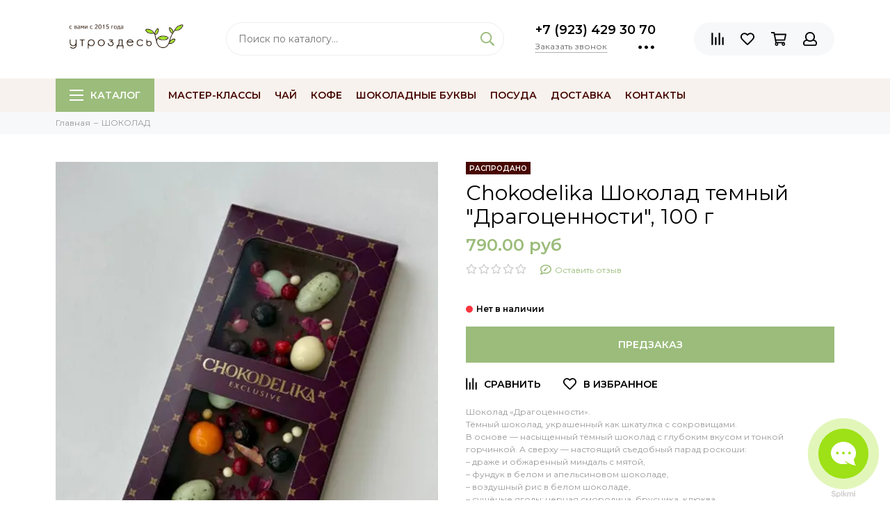

--- FILE ---
content_type: text/html; charset=utf-8
request_url: https://utrozdes.ru/product/shokolad-chokodelika-temnyy-dragotsennosti-100-gr
body_size: 26914
content:
<!doctype html><html lang="ru" xml:lang="ru" xmlns="http://www.w3.org/1999/xhtml"><head><link media='print' onload='this.media="all"' rel='stylesheet' type='text/css' href='/served_assets/public/jquery.modal-0c2631717f4ce8fa97b5d04757d294c2bf695df1d558678306d782f4bf7b4773.css'><meta data-config="{&quot;product_id&quot;:210283987}" name="page-config" content="" /><meta data-config="{&quot;money_with_currency_format&quot;:{&quot;delimiter&quot;:&quot; &quot;,&quot;separator&quot;:&quot;.&quot;,&quot;format&quot;:&quot;%n %u&quot;,&quot;unit&quot;:&quot;руб&quot;,&quot;show_price_without_cents&quot;:0},&quot;currency_code&quot;:&quot;RUR&quot;,&quot;currency_iso_code&quot;:&quot;RUB&quot;,&quot;default_currency&quot;:{&quot;title&quot;:&quot;Российский рубль&quot;,&quot;code&quot;:&quot;RUR&quot;,&quot;rate&quot;:1.0,&quot;format_string&quot;:&quot;%n %u&quot;,&quot;unit&quot;:&quot;руб&quot;,&quot;price_separator&quot;:&quot;&quot;,&quot;is_default&quot;:true,&quot;price_delimiter&quot;:&quot;&quot;,&quot;show_price_with_delimiter&quot;:true,&quot;show_price_without_cents&quot;:false},&quot;facebook&quot;:{&quot;pixelActive&quot;:true,&quot;currency_code&quot;:&quot;RUB&quot;,&quot;use_variants&quot;:true},&quot;vk&quot;:{&quot;pixel_active&quot;:true,&quot;price_list_id&quot;:&quot;94478&quot;},&quot;new_ya_metrika&quot;:true,&quot;ecommerce_data_container&quot;:&quot;dataLayer&quot;,&quot;common_js_version&quot;:null,&quot;vue_ui_version&quot;:null,&quot;feedback_captcha_enabled&quot;:&quot;1&quot;,&quot;is_minisite&quot;:false,&quot;account_id&quot;:873985,&quot;hide_items_out_of_stock&quot;:false,&quot;forbid_order_over_existing&quot;:true,&quot;minimum_items_price&quot;:null,&quot;enable_comparison&quot;:true,&quot;locale&quot;:&quot;ru&quot;,&quot;client_group&quot;:null,&quot;consent_to_personal_data&quot;:{&quot;active&quot;:false,&quot;obligatory&quot;:true,&quot;description&quot;:&quot;Настоящим подтверждаю, что я ознакомлен и согласен с условиями \u003ca href=&#39;/page/oferta&#39; target=&#39;blank&#39;\u003eоферты и политики конфиденциальности\u003c/a\u003e.&quot;},&quot;recaptcha_key&quot;:&quot;6LfXhUEmAAAAAOGNQm5_a2Ach-HWlFKD3Sq7vfFj&quot;,&quot;recaptcha_key_v3&quot;:&quot;6LcZi0EmAAAAAPNov8uGBKSHCvBArp9oO15qAhXa&quot;,&quot;yandex_captcha_key&quot;:&quot;ysc1_ec1ApqrRlTZTXotpTnO8PmXe2ISPHxsd9MO3y0rye822b9d2&quot;,&quot;checkout_float_order_content_block&quot;:true,&quot;available_products_characteristics_ids&quot;:null,&quot;sber_id_app_id&quot;:&quot;5b5a3c11-72e5-4871-8649-4cdbab3ba9a4&quot;,&quot;theme_generation&quot;:2,&quot;quick_checkout_captcha_enabled&quot;:true,&quot;max_order_lines_count&quot;:500,&quot;sber_bnpl_min_amount&quot;:1000,&quot;sber_bnpl_max_amount&quot;:150000,&quot;counter_settings&quot;:{&quot;data_layer_name&quot;:&quot;dataLayer&quot;,&quot;new_counters_setup&quot;:true,&quot;add_to_cart_event&quot;:true,&quot;remove_from_cart_event&quot;:true,&quot;add_to_wishlist_event&quot;:true,&quot;purchase_event&quot;:true},&quot;site_setting&quot;:{&quot;show_cart_button&quot;:true,&quot;show_service_button&quot;:false,&quot;show_marketplace_button&quot;:false,&quot;show_quick_checkout_button&quot;:true},&quot;warehouses&quot;:[],&quot;captcha_type&quot;:&quot;google&quot;}" name="shop-config" content="" /><meta name='js-evnvironment' content='production' /><meta name='default-locale' content='ru' /><meta name='insales-redefined-api-methods' content="[]" /><script type="text/javascript" src="https://static.insales-cdn.com/assets/static-versioned/v3.72/static/libs/lodash/4.17.21/lodash.min.js"></script><script>dataLayer= []; dataLayer.push({
        event: 'view_item',
        ecommerce: {
          items: [{"item_id":"210283987","item_name":"Chokodelika Шоколад темный \"Драгоценности\", 100 г","item_category":"Каталог/ШОКОЛАД","price":790}]
         }
      });</script>
        <!--InsalesCounter -->
        <script type="text/javascript">
        if (typeof(__id) == 'undefined') {
          var __id=873985;

          (function() {
            var ic = document.createElement('script'); ic.type = 'text/javascript'; ic.async = true;
            ic.src = '/javascripts/insales_counter.js?6';
            var s = document.getElementsByTagName('script')[0]; s.parentNode.insertBefore(ic, s);
          })();
        }
        </script>
        <!-- /InsalesCounter -->
      <!-- Google Tag Manager -->
      <script>(function(w,d,s,l,i){w[l]=w[l]||[];w[l].push({'gtm.start':
      new Date().getTime(),event:'gtm.js'});var f=d.getElementsByTagName(s)[0],
      j=d.createElement(s),dl=l!='dataLayer'?'&l='+l:'';j.async=true;j.src=
      'https://www.googletagmanager.com/gtm.js?id='+i+dl;f.parentNode.insertBefore(j,f);
      })(window,document,'script','dataLayer','GTM-5BJQTK9');
      </script>
      <!-- End Google Tag Manager -->
    <script type="text/javascript">
      (function() {
        
													var script = document.createElement('script');
													script.src = 'https://cdn.callbackkiller.com/widget/cbk.js';
													script.type='text/javascript';
													script.charset='UTF-8';
													document.getElementsByTagName('head')[0].appendChild(script);
													var css = document.createElement('link');
													css.rel = 'stylesheet';
													css.href='https://cdn.callbackkiller.com/widget/cbk.css';
													document.getElementsByTagName('head')[0].appendChild(css);
													window.whitesaas_code=351458;
												
      })();
    </script>
<meta charset="utf-8"><meta http-equiv="X-UA-Compatible" content="IE=edge,chrome=1"><meta name="viewport" content="width=device-width, initial-scale=1, maximum-scale=1"><meta name="robots" content="index, follow"><title>Купить Chokodelika Шоколад темный "Драгоценности", 100 г онлайн по выгодной цене | УтроЗдесь</title><meta name="description" content="Закажите Chokodelika Шоколад темный Драгоценности, 100 г всего за 790 руб в магазине подарков, чая и кофе УтроЗдесь. Бережная доставка по всей России. Смотрите похожие товары в разделе «Шоколад ручной работы». "><meta property="og:type" content="website"><link rel="canonical" href="https://utrozdes.ru/product/shokolad-chokodelika-temnyy-dragotsennosti-100-gr"><meta property="og:url" content="https://utrozdes.ru/product/shokolad-chokodelika-temnyy-dragotsennosti-100-gr"><meta property="og:title" content="Chokodelika Шоколад темный &quot;Драгоценности&quot;, 100 г"><meta property="og:description" content="Шоколад &amp;laquo;Драгоценности&amp;raquo;.Тёмный шоколад, украшенный как шкатулка с сокровищами.В основе &amp;mdash; насыщенный тёмный шоколад с глубоким вкусом и тонкой горчинкой. А сверху &amp;mdash; настоящий съедобный парад роскоши:&amp;ndas..."><meta property="og:image" content="https://static.insales-cdn.com/images/products/1/3549/998600157/1.jpg"><link href="https://static.insales-cdn.com/assets/1/6857/6691529/1747261617/favicon.png" rel="shortcut icon" type="image/png" sizes="120x120"><style>.site-loader{position:fixed;z-index:99999999;left:0;top:0;width:100%;height:100%;background:#fff;color:#9bbc7b}.layout--loading{width:100%;height:100%;overflow:scroll;overflow-x:hidden;padding:0;margin:0}.lds-ellipsis{position:absolute;width:64px;height:64px;top:50%;left:50%;transform:translate(-50%,-50%)}.lds-ellipsis div{position:absolute;top:27px;width:11px;height:11px;border-radius:50%;background:currentColor;animation-timing-function:cubic-bezier(0,1,1,0)}.lds-ellipsis div:nth-child(1){left:6px;animation:lds-ellipsis1 0.6s infinite}.lds-ellipsis div:nth-child(2){left:6px;animation:lds-ellipsis2 0.6s infinite}.lds-ellipsis div:nth-child(3){left:26px;animation:lds-ellipsis2 0.6s infinite}.lds-ellipsis div:nth-child(4){left:45px;animation:lds-ellipsis3 0.6s infinite}@keyframes lds-ellipsis1{0%{transform:scale(0)}100%{transform:scale(1)}}@keyframes lds-ellipsis3{0%{transform:scale(1)}100%{transform:scale(0)}}@keyframes lds-ellipsis2{0%{transform:translate(0,0)}100%{transform:translate(19px,0)}}</style><meta name="theme-color" content="#9bbc7b"><meta name="format-detection" content="telephone=no"><meta name="cmsmagazine" content="325a8bc2477444d381d10a2ed1775a4d"><link rel="alternate" type="application/atom+xml" title="Новое в УтроЗдесь — УтроЗдесь | Онлайн-бутик" href="https://utrozdes.ru/blogs/blog.atom"><link rel="alternate" type="application/atom+xml" title="УтроВстречи — УтроЗдесь | Онлайн-бутик" href="https://utrozdes.ru/blogs/utrovstrechi.atom">    <script src="//code.jivo.ru/widget/JUC0HAVk3r" async></script>  <!-- Top.Mail.Ru counter --><script type="text/javascript">var _tmr = window._tmr || (window._tmr = []);_tmr.push({id: "3302803", type: "pageView", start: (new Date()).getTime(), pid: "USER_ID"});(function (d, w, id) {  if (d.getElementById(id)) return;  var ts = d.createElement("script"); ts.type = "text/javascript"; ts.async = true; ts.id = id;  ts.src = "https://top-fwz1.mail.ru/js/code.js";  var f = function () {var s = d.getElementsByTagName("script")[0]; s.parentNode.insertBefore(ts, s);};  if (w.opera == "[object Opera]") { d.addEventListener("DOMContentLoaded", f, false); } else { f(); }})(document, window, "tmr-code");</script><noscript><div><img src="https://top-fwz1.mail.ru/counter?id=3302803;js=na" style="position:absolute;left:-9999px;" alt="Top.Mail.Ru" /></div></noscript><!-- /Top.Mail.Ru counter --><meta name='product-id' content='210283987' />
</head><body id="body" class="layout layout--loading layout--full"><span class="js-site-loader site-loader"><div class="lds-ellipsis"><div></div><div></div><div></div><div></div></div></span><div class="layout-page"><div id="insales-section-header" class="insales-section insales-section-header">  <header>        <!--noindex-->    <div class="header-scheme-02">      <div class="header-main">        <div class="container">          <div class="row align-items-center">            <div class="col-12 col-sm col-md col-lg-auto text-center text-lg-left">              <a href="https://utrozdes.ru" class="logo"><img src="https://static.insales-cdn.com/assets/1/6857/6691529/1747261617/logo.png" alt="УтроЗдесь | Онлайн-бутик" class="img-fluid"></a>            </div>            <div class="col d-none d-lg-block">              <div class="search search--header">                <form action="/search" method="get" class="search-form">                                    <input type="search" name="q" class="search-input js-search-input" placeholder="Поиск по каталогу&hellip;" autocomplete="off" required>                  <button type="submit" class="search-button"><span class="far fa-search"></span></button>                  <div class="search-results js-search-results"></div>                </form>              </div>            </div>                        <div class="col-12 col-lg-auto d-none d-lg-block">              <div class="header-contacts">                                <div class="header-contacts-phone"><a href="tel:+7(923)4293070" class="js-account-phone">+7 (923) 429 30 70</a></div>                                <div class="row">                  <div class="col">                                        <span class="js-messages" data-target="callback" data-type="form">Заказать звонок</span>                                      </div>                  <div class="col-auto">                    <div class="user_icons-item js-user_icons-item">                      <span class="user_icons-icon js-user_icons-icon-contacts"><span class="far fa-ellipsis-h fa-lg"></span></span>                      <div class="user_icons-popup">                        <div class="popup popup-contacts">                          <div class="js-popup-contacts">                            <div class="popup-content-contacts">                                                            <div class="row no-gutters popup-content-contacts-item">                                <div class="col-auto"><span class="far fa-envelope fa-fw"></span></div>                                <div class="col"><a href="mailto:zakaz@utrozdes.ru">zakaz@utrozdes.ru</a></div>                              </div>                                                                                          <div class="row no-gutters popup-content-contacts-item">                                <div class="col-auto"><span class="far fa-map-marker fa-fw"></span></div>                                <div class="col"><p><strong>📍 - офис онлайн-бутика</strong><strong>:&nbsp;</strong></p><p><a rel="noopener" href="https://2gis.ru/tomsk/search/%D0%A3%D1%82%D1%80%D0%BE%D0%97%D0%B4%D0%B5%D1%81%D1%8C/firm/70000001034568929/84.958283%2C56.459154?m=84.958418%2C56.459048%2F18.57" target="_blank"><span style="color: #470700;"><span style="color: #0000ff;"><a style="color: #0000ff;" rel="noopener" href="https://2gis.ru/tomsk/search/%D0%A3%D1%82%D1%80%D0%BE%D0%97%D0%B4%D0%B5%D1%81%D1%8C/firm/70000001034568929/84.958283%2C56.459154?m=84.958418%2C56.459048%2F18.57" target="_blank">Томск, ул. Учебная, 38</a></span></span></a><span>&nbsp;</span></p><p><span>(ост. Белинского).</span><br /><br /></p><p><strong>📍 - адреса сети бутиков:<br /></strong>Смотрите на странице "<span id="mce_1" class="insales-editable-content insales-inline-editor mce-content-body mce-edit-focus" style="position: relative;"><span style="color: #0000ff;"><a style="color: #0000ff;" href="/page/contacts">Контакты</a></span>".</span></p></div>                              </div>                                                                                          <div class="row no-gutters popup-content-contacts-item">                                <div class="col-auto"><span class="far fa-clock fa-fw"></span></div>                                <div class="col"><p><strong>7 дней в неделю:</strong></p><p>Понедельник - Пятница<br />🕙 с 10:00 до 20:00<br /><br /></p><p>Суббота - Воскресенье <br />🕙 с 10:00 до 19:00</p></div>                              </div>                                                                                                                        <div class="row no-gutters">                                <div class="col-12">                                  <div class="social social--header"><ul class="social-items list-unstyled"><li class="social-item social-item--vk"><a href="http://vk.com/utrozdes" rel="noopener noreferrer nofollow" target="_blank"><span class="fab fa-vk"></span></a></li><li class="social-item social-item--telegram-plane"><a href="https://t.me/utrozdes" rel="noopener noreferrer nofollow" target="_blank"><span class="fab fa-telegram-plane"></span></a></li><li class="social-item social-item--odnoklassniki"><a href="http://ok.ru/utrozdes" rel="noopener noreferrer nofollow" target="_blank"><span class="fab fa-odnoklassniki"></span></a></li></ul></div>                                </div>                              </div>                                                          </div>                          </div>                        </div>                      </div>                    </div>                  </div>                </div>              </div>            </div>                        <div class="col-12 col-lg-auto">              <div class="user_icons user_icons-main js-clone is-inside" data-clone-target="js-user_icons-clone">                <ul class="user_icons-items list-unstyled d-flex d-lg-block">                  <li class="user_icons-item user_icons-item-menu d-inline-block d-lg-none js-user_icons-item">                    <button class="user_icons-icon user_icons-icon-menu js-user_icons-icon-menu">                      <span class="far fa-bars"></span>                    </button>                    <div class="user_icons-popup">                      <div class="popup js-popup-menu overflow-hidden">                        <div class="popup-scroll js-popup-scroll">                          <div class="popup-title">Меню<button class="button button--empty button--icon popup-close js-popup-close"><span class="far fa-times fa-lg"></span></button></div>                          <div class="popup-content popup-content-menu popup-content-search">                            <div class="search search--popup">                              <form action="/search" method="get" class="search-form">                                                                <input type="search" name="q" class="search-input" placeholder="Поиск по каталогу&hellip;" autocomplete="off" required>                                <button type="submit" class="search-button"><span class="far fa-search"></span></button>                              </form>                            </div>                          </div>                                                    <ul class="popup-content popup-content-menu js-popup-content-menu"></ul>                                                    <ul class="popup-content popup-content-menu popup-content-links list-unstyled">                            <li class="popup-content-link"><a href="https://utrozdes.ru/page/utrovstrechi">МАСТЕР-КЛАССЫ</a></li><li class="popup-content-link"><a href="https://utrozdes.ru/collection/chay">Чай</a></li><li class="popup-content-link"><a href="https://utrozdes.ru/collection/kofe">Кофе</a></li><li class="popup-content-link"><a href="https://utrozdes.ru/collection/shokoladnye-poslaniya">Шоколадные буквы</a></li><li class="popup-content-link"><a href="/collection/posuda">Посуда</a></li><li class="popup-content-link"><a href="/page/delivery">Доставка</a></li><li class="popup-content-link"><a href="/page/contacts">Контакты</a></li>                          </ul>                          <div class="popup-content popup-content-contacts">                                                        <div class="row no-gutters popup-content-contacts-item">                              <div class="col-auto"><span class="far fa-phone fa-fw" data-fa-transform="flip-h"></span></div>                              <div class="col"><a href="tel:+7(923)4293070" class="js-account-phone">+7 (923) 429 30 70</a></div>                            </div>                                                                                    <div class="row no-gutters popup-content-contacts-item">                              <div class="col-auto"><span class="far fa-envelope fa-fw"></span></div>                              <div class="col"><a href="mailto:zakaz@utrozdes.ru">zakaz@utrozdes.ru</a></div>                            </div>                                                                                    <div class="row no-gutters popup-content-contacts-item">                              <div class="col-auto"><span class="far fa-map-marker fa-fw"></span></div>                              <div class="col"><p><strong>📍 - офис онлайн-бутика</strong><strong>:&nbsp;</strong></p><p><a rel="noopener" href="https://2gis.ru/tomsk/search/%D0%A3%D1%82%D1%80%D0%BE%D0%97%D0%B4%D0%B5%D1%81%D1%8C/firm/70000001034568929/84.958283%2C56.459154?m=84.958418%2C56.459048%2F18.57" target="_blank"><span style="color: #470700;"><span style="color: #0000ff;"><a style="color: #0000ff;" rel="noopener" href="https://2gis.ru/tomsk/search/%D0%A3%D1%82%D1%80%D0%BE%D0%97%D0%B4%D0%B5%D1%81%D1%8C/firm/70000001034568929/84.958283%2C56.459154?m=84.958418%2C56.459048%2F18.57" target="_blank">Томск, ул. Учебная, 38</a></span></span></a><span>&nbsp;</span></p><p><span>(ост. Белинского).</span><br /><br /></p><p><strong>📍 - адреса сети бутиков:<br /></strong>Смотрите на странице "<span id="mce_1" class="insales-editable-content insales-inline-editor mce-content-body mce-edit-focus" style="position: relative;"><span style="color: #0000ff;"><a style="color: #0000ff;" href="/page/contacts">Контакты</a></span>".</span></p></div>                            </div>                                                                                    <div class="row no-gutters popup-content-contacts-item">                              <div class="col-auto"><span class="far fa-clock fa-fw"></span></div>                              <div class="col"><p><strong>7 дней в неделю:</strong></p><p>Понедельник - Пятница<br />🕙 с 10:00 до 20:00<br /><br /></p><p>Суббота - Воскресенье <br />🕙 с 10:00 до 19:00</p></div>                            </div>                                                                                                              </div>                        </div>                      </div>                      <div class="popup-shade js-popup-close"></div>                    </div>                  </li>                  <li class="user_icons-item js-user_icons-item d-block d-lg-none">                    <a href="tel:+7(923)4293070" class="user_icons-icon js-messages" data-target="callback" data-type="form">                      <span class="far fa-phone fa-fw" data-fa-transform="flip-h"></span>                    </a>                  </li>                                    <li class="user_icons-item js-user_icons-item">                    <a href="/compares" class="user_icons-icon js-user_icons-icon-compares">                      <span class="far fa-align-right" data-fa-transform="rotate-90"></span>                      <span class="bage bage-compares js-bage-compares"></span>                    </a>                    <div class="user_icons-popup">                      <div class="popup">                        <div class="popup-title">Сравнение товаров<button class="button button--empty button--icon popup-close js-popup-close"><span class="far fa-times fa-lg"></span></button></div>                        <div class="js-popup-compares"></div>                      </div>                      <div class="popup-shade js-popup-close"></div>                    </div>                  </li>                                                      <li class="user_icons-item js-user_icons-item">                    <a href="/page/favorites" class="user_icons-icon js-user_icons-icon-favorites">                      <span class="far fa-heart"></span>                      <span class="bage bage-favorites js-bage-favorites"></span>                    </a>                    <div class="user_icons-popup">                      <div class="popup">                        <div class="popup-title">Избранное<button class="button button--empty button--icon popup-close js-popup-close"><span class="far fa-times fa-lg"></span></button></div>                        <div class="js-popup-favorites"></div>                      </div>                      <div class="popup-shade js-popup-close"></div>                    </div>                  </li>                                    <li class="user_icons-item js-user_icons-item">                    <a href="/cart_items" class="user_icons-icon js-user_icons-icon-cart">                      <span class="far fa-shopping-cart"></span>                      <span class="bage bage-cart js-bage-cart"></span>                    </a>                    <div class="user_icons-popup">                      <div class="popup">                        <div class="popup-title">Корзина<button class="button button--empty button--icon popup-close js-popup-close"><span class="far fa-times fa-lg"></span></button></div>                        <div class="js-popup-cart"></div>                      </div>                      <div class="popup-shade js-popup-close"></div>                    </div>                  </li>                                    <li class="user_icons-item js-user_icons-item">                    <a href="/client_account/login" class="user_icons-icon">                      <span class="far fa-user"></span>                    </a>                    <div class="user_icons-popup">                      <div class="popup popup-client_new">                        <div class="popup-title">Личный кабинет<button class="button button--empty button--icon popup-close js-popup-close"><span class="far fa-times fa-lg"></span></button></div>                                                <div class="popup--empty text-center">                          <span class="far fa-user fa-3x"></span>                          <div class="dropdown_products-action">                            <div class="row">                              <div class="col-12 col-lg-6"><a href="/client_account/login" class="button button--primary button--block button--small">Авторизация</a></div>                              <div class="col-12 col-lg-6"><a href="/client_account/contacts/new" class="button button--secondary button--block button--small">Регистрация</a></div>                            </div>                          </div>                        </div>                                              </div>                      <div class="popup-shade js-popup-close"></div>                    </div>                  </li>                                  </ul>              </div>            </div>          </div>        </div>      </div>    </div>    <!--/noindex-->    <div class="header-scheme-03 d-none d-lg-block">      <div class="header-menu js-header-menu">        <div class="container">          <div class="row">            <div class="col">              <nav class="nav">                <ul class="nav-items list-unstyled js-nav-items is-overflow">                  <li class="nav-item nav-item--collections js-nav-item"><a href="/collection/katalog" class="hamburger-trigger js-nav-collections-trigger" data-target="hamburger"><span class="hamburger hamburger--arrow-down"><span></span><span></span><span></span></span>Каталог</a></li><li class="nav-item js-nav-item"><a href="https://utrozdes.ru/page/utrovstrechi">МАСТЕР-КЛАССЫ</a></li><li class="nav-item js-nav-item"><a href="https://utrozdes.ru/collection/chay">Чай</a></li><li class="nav-item js-nav-item"><a href="https://utrozdes.ru/collection/kofe">Кофе</a></li><li class="nav-item js-nav-item"><a href="https://utrozdes.ru/collection/shokoladnye-poslaniya">Шоколадные буквы</a></li><li class="nav-item js-nav-item"><a href="/collection/posuda">Посуда</a></li><li class="nav-item js-nav-item"><a href="/page/delivery">Доставка</a></li><li class="nav-item js-nav-item"><a href="/page/contacts">Контакты</a></li><li class="nav-item nav-item--dropdown js-nav-item--dropdown d-none"><span class="far fa-ellipsis-h fa-lg"></span><div class="user_icons-popup"><div class="popup"><ul class="list-unstyled js-popup-nav"></ul></div></div></li>                </ul>              </nav>                                                        <nav class="nav-collections js-nav-collections js-nav-collections-trigger js-clone" data-target="dorpdown" data-clone-target="js-nav-sidebar-clone">                <ul class="list-unstyled">                                    <li data-collection-id="30454017" class="list-custom">                                                            <div class="img-collection">                                                                                        <a style="" href="/collection/podarki-ng" class="nav-collections-toggle js-nav-collections-toggle nav-collections-toggle--next" data-type="next" data-target="30454017">ПОДАРКИ НГ 2026<span class="nav-arrow-toggle js-nav-arrow-toggle"><span class="far fa-chevron-right"></span></span></a></div>                    <ul class="list-unstyled">                      <li class="nav-collections-back d-block d-lg-none">                        <div class="img-collection">                                                                                                        <a href="/collection/podarki-ng" class="nav-collections-toggle js-nav-collections-toggle nav-collections-toggle--back" data-type="back" data-target="30454017"><span class="nav-arrow-toggle"><span class="far fa-chevron-left"></span></span>Назад</a></div></li>                      <li class="nav-collections-title d-block d-lg-none">                        <div class="img-collection">                                                                                                        <a href="/collection/podarki-ng">ПОДАРКИ НГ 2026</a></div></li>                                            <li data-collection-id="30465753">                                                <div class="img-collection">                                                                                                        <a href="/collection/do-1000">До 1000₽</a></div>                                              </li>                                            <li data-collection-id="30465756">                                                <div class="img-collection">                                                                                                        <a href="/collection/do-2000">До 2000₽</a></div>                                              </li>                                            <li data-collection-id="30465758">                                                <div class="img-collection">                                                                                                        <a href="/collection/do-3000">До 3000₽</a></div>                                              </li>                                            <li data-collection-id="30465765">                                                <div class="img-collection">                                                                                                        <a href="/collection/podarki-premium">Подарки Премиум</a></div>                                              </li>                                          </ul>                                      </li>                                    <li data-collection-id="16985676" class="list-custom">                                        <div class="img-collection">                                                                                        <a href="/collection/novinki">НОВИНКИ</a></div>                                      </li>                                    <li data-collection-id="16985681" class="list-custom">                                        <div class="img-collection">                                                                                        <a href="/collection/hity">ХИТЫ</a></div>                                      </li>                                    <li data-collection-id="16322807" class="list-custom">                                                            <div class="img-collection">                                                                                        <a style="" href="/collection/chay" class="nav-collections-toggle js-nav-collections-toggle nav-collections-toggle--next" data-type="next" data-target="16322807">ЧАЙ<span class="nav-arrow-toggle js-nav-arrow-toggle"><span class="far fa-chevron-right"></span></span></a></div>                    <ul class="list-unstyled">                      <li class="nav-collections-back d-block d-lg-none">                        <div class="img-collection">                                                                                                        <a href="/collection/chay" class="nav-collections-toggle js-nav-collections-toggle nav-collections-toggle--back" data-type="back" data-target="16322807"><span class="nav-arrow-toggle"><span class="far fa-chevron-left"></span></span>Назад</a></div></li>                      <li class="nav-collections-title d-block d-lg-none">                        <div class="img-collection">                                                                                                        <a href="/collection/chay">ЧАЙ</a></div></li>                                            <li data-collection-id="16324549">                                                <div class="img-collection">                                                                                                        <a href="/collection/chyornyy-chay">Чёрный чай</a></div>                                              </li>                                            <li data-collection-id="16324550">                                                <div class="img-collection">                                                                                                        <a href="/collection/zelyonyy-chay">Зелёный чай</a></div>                                              </li>                                            <li data-collection-id="20877843">                                                <div class="img-collection">                                                                                                        <a href="/collection/chaj-ulun">Чай улун</a></div>                                              </li>                                            <li data-collection-id="20877836">                                                <div class="img-collection">                                                                                                        <a href="/collection/chay-puer">Чай пуэр</a></div>                                              </li>                                            <li data-collection-id="22995708">                                                <div class="img-collection">                                                                                                        <a href="/collection/chaynye-napitki">Чайные напитки</a></div>                                              </li>                                            <li data-collection-id="20877849">                                                <div class="img-collection">                                                                                                        <a href="/collection/chaga-chay">Чага чай</a></div>                                              </li>                                          </ul>                                      </li>                                    <li data-collection-id="16322922" class="list-custom">                                                            <div class="img-collection">                                                                                        <a style="" href="/collection/kofe" class="nav-collections-toggle js-nav-collections-toggle nav-collections-toggle--next" data-type="next" data-target="16322922">КОФЕ<span class="nav-arrow-toggle js-nav-arrow-toggle"><span class="far fa-chevron-right"></span></span></a></div>                    <ul class="list-unstyled">                      <li class="nav-collections-back d-block d-lg-none">                        <div class="img-collection">                                                                                                        <a href="/collection/kofe" class="nav-collections-toggle js-nav-collections-toggle nav-collections-toggle--back" data-type="back" data-target="16322922"><span class="nav-arrow-toggle"><span class="far fa-chevron-left"></span></span>Назад</a></div></li>                      <li class="nav-collections-title d-block d-lg-none">                        <div class="img-collection">                                                                                                        <a href="/collection/kofe">КОФЕ</a></div></li>                                            <li data-collection-id="16324559">                                                <div class="img-collection">                                                                                                        <a href="/collection/aromatnyy-kofe">Ароматный кофе</a></div>                                              </li>                                            <li data-collection-id="16324560">                                                <div class="img-collection">                                                                                                        <a href="/collection/plantatsionnyy-kofe">Плантационный кофе</a></div>                                              </li>                                            <li data-collection-id="21001962">                                                <div class="img-collection">                                                                                                        <a href="/collection/kakao-goryachiy-shokolad">Какао горячий шоколад</a></div>                                              </li>                                          </ul>                                      </li>                                    <li data-collection-id="30498547" class="list-custom">                                                            <div class="img-collection">                                                                                        <a style="" href="/collection/ekzotika-i-orehi-v-shokolade" class="nav-collections-toggle js-nav-collections-toggle nav-collections-toggle--next" data-type="next" data-target="30498547">ЭКЗОТИКА И ОРЕХИ В ШОКОЛАДЕ<span class="nav-arrow-toggle js-nav-arrow-toggle"><span class="far fa-chevron-right"></span></span></a></div>                    <ul class="list-unstyled">                      <li class="nav-collections-back d-block d-lg-none">                        <div class="img-collection">                                                                                                        <a href="/collection/ekzotika-i-orehi-v-shokolade" class="nav-collections-toggle js-nav-collections-toggle nav-collections-toggle--back" data-type="back" data-target="30498547"><span class="nav-arrow-toggle"><span class="far fa-chevron-left"></span></span>Назад</a></div></li>                      <li class="nav-collections-title d-block d-lg-none">                        <div class="img-collection">                                                                                                        <a href="/collection/ekzotika-i-orehi-v-shokolade">ЭКЗОТИКА И ОРЕХИ В ШОКОЛАДЕ</a></div></li>                                            <li data-collection-id="28348895">                                                <div class="img-collection">                                                                                                        <a href="/collection/100-gramm">100 грамм</a></div>                                              </li>                                            <li data-collection-id="31374097">                                                <div class="img-collection">                                                                                                        <a href="/collection/150-gramm">150 грамм</a></div>                                              </li>                                            <li data-collection-id="28348906">                                                <div class="img-collection">                                                                                                        <a href="/collection/200-gramm">200 грамм</a></div>                                              </li>                                          </ul>                                      </li>                                    <li data-collection-id="16322924" class="list-custom">                                                            <div class="img-collection">                                                                                        <a style="" href="/collection/sladosti" class="nav-collections-toggle js-nav-collections-toggle nav-collections-toggle--next" data-type="next" data-target="16322924">СЛАДОСТИ<span class="nav-arrow-toggle js-nav-arrow-toggle"><span class="far fa-chevron-right"></span></span></a></div>                    <ul class="list-unstyled">                      <li class="nav-collections-back d-block d-lg-none">                        <div class="img-collection">                                                                                                        <a href="/collection/sladosti" class="nav-collections-toggle js-nav-collections-toggle nav-collections-toggle--back" data-type="back" data-target="16322924"><span class="nav-arrow-toggle"><span class="far fa-chevron-left"></span></span>Назад</a></div></li>                      <li class="nav-collections-title d-block d-lg-none">                        <div class="img-collection">                                                                                                        <a href="/collection/sladosti">СЛАДОСТИ</a></div></li>                                            <li data-collection-id="20978007">                                                <div class="img-collection">                                                                                                        <a href="/collection/dzhemy-i-konfitury">Джемы и конфитюры</a></div>                                              </li>                                            <li data-collection-id="20978005">                                                <div class="img-collection">                                                                                                        <a href="/collection/konfety-i-tryufeli">Конфеты и трюфели</a></div>                                              </li>                                            <li data-collection-id="16322935">                                                <div class="img-collection">                                                                                                        <a href="/collection/krem-myod">Мёд</a></div>                                              </li>                                            <li data-collection-id="20968375">                                                <div class="img-collection">                                                                                                        <a href="/collection/marmelad-pastila-nuga-pomadka" class="nav-collections-toggle js-nav-collections-toggle nav-collections-toggle--next" data-type="next" data-target="20968375">Мармелад, пастила, нуга и помадка<span class="nav-arrow-toggle js-nav-arrow-toggle"><span class="far fa-chevron-right"></span></span></a></div>                        <ul class="list-unstyled">                          <li class="nav-collections-back d-block d-lg-none">                            <div class="img-collection">                                                                                                                        <a href="/collection/marmelad-pastila-nuga-pomadka" class="nav-collections-toggle js-nav-collections-toggle nav-collections-toggle--back" data-type="back" data-target="20968375"><span class="nav-arrow-toggle"><span class="far fa-chevron-left"></span></span>Назад</a></div></li>                          <li class="nav-collections-title d-block d-lg-none">                            <div class="img-collection">                                                                                                                        <a href="/collection/marmelad-pastila-nuga-pomadka">Мармелад, пастила, нуга и помадка</a></div></li>                                                    <li data-collection-id="20978021">                            <div class="img-collection">                                                                                                                        <a href="/collection/marshmellou">Маршмеллоу и зефир</a></div>                          </li>                                                  </ul>                                              </li>                                            <li data-collection-id="23740901">                                                <div class="img-collection">                                                                                                        <a href="/collection/shokoladnye-lozhki">Шоколадные ложки</a></div>                                              </li>                                            <li data-collection-id="25792819">                                                <div class="img-collection">                                                                                                        <a href="/collection/tsukaty-2">Цукаты</a></div>                                              </li>                                            <li data-collection-id="29504900">                                                <div class="img-collection">                                                                                                        <a href="/collection/halva">Халва</a></div>                                              </li>                                            <li data-collection-id="29504902">                                                <div class="img-collection">                                                                                                        <a href="/collection/shokoladnye-tryufeli-i-karamel">Шоколадные трюфели и карамель</a></div>                                              </li>                                          </ul>                                      </li>                                    <li data-collection-id="20706258" class="list-custom">                                                            <div class="img-collection">                                                                                        <a style="" href="/collection/shokoladnye-poslaniya" class="nav-collections-toggle js-nav-collections-toggle nav-collections-toggle--next" data-type="next" data-target="20706258">ШОКОЛАДНЫЕ БУКВЫ<span class="nav-arrow-toggle js-nav-arrow-toggle"><span class="far fa-chevron-right"></span></span></a></div>                    <ul class="list-unstyled">                      <li class="nav-collections-back d-block d-lg-none">                        <div class="img-collection">                                                                                                        <a href="/collection/shokoladnye-poslaniya" class="nav-collections-toggle js-nav-collections-toggle nav-collections-toggle--back" data-type="back" data-target="20706258"><span class="nav-arrow-toggle"><span class="far fa-chevron-left"></span></span>Назад</a></div></li>                      <li class="nav-collections-title d-block d-lg-none">                        <div class="img-collection">                                                                                                        <a href="/collection/shokoladnye-poslaniya">ШОКОЛАДНЫЕ БУКВЫ</a></div></li>                                            <li data-collection-id="25298415">                                                <div class="img-collection">                                                                                                        <a href="/collection/nabor-17">Набор 7 букв (1х7)</a></div>                                              </li>                                            <li data-collection-id="25298399">                                                <div class="img-collection">                                                                                                        <a href="/collection/nabor-27">Набор 14 букв (2х7)</a></div>                                              </li>                                            <li data-collection-id="25298402">                                                <div class="img-collection">                                                                                                        <a href="/collection/nabor-55">Набор 25 букв (5х5)</a></div>                                              </li>                                            <li data-collection-id="25298404">                                                <div class="img-collection">                                                                                                        <a href="/collection/nabor-77">Набор 49 букв (7х7)</a></div>                                              </li>                                          </ul>                                      </li>                                    <li data-collection-id="16322937" class="list-custom">                                                            <div class="img-collection">                                                                                        <a style="" href="/collection/shokolad" class="nav-collections-toggle js-nav-collections-toggle nav-collections-toggle--next" data-type="next" data-target="16322937">ШОКОЛАД<span class="nav-arrow-toggle js-nav-arrow-toggle"><span class="far fa-chevron-right"></span></span></a></div>                    <ul class="list-unstyled">                      <li class="nav-collections-back d-block d-lg-none">                        <div class="img-collection">                                                                                                        <a href="/collection/shokolad" class="nav-collections-toggle js-nav-collections-toggle nav-collections-toggle--back" data-type="back" data-target="16322937"><span class="nav-arrow-toggle"><span class="far fa-chevron-left"></span></span>Назад</a></div></li>                      <li class="nav-collections-title d-block d-lg-none">                        <div class="img-collection">                                                                                                        <a href="/collection/shokolad">ШОКОЛАД</a></div></li>                                            <li data-collection-id="30498646">                                                <div class="img-collection">                                                                                                        <a href="/collection/kraftovyy-shokolad">Крафтовый шоколад</a></div>                                              </li>                                            <li data-collection-id="30498719">                                                <div class="img-collection">                                                                                                        <a href="/collection/rastitelnyy-shokolad">Растительный шоколад</a></div>                                              </li>                                            <li data-collection-id="30498721">                                                <div class="img-collection">                                                                                                        <a href="/collection/shokolad-ruchnoy-raboty">Шоколад ручной работы</a></div>                                              </li>                                          </ul>                                      </li>                                    <li data-collection-id="30600272" class="list-custom">                                                            <div class="img-collection">                                                                                        <a style="" href="/collection/delikatesy" class="nav-collections-toggle js-nav-collections-toggle nav-collections-toggle--next" data-type="next" data-target="30600272">ДЕЛИКАТЕСЫ<span class="nav-arrow-toggle js-nav-arrow-toggle"><span class="far fa-chevron-right"></span></span></a></div>                    <ul class="list-unstyled">                      <li class="nav-collections-back d-block d-lg-none">                        <div class="img-collection">                                                                                                        <a href="/collection/delikatesy" class="nav-collections-toggle js-nav-collections-toggle nav-collections-toggle--back" data-type="back" data-target="30600272"><span class="nav-arrow-toggle"><span class="far fa-chevron-left"></span></span>Назад</a></div></li>                      <li class="nav-collections-title d-block d-lg-none">                        <div class="img-collection">                                                                                                        <a href="/collection/delikatesy">ДЕЛИКАТЕСЫ</a></div></li>                                            <li data-collection-id="30603279">                                                <div class="img-collection">                                                                                                        <a href="/collection/syry">Сыры</a></div>                                              </li>                                            <li data-collection-id="30603280">                                                <div class="img-collection">                                                                                                        <a href="/collection/myasnye-delikatesy">Мясные деликатесы</a></div>                                              </li>                                          </ul>                                      </li>                                    <li data-collection-id="18586328" class="list-custom">                                                            <div class="img-collection">                                                                                        <a style="" href="/collection/iz-sibiri" class="nav-collections-toggle js-nav-collections-toggle nav-collections-toggle--next" data-type="next" data-target="18586328">ИЗ СИБИРИ<span class="nav-arrow-toggle js-nav-arrow-toggle"><span class="far fa-chevron-right"></span></span></a></div>                    <ul class="list-unstyled">                      <li class="nav-collections-back d-block d-lg-none">                        <div class="img-collection">                                                                                                        <a href="/collection/iz-sibiri" class="nav-collections-toggle js-nav-collections-toggle nav-collections-toggle--back" data-type="back" data-target="18586328"><span class="nav-arrow-toggle"><span class="far fa-chevron-left"></span></span>Назад</a></div></li>                      <li class="nav-collections-title d-block d-lg-none">                        <div class="img-collection">                                                                                                        <a href="/collection/iz-sibiri">ИЗ СИБИРИ</a></div></li>                                            <li data-collection-id="22607242">                                                <div class="img-collection">                                                                                                        <a href="/collection/krem-med">Крем-мед</a></div>                                              </li>                                            <li data-collection-id="22607188">                                                <div class="img-collection">                                                                                                        <a href="/collection/chay-iz-sibiri">Чай</a></div>                                              </li>                                            <li data-collection-id="22607225">                                                <div class="img-collection">                                                                                                        <a href="/collection/chagochay">ЧагоЧай</a></div>                                              </li>                                            <li data-collection-id="22607205">                                                <div class="img-collection">                                                                                                        <a href="/collection/varenie-2">Варенье</a></div>                                              </li>                                            <li data-collection-id="20872324">                                                <div class="img-collection">                                                                                                        <a href="/collection/kedrokofe">Кедрокофе</a></div>                                              </li>                                            <li data-collection-id="22607195">                                                <div class="img-collection">                                                                                                        <a href="/collection/sladosti-2">Сладости</a></div>                                              </li>                                            <li data-collection-id="23456540">                                                <div class="img-collection">                                                                                                        <a href="/collection/kedrovyy-oreh">Кедровый орех</a></div>                                              </li>                                            <li data-collection-id="25792817">                                                <div class="img-collection">                                                                                                        <a href="/collection/tsukaty">Цукаты</a></div>                                              </li>                                          </ul>                                      </li>                                    <li data-collection-id="16324574" class="list-custom">                                                            <div class="img-collection">                                                                                        <a style="" href="/collection/posuda" class="nav-collections-toggle js-nav-collections-toggle nav-collections-toggle--next" data-type="next" data-target="16324574">ПОСУДА И ДЕКОР<span class="nav-arrow-toggle js-nav-arrow-toggle"><span class="far fa-chevron-right"></span></span></a></div>                    <ul class="list-unstyled">                      <li class="nav-collections-back d-block d-lg-none">                        <div class="img-collection">                                                                                                        <a href="/collection/posuda" class="nav-collections-toggle js-nav-collections-toggle nav-collections-toggle--back" data-type="back" data-target="16324574"><span class="nav-arrow-toggle"><span class="far fa-chevron-left"></span></span>Назад</a></div></li>                      <li class="nav-collections-title d-block d-lg-none">                        <div class="img-collection">                                                                                                        <a href="/collection/posuda">ПОСУДА И ДЕКОР</a></div></li>                                            <li data-collection-id="16324986">                                                <div class="img-collection">                                                                                                        <a href="/collection/chayniki-zavarochnye">Чайники</a></div>                                              </li>                                            <li data-collection-id="30479343">                                                <div class="img-collection">                                                                                                        <a href="/collection/siyay">Сияй</a></div>                                              </li>                                            <li data-collection-id="30498360">                                                <div class="img-collection">                                                                                                        <a href="/collection/termosy-i-butylki-dlya-vody">Термосы и бутылки для воды</a></div>                                              </li>                                            <li data-collection-id="20934330">                                                <div class="img-collection">                                                                                                        <a href="/collection/bokaly-dlya-vina">Бокалы для шампанского и вина</a></div>                                              </li>                                            <li data-collection-id="16324643">                                                <div class="img-collection">                                                                                                        <a href="/collection/chaynaya-para">Чайные пары</a></div>                                              </li>                                            <li data-collection-id="16324637">                                                <div class="img-collection">                                                                                                        <a href="/collection/kruzhki-dizaynerskie">Кружки дизайнерские</a></div>                                              </li>                                            <li data-collection-id="19323327">                                                <div class="img-collection">                                                                                                        <a href="/collection/turki-i-kofevarki-2">Турки и кофеварки</a></div>                                              </li>                                            <li data-collection-id="20934337">                                                <div class="img-collection">                                                                                                        <a href="/collection/katalog-1-262cb8">Стаканы</a></div>                                              </li>                                            <li data-collection-id="16324969">                                                <div class="img-collection">                                                                                                        <a href="/collection/blyuda-dlya-podachi">Баночки для хранения</a></div>                                              </li>                                            <li data-collection-id="16324998">                                                <div class="img-collection">                                                                                                        <a href="/collection/blyuda-i-tarelki">Блюда и тарелки</a></div>                                              </li>                                            <li data-collection-id="30498480">                                                <div class="img-collection">                                                                                                        <a href="/collection/servirovka-stola-i-dekor">Сервировка стола и декор</a></div>                                              </li>                                            <li data-collection-id="22605639">                                                <div class="img-collection">                                                                                                        <a href="/collection/posudnye-serii" class="nav-collections-toggle js-nav-collections-toggle nav-collections-toggle--next" data-type="next" data-target="22605639">ПОСУДНЫЕ СЕРИИ<span class="nav-arrow-toggle js-nav-arrow-toggle"><span class="far fa-chevron-right"></span></span></a></div>                        <ul class="list-unstyled">                          <li class="nav-collections-back d-block d-lg-none">                            <div class="img-collection">                                                                                                                        <a href="/collection/posudnye-serii" class="nav-collections-toggle js-nav-collections-toggle nav-collections-toggle--back" data-type="back" data-target="22605639"><span class="nav-arrow-toggle"><span class="far fa-chevron-left"></span></span>Назад</a></div></li>                          <li class="nav-collections-title d-block d-lg-none">                            <div class="img-collection">                                                                                                                        <a href="/collection/posudnye-serii">ПОСУДНЫЕ СЕРИИ</a></div></li>                                                    <li data-collection-id="29871577">                            <div class="img-collection">                                                                                                                        <a href="/collection/limony">Кинцуги</a></div>                          </li>                                                    <li data-collection-id="28323969">                            <div class="img-collection">                                                                                                                        <a href="/collection/stambul">Стамбул</a></div>                          </li>                                                    <li data-collection-id="30498342">                            <div class="img-collection">                                                                                                                        <a href="/collection/siyay-2">Сияй</a></div>                          </li>                                                  </ul>                                              </li>                                          </ul>                                      </li>                                    <li data-collection-id="30771088" class="list-custom">                                        <div class="img-collection">                                                                                        <a href="/collection/aksessuary">АКСЕССУАРЫ</a></div>                                      </li>                                    <li data-collection-id="30600277" class="list-custom">                                        <div class="img-collection">                                                                                        <a href="/collection/byuti">БЬЮТИ</a></div>                                      </li>                                    <li data-collection-id="23601446" class="list-custom">                                                            <div class="img-collection">                                                                                        <a style="" href="/collection/dlya-sozdaniya-uyuta" class="nav-collections-toggle js-nav-collections-toggle nav-collections-toggle--next" data-type="next" data-target="23601446">ДЛЯ СОЗДАНИЯ УЮТА<span class="nav-arrow-toggle js-nav-arrow-toggle"><span class="far fa-chevron-right"></span></span></a></div>                    <ul class="list-unstyled">                      <li class="nav-collections-back d-block d-lg-none">                        <div class="img-collection">                                                                                                        <a href="/collection/dlya-sozdaniya-uyuta" class="nav-collections-toggle js-nav-collections-toggle nav-collections-toggle--back" data-type="back" data-target="23601446"><span class="nav-arrow-toggle"><span class="far fa-chevron-left"></span></span>Назад</a></div></li>                      <li class="nav-collections-title d-block d-lg-none">                        <div class="img-collection">                                                                                                        <a href="/collection/dlya-sozdaniya-uyuta">ДЛЯ СОЗДАНИЯ УЮТА</a></div></li>                                            <li data-collection-id="25211172">                                                <div class="img-collection">                                                                                                        <a href="/collection/avtomobilnyy-diffuzor">Автомобильный диффузор</a></div>                                              </li>                                            <li data-collection-id="23612753">                                                <div class="img-collection">                                                                                                        <a href="/collection/aksessuary-dlya-svechey">Аксессуары для свечей</a></div>                                              </li>                                            <li data-collection-id="23611074">                                                <div class="img-collection">                                                                                                        <a href="/collection/antichnye-svechi">Античные свечи</a></div>                                              </li>                                            <li data-collection-id="23611063">                                                <div class="img-collection">                                                                                                        <a href="/collection/aromaticheskie-diffuzory">Ароматические диффузоры</a></div>                                              </li>                                            <li data-collection-id="23611076">                                                <div class="img-collection">                                                                                                        <a href="/collection/katalog-1-cb3567">Ароматические свечи</a></div>                                              </li>                                            <li data-collection-id="23611067">                                                <div class="img-collection">                                                                                                        <a href="/collection/aromatnyy-vosksashe">Ароматный воск/саше</a></div>                                              </li>                                            <li data-collection-id="23611070">                                                <div class="img-collection">                                                                                                        <a href="/collection/podsvechniki">Подсвечники</a></div>                                              </li>                                            <li data-collection-id="48823073">                                                <div class="img-collection">                                                                                                        <a href="/collection/sprey">Спрей</a></div>                                              </li>                                          </ul>                                      </li>                                    <li data-collection-id="16322927" class="list-custom">                                                            <div class="img-collection">                                                                                        <a style="" href="/collection/upakovka" class="nav-collections-toggle js-nav-collections-toggle nav-collections-toggle--next" data-type="next" data-target="16322927">ДИЗАЙНЕРСКАЯ УПАКОВКА<span class="nav-arrow-toggle js-nav-arrow-toggle"><span class="far fa-chevron-right"></span></span></a></div>                    <ul class="list-unstyled">                      <li class="nav-collections-back d-block d-lg-none">                        <div class="img-collection">                                                                                                        <a href="/collection/upakovka" class="nav-collections-toggle js-nav-collections-toggle nav-collections-toggle--back" data-type="back" data-target="16322927"><span class="nav-arrow-toggle"><span class="far fa-chevron-left"></span></span>Назад</a></div></li>                      <li class="nav-collections-title d-block d-lg-none">                        <div class="img-collection">                                                                                                        <a href="/collection/upakovka">ДИЗАЙНЕРСКАЯ УПАКОВКА</a></div></li>                                            <li data-collection-id="21125959">                                                <div class="img-collection">                                                                                                        <a href="/collection/podarochnye-pakety">Подарочные пакеты</a></div>                                              </li>                                            <li data-collection-id="21125964">                                                <div class="img-collection">                                                                                                        <a href="/collection/korobki">Коробки</a></div>                                              </li>                                            <li data-collection-id="16807716">                                                <div class="img-collection">                                                                                                        <a href="/collection/71-tubusy">Тубусы</a></div>                                              </li>                                            <li data-collection-id="16807717">                                                <div class="img-collection">                                                                                                        <a href="/collection/72-korziny">Корзины</a></div>                                              </li>                                          </ul>                                      </li>                                    <li data-collection-id="16326572" class="list-custom">                                        <div class="img-collection">                                                                                        <a href="/collection/podarochnye-sertifikaty">ПОДАРОЧНЫЕ СЕРТИФИКАТЫ</a></div>                                      </li>                                    <li data-collection-id="30885942" class="list-custom">                                        <div class="img-collection">                                                                                        <a href="/collection/vk-utrozdes-chay-kofe-podarki-tomsk">VK УтроЗдесь - Чай | Кофе | Подарки - Томск</a></div>                                      </li>                                  </ul>              </nav>                                        </div>            <div class="col col-auto align-self-center">              <div class="user_icons user_icons-clone js-user_icons-clone is-inside"></div>            </div>          </div>        </div>      </div>    </div>  </header></div><div id="insales-section-breadcrumb" class="insales-section insales-section-breadcrumb"><div class="breadcrumb-scheme-01"><div class="container"><ul class="breadcrumb list-unstyled" itemscope itemtype="http://schema.org/BreadcrumbList"><li class="breadcrumb-item" itemprop="itemListElement" itemscope itemtype="http://schema.org/ListItem"><a class="breadcrumb-link" href="https://utrozdes.ru" itemprop="item"><span itemprop="name">Главная</span><meta itemprop="position" content="0"></a></li><li class="breadcrumb-item" itemprop="itemListElement" itemscope itemtype="http://schema.org/ListItem"><a class="breadcrumb-link" href="/collection/shokolad" itemprop="item"><span itemprop="name">ШОКОЛАД</span><meta itemprop="position" content="1"></a></li></ul></div></div></div><div itemscope itemtype="http://schema.org/Product" data-recently-view="210283987"><div id="insales-section-product" class="insales-section insales-section-product"><div class="container"><div class="row"><div class="col-12 col-lg-6"><div class="product-images js-product-images"><div class="product-image d-none d-md-block"><a href="https://static.insales-cdn.com/images/products/1/3549/998600157/1.jpg" class="js-product-image-thumb product-image-thumb product-image-thumb--1x1 product-image-thumb--cover" data-index="1"><span class="product-gallery-thumb-item"><picture><source type="image/webp" data-srcset="https://static.insales-cdn.com/r/BBX0mgjoxIY/rs:fit:550:550:1/plain/images/products/1/3549/998600157/1.jpg@webp 1x, https://static.insales-cdn.com/r/nsQX8vM3vUw/rs:fit:1100:1100:1/plain/images/products/1/3549/998600157/1.jpg@webp 2x" class=" lazy"><img data-src="https://static.insales-cdn.com/r/P7D-m2zBcrE/rs:fit:550:550:1/plain/images/products/1/3549/998600157/1.jpg@jpg" class=" lazy" data-srcset="https://static.insales-cdn.com/r/P7D-m2zBcrE/rs:fit:550:550:1/plain/images/products/1/3549/998600157/1.jpg@jpg 1x, https://static.insales-cdn.com/r/K21DR2gIH8o/rs:fit:1100:1100:1/plain/images/products/1/3549/998600157/1.jpg@jpg 2x" alt="Chokodelika Шоколад темный &quot;Драгоценности&quot;, 100 г"></picture></span></a></div><div class="product-gallery d-block d-md-none"><div class="js-owl-carousel-gallery owl-carousel owl-gallery"><a href="https://static.insales-cdn.com/images/products/1/3549/998600157/1.jpg" class="js-product-gallery-thumb product-gallery-thumb product-gallery-thumb--1x1 product-gallery-thumb--cover is-active" data-index="1" data-name="1.jpg"><span class="product-gallery-thumb-item"><picture><source type="image/webp" data-srcset="https://static.insales-cdn.com/r/BBX0mgjoxIY/rs:fit:550:550:1/plain/images/products/1/3549/998600157/1.jpg@webp 1x, https://static.insales-cdn.com/r/nsQX8vM3vUw/rs:fit:1100:1100:1/plain/images/products/1/3549/998600157/1.jpg@webp 2x" class=" lazy"><img data-src="https://static.insales-cdn.com/r/P7D-m2zBcrE/rs:fit:550:550:1/plain/images/products/1/3549/998600157/1.jpg@jpg" class=" lazy" data-srcset="https://static.insales-cdn.com/r/P7D-m2zBcrE/rs:fit:550:550:1/plain/images/products/1/3549/998600157/1.jpg@jpg 1x, https://static.insales-cdn.com/r/K21DR2gIH8o/rs:fit:1100:1100:1/plain/images/products/1/3549/998600157/1.jpg@jpg 2x" alt="Chokodelika Шоколад темный &quot;Драгоценности&quot;, 100 г"></picture></span></a></div></div><div class="hidden" hidden><a href="https://static.insales-cdn.com/images/products/1/3549/998600157/1.jpg" class="js-product-gallery-thumb-1" data-fancybox="gallery" data-caption="Chokodelika Шоколад темный &quot;Драгоценности&quot;, 100 г"></a></div></div></div><div class="col-12 col-lg-6"><div class="product-data"><form action="/cart_items" method="post" data-product-id="210283987" data-main-form><span class="product-labels"><span class="product-label product-label--soldout">Распродано</span></span><div class="product-head"><h1 class="product-title" itemprop="name">Chokodelika Шоколад темный "Драгоценности", 100 г</h1></div><div class="js-product-variants-data product-variants-data"><meta itemprop="image" content="https://static.insales-cdn.com/images/products/1/3549/998600157/1.jpg"><div itemprop="offers" itemscope itemtype="http://schema.org/Offer"><meta itemprop="price" content="790.0"><meta itemprop="priceCurrency" content="RUB"><link itemprop="availability" href="http://schema.org/OutOfStock"><link itemprop="url" href="https://utrozdes.ru/product/shokolad-chokodelika-temnyy-dragotsennosti-100-gr"></div><div class="product-prices"><span class="product-price js-product-price">790 руб</span><span class="product-old_price js-product-old_price" style="display: none;"></span></div><div class="product-rating"><div class="rating"><a href="#review_form" class="js-rating-link"><span class="rating-item rating-item--unactive"><span class="far fa-star"></span></span><span class="rating-item rating-item--unactive"><span class="far fa-star"></span></span><span class="rating-item rating-item--unactive"><span class="far fa-star"></span></span><span class="rating-item rating-item--unactive"><span class="far fa-star"></span></span><span class="rating-item rating-item--unactive"><span class="far fa-star"></span></span><span class="rating-link"><span class="far fa-comment-edit fa-lg"></span>Оставить отзыв</span></a></div></div><div class="product-form"><input type="hidden" name="variant_id" value="358873281"><div class="product-available product-available--soldout js-product-available" data-text-available="В наличии" data-text-soldout="Нет в наличии"></div><div class="product-buttons product-buttons--soldout product-buttons--disabled js-product-buttons"><div class="product-buttons-types product-buttons-types--available"><div class="row"><div class="col col-auto"><div class="product-quantity"><div class="row no-gutters" data-quantity><div class="col col-auto"><button type="button" data-quantity-change="-1" class="button button--counter button--icon button--large"><span class="far fa-minus"></span></button></div><div class="col"><input type="text" name="quantity" value="1" min="1" autocomplete="off" class="input input--counter input--large"></div><div class="col col-auto"><button type="button" data-quantity-change="1" class="button button--counter button--icon button--large"><span class="far fa-plus"></span></button></div></div></div></div><div class="col"><div class="product-add"><button type="submit" class="button button--primary button--block button--large" data-item-add><span class="far fa-shopping-cart fa-lg"></span><span>В корзину</span></button></div></div><div class="col-12"><div class="product-quick_checkout"><button type="button" class="button button--secondary button--block button--large" data-quick-checkout>Заказ в один клик</button></div></div></div></div><div class="product-buttons-types product-buttons-types--soldout"><div class="row"><div class="col"><div class="product-add"><button type="button" class="button button--primary button--block button--large js-messages" data-target="preorder" data-type="form">Предзаказ</button></div></div></div></div></div></div></div></form><div class="product-extras"><div class="row"><div class="col-auto"><button type="button" class="button button--empty button--icon button--compares" data-compare-add="210283987"><span class="far fa-align-right fa-lg" data-fa-transform="rotate-90"></span><span data-text-first="Сравнить" data-text-second="В сравнении"></span></button><span class="button button--empty button--icon">&nbsp;</span><button type="button" class="button button--empty button--icon button--favorites" data-favorites-trigger="210283987"><span class="far fa-heart fa-lg"></span><span data-text-first="В избранное" data-text-second="В избранном"></span></button></div></div></div><div class="product-description" itemprop="description"><p>Шоколад &laquo;Драгоценности&raquo;.<br>Тёмный шоколад, украшенный как шкатулка с сокровищами.</p><p>В основе &mdash; насыщенный тёмный шоколад с глубоким вкусом и тонкой горчинкой. А сверху &mdash; настоящий съедобный парад роскоши:</p><p>&ndash; драже и обжаренный миндаль с мятой,<br>&ndash; фундук в белом и апельсиновом шоколаде,<br>&ndash; воздушный рис в белом шоколаде,<br>&ndash; сушёные ягоды: черная смородина, брусника, клюква,<br>&ndash; лайм, лимон и апельсин в сушёном виде &mdash; для лёгкой цитрусовой свежести,<br>&ndash; сухая мята и шпинат &mdash; как зелёная нотка неожиданности,<br>&ndash; и лепестки роз &mdash; потому что даже шоколад может быть поэтичным.</p><p>Каждый кусочек &mdash; как новая грань вкуса. Хрустит, тает, удивляет.<br>Подарок, который хочется разглядывать &mdash; и съесть с удовольствием до последней крошки.</p><p>&nbsp;</p></div><div class="product-collections">Категории: <a href="/collection/shokolad">ШОКОЛАД</a>, <a href="/collection/shokolad-ruchnoy-raboty">Шоколад ручной работы</a></div></div></div></div></div></div><div id="insales-section-share" class="insales-section insales-section-share insales-section-share--product"><div class="share share--product"><script src="//yastatic.net/es5-shims/0.0.2/es5-shims.min.js" defer></script><script src="//yastatic.net/share2/share.js" defer></script><div class="ya-share2" data-services="whatsapp,telegram" data-description="Шоколад &amp;laquo;Драгоценности&amp;raquo;.Тёмный шоколад, украшенный как шкатулка с сокровищами.В основе &amp;mdash; насыщенный тёмный шоколад с глубоким вкусом и тонкой горчинкой. А сверху &amp;mdash; настоящий съедобный парад роскоши:&amp;ndas..." data-image="https://static.insales-cdn.com/images/products/1/3549/998600157/1.jpg" data-title="Chokodelika Шоколад темный &quot;Драгоценности&quot;, 100 г"></div></div></div><div id="insales-section-tabs" class="insales-section insales-section-tabs"><div class="container"><div class="row"><div class="col-12"><div class="tabs"><div class="row no-gutters justify-content-center tabs-list"><div class="col-auto js-tabs-list-item tabs-list-item is-active" data-target="description"><span class="far fa-list-alt fa-lg"></span>ОПИСАНИЕ</div><div class="col-auto js-tabs-list-item tabs-list-item" data-target="properties"><span class="far fa-sliders-h fa-lg"></span>ХАРАКТЕРИСТИКИ</div><div class="col-auto js-tabs-list-item tabs-list-item" data-target="reviews"><span class="far fa-comment-lines fa-lg"></span>ОТЗЫВЫ <sup>0</sup></div></div><div class="js-tabs-content tabs-content is-active" data-tab="description"><div class="text"><div class="text-content"><p><span style="font-size: 10pt;">Натуральный шоколад, приготовленный вручную по оригинальным рецептам &ndash; роскошь, которая нуждается в достойном исполнении. Создатели компании сделали ставку на идеальное качество и восхитительный дизайн. Настоящий премиальный бельгийский шоколад, отборные натуральные фрукты, ягоды, орехи и пряности воплотились в яркие вкусы, созданные вручную: с любовью и специально для Вас опытными шоколатье.&nbsp;</span></p></div></div></div><div class="js-tabs-content tabs-content" data-tab="properties"><div class="product-properties"><dl class="row align-items-end product-properties-item d-inline-flex"><dt class="col-6 align-self-start"><span>Состав</span></dt><dd class="col-6">шоколад темный(какао тертое, сахар, масло какао, эмульгатор:соевый лецитин, натуральный ароматизатор ванильный, шоколадная масса содержит:сухой общий остаток какао-55%), драже"Миндаль с мятой"(миндаль обжаренный, сахар, какао тертое, масло какао, цельное сухое молоко, шпинат сушеный, мята сушеная, эмульгатор:соевый лецитин, натуральный ароматизатор ванильный, пищевая добавка:глянцеватель "квик шайн", натуральный ароматизатор:эфирное масло мяты, фиалка засахаренная(сахар, цветы фиалки, загуститель: аравийская камедь, комплексная пищевая добавка: краситель натуральный "кармин", краситель:индигокармин), фундук в апельсиновом и в белом шоколаде(фундук обжаренный, сахар, масло какао, цельное сухое молоко, лимон сушеный, пищевая добавка: краситель натуральный "паприка", эмульгатор: соевый лецитин, растительный экстракт апельсина, натуральный ароматизатор ванильный) фисташки обжаренные, черная смородина сушеная, воздушный рис в белом шоколаде, брусника сушеная, лепестки розы сушеные.</dd></dl><dl class="row align-items-end product-properties-item d-inline-flex"><dt class="col-6 align-self-start"><span>Срок годности</span></dt><dd class="col-6">12 месяцев</dd></dl><dl class="row align-items-end product-properties-item d-inline-flex"><dt class="col-6 align-self-start"><span>Пищевая ценность в 100 г. продукта:</span></dt><dd class="col-6">белки - 6,5г., жиры - 35г., углеводы - 48г.</dd></dl><dl class="row align-items-end product-properties-item d-inline-flex"><dt class="col-6 align-self-start"><span>Энергетическая ценность:</span></dt><dd class="col-6">530 ккал/2210 кДж</dd></dl></div></div><div class="js-tabs-content tabs-content" data-tab="reviews"><div class="product_reviews"><div class="row"><div class="col-12 col-lg-7"><div class="alert alert--default"><div class="row no-gutters align-items-center"><div class="col-auto"><span class="far fa-pencil fa-2x" data-fa-transform="flip-h"></span></div><div class="col">Здесь еще никто не оставлял отзывы. Вы можете быть первым!</div></div></div></div><div class="col-12 col-lg-5"><form class="review-form" method="post" action="/product/shokolad-chokodelika-temnyy-dragotsennosti-100-gr/reviews#review_form" enctype="multipart/form-data"><div class="form"><div class="alert alert--default"><div class="row no-gutters align-items-center"><div class="col-auto"><span class="far fa-info-square fa-2x"></span></div><div class="col">Перед публикацией отзывы проходят модерацию.</div></div></div><div class="form-item"><label>Ваша оценка</label><div class="review-rating js-rating"><input type="hidden" name="review[rating]" value="" data-rating-input><span class="rating-item rating-item--unactive rating-item--like" data-rating-single data-rating-rate="5"><span class="far fa-thumbs-up"></span></span><span class="rating-item rating-item--unactive rating-item--dislike" data-rating-single data-rating-rate="1"><span class="far fa-thumbs-up" data-fa-transform="flip-h flip-v"></span></span><span class="rating-item rating-item--reset" data-rating-reset><span class="far fa-times-circle"></span></span></div></div><div class="form-item"><label for="review-author">Представьтесь, пожалуйста <span class="required">*</span></label><input type="text" id="review-author" name="review[author]" value="" class="input input--medium input--block" required></div><div class="form-item"><label for="review-email">Электронная почта <span class="required">*</span></label><input type="email" id="review-email" name="review[email]" value="" class="input input--medium input--block" required></div><div class="form-item"><label for="review-content">Ваш отзыв <span class="required">*</span></label><textarea id="review-content" name="review[content]" cols="32" rows="4" class="input input--medium input--block" required></textarea></div><div class="form-item"><script src='https://www.google.com/recaptcha/api.js?hl=ru' async defer></script><div class='g-recaptcha' data-sitekey='6LfXhUEmAAAAAOGNQm5_a2Ach-HWlFKD3Sq7vfFj' data-callback='onReCaptchaSuccess'></div></div><div class="form-item form-item-submit"><div class="row"><div class="col-auto"><button type="submit" class="button button--secondary">Отправить</button></div><div class="col"><div class="form-item-privacy"><p>Нажимая на кнопку &laquo;Отправить&raquo; вы принимаете условия <a href="/page/oferta" target="_blank">Публичной оферты</a>.</p></div></div></div></div></div></form></div></div></div></div></div></div></div></div></div></div><div id="insales-section-products--related_products" class="insales-section insales-section-products insales-section-products--related_products"><div class="products"><div class="container"><div class="section-title products-title text-center text-lg-left">Сопутствующие товары</div><div class="js-owl-carousel-products-slider products-slider owl-carousel owl-products-slider"><div class="products-slider-item"><div class="product_card product_card--shadow"><form action="/cart_items" method="post"><input type="hidden" name="variant_id" value="358871680"><input type="hidden" name="quantity" value="1"><a href="/product/chyornyj-chaj-listovoj-keniya-80g" class="product_card-thumb product_card-thumb--1x1 product_card-thumb--cover"><span class="product_card-thumb-item product_card-thumb-item--first"><picture><source type="image/webp" data-srcset="https://static.insales-cdn.com/r/Rsd3RpGRMEo/rs:fit:360:360:1/plain/images/products/1/7372/613498060/large_IMG_3037.jpeg@webp 1x, https://static.insales-cdn.com/r/NQJtO8rLQqI/rs:fit:720:720:1/plain/images/products/1/7372/613498060/IMG_3037.jpeg@webp 2x" class="product_card-image lazy"><img data-src="https://static.insales-cdn.com/r/4Yz0YPOOXds/rs:fit:360:360:1/plain/images/products/1/7372/613498060/large_IMG_3037.jpeg@jpeg" class="product_card-image lazy" data-srcset="https://static.insales-cdn.com/r/4Yz0YPOOXds/rs:fit:360:360:1/plain/images/products/1/7372/613498060/large_IMG_3037.jpeg@jpeg 1x, https://static.insales-cdn.com/r/PHxiuRi-rkY/rs:fit:720:720:1/plain/images/products/1/7372/613498060/IMG_3037.jpeg@jpeg 2x" alt="Чёрный чай листовой Кения, 80г"></picture></span><span class="product_card-thumb-item product_card-thumb-item--second"><picture><source type="image/webp" data-srcset="https://static.insales-cdn.com/r/ZlLfoQJB0N0/rs:fit:360:360:1/plain/images/products/1/7508/613498196/large_large_photo.webp@webp 1x, https://static.insales-cdn.com/r/MZ7uNs2nc9w/rs:fit:720:720:1/plain/images/products/1/7508/613498196/large_photo.webp@webp 2x" class="product_card-image lazy"><img data-src="https://static.insales-cdn.com/r/ZlLfoQJB0N0/rs:fit:360:360:1/plain/images/products/1/7508/613498196/large_large_photo.webp@webp" class="product_card-image lazy" data-srcset="https://static.insales-cdn.com/r/ZlLfoQJB0N0/rs:fit:360:360:1/plain/images/products/1/7508/613498196/large_large_photo.webp@webp 1x, https://static.insales-cdn.com/r/MZ7uNs2nc9w/rs:fit:720:720:1/plain/images/products/1/7508/613498196/large_photo.webp@webp 2x" alt="Чёрный чай листовой Кения, 80г"></picture></span><span class="product_card-labels"></span></a><div class="product_card-title"><a href="/product/chyornyj-chaj-listovoj-keniya-80g">Чёрный чай листовой Кения, 80г</a></div><div class="product_card-prices"><span class="product_card-price">490 руб</span></div><div class="product_card-add row no-gutters"><div class="col"><button type="submit" class="button button--icon button--small button--empty button--empty--inverse" data-item-add><span class="far fa-shopping-cart fa-lg"></span><span>В корзину</span></button></div><div class="col col-auto"><button type="button" class="button button--empty button--small button--icon button--compares" data-compare-add="210282671"><span class="far fa-align-right fa-lg" data-fa-transform="rotate-90"></span></button><button type="button" class="button button--empty button--small button--icon button--favorites" data-favorites-trigger="210282671"><span class="far fa-heart fa-lg"></span></button></div></div></form></div></div><div class="products-slider-item"><div class="product_card product_card--shadow"><form action="/cart_items" method="post"><input type="hidden" name="variant_id" value="358872347"><input type="hidden" name="quantity" value="1"><a href="/product/chyornyy-chay-listovoy-s-yagodami-vecher-u-kamina-80g" class="product_card-thumb product_card-thumb--1x1 product_card-thumb--cover"><span class="product_card-thumb-item product_card-thumb-item--first"><picture><source type="image/webp" data-srcset="https://static.insales-cdn.com/r/QfKlvjIO-Tk/rs:fit:360:360:1/plain/images/products/1/3248/655805616/large_photo_2023-02-20_18-13-38.jpg@webp 1x, https://static.insales-cdn.com/r/BzC5sUm64OI/rs:fit:720:720:1/plain/images/products/1/3248/655805616/photo_2023-02-20_18-13-38.jpg@webp 2x" class="product_card-image lazy"><img data-src="https://static.insales-cdn.com/r/k4X2s71geeQ/rs:fit:360:360:1/plain/images/products/1/3248/655805616/large_photo_2023-02-20_18-13-38.jpg@jpg" class="product_card-image lazy" data-srcset="https://static.insales-cdn.com/r/k4X2s71geeQ/rs:fit:360:360:1/plain/images/products/1/3248/655805616/large_photo_2023-02-20_18-13-38.jpg@jpg 1x, https://static.insales-cdn.com/r/qVNGRnx6DRI/rs:fit:720:720:1/plain/images/products/1/3248/655805616/photo_2023-02-20_18-13-38.jpg@jpg 2x" alt="Чёрный чай листовой с ягодами Вечер у камина, 80г"></picture></span><span class="product_card-thumb-item product_card-thumb-item--second"><picture><source type="image/webp" data-srcset="https://static.insales-cdn.com/r/txF0cVyMsJ0/rs:fit:360:360:1/plain/images/products/1/1380/421946724/large_Gorskikh_untitled-43__2_.JPG@webp 1x, https://static.insales-cdn.com/r/DqrLr8wuqqM/rs:fit:720:720:1/plain/images/products/1/1380/421946724/Gorskikh_untitled-43__2_.JPG@webp 2x" class="product_card-image lazy"><img data-src="https://static.insales-cdn.com/r/9C6hKbhcfXA/rs:fit:360:360:1/plain/images/products/1/1380/421946724/large_Gorskikh_untitled-43__2_.JPG@jpg" class="product_card-image lazy" data-srcset="https://static.insales-cdn.com/r/9C6hKbhcfXA/rs:fit:360:360:1/plain/images/products/1/1380/421946724/large_Gorskikh_untitled-43__2_.JPG@jpg 1x, https://static.insales-cdn.com/r/KnnckpBbuGA/rs:fit:720:720:1/plain/images/products/1/1380/421946724/Gorskikh_untitled-43__2_.JPG@jpg 2x" alt="Чёрный чай листовой с ягодами Вечер у камина, 80г"></picture></span><span class="product_card-labels"><span class="product_card-label product_card-label--Bestseller">Хит продаж</span></span></a><div class="product_card-title"><a href="/product/chyornyy-chay-listovoy-s-yagodami-vecher-u-kamina-80g">Чёрный чай листовой с ягодами Вечер у камина, 80г</a></div><div class="product_card-prices"><span class="product_card-price">490 руб</span></div><div class="product_card-add row no-gutters"><div class="col"><button type="submit" class="button button--icon button--small button--empty button--empty--inverse" data-item-add><span class="far fa-shopping-cart fa-lg"></span><span>В корзину</span></button></div><div class="col col-auto"><button type="button" class="button button--empty button--small button--icon button--compares" data-compare-add="210283198"><span class="far fa-align-right fa-lg" data-fa-transform="rotate-90"></span></button><button type="button" class="button button--empty button--small button--icon button--favorites" data-favorites-trigger="210283198"><span class="far fa-heart fa-lg"></span></button></div></div></form></div></div><div class="products-slider-item"><div class="product_card product_card--shadow"><form action="/cart_items" method="post"><input type="hidden" name="variant_id" value="416614077"><input type="hidden" name="quantity" value="1"><a href="/product/kedrokofe-yogovskiy-130g" class="product_card-thumb product_card-thumb--1x1 product_card-thumb--cover"><span class="product_card-thumb-item product_card-thumb-item--first"><picture><source type="image/webp" data-srcset="https://static.insales-cdn.com/r/vMCzxXSvI-0/rs:fit:360:360:1/plain/images/products/1/4493/935874957/large_IMG_1197.JPG@webp 1x, https://static.insales-cdn.com/r/Kt7ToiX5X40/rs:fit:720:720:1/plain/images/products/1/4493/935874957/IMG_1197.JPG@webp 2x" class="product_card-image lazy"><img data-src="https://static.insales-cdn.com/r/01DM5B_8Wb0/rs:fit:360:360:1/plain/images/products/1/4493/935874957/large_IMG_1197.JPG@jpg" class="product_card-image lazy" data-srcset="https://static.insales-cdn.com/r/01DM5B_8Wb0/rs:fit:360:360:1/plain/images/products/1/4493/935874957/large_IMG_1197.JPG@jpg 1x, https://static.insales-cdn.com/r/EK7ThJkUUms/rs:fit:720:720:1/plain/images/products/1/4493/935874957/IMG_1197.JPG@jpg 2x" alt="КедроКофе Йоговский с пряностями, 125г"></picture></span><span class="product_card-thumb-item product_card-thumb-item--second"><picture><source type="image/webp" data-srcset="https://static.insales-cdn.com/r/2ewQKW1tfq0/rs:fit:360:360:1/plain/images/products/1/7369/2377981129/large_%D0%B9%D0%BE%D0%B3%D0%B0.jpg@webp 1x, https://static.insales-cdn.com/r/KgDzFUddzYE/rs:fit:720:720:1/plain/images/products/1/7369/2377981129/%D0%B9%D0%BE%D0%B3%D0%B0.jpg@webp 2x" class="product_card-image lazy"><img data-src="https://static.insales-cdn.com/r/DQ5p6TX51rU/rs:fit:360:360:1/plain/images/products/1/7369/2377981129/large_%D0%B9%D0%BE%D0%B3%D0%B0.jpg@jpg" class="product_card-image lazy" data-srcset="https://static.insales-cdn.com/r/DQ5p6TX51rU/rs:fit:360:360:1/plain/images/products/1/7369/2377981129/large_%D0%B9%D0%BE%D0%B3%D0%B0.jpg@jpg 1x, https://static.insales-cdn.com/r/D4J_b3GNQyc/rs:fit:720:720:1/plain/images/products/1/7369/2377981129/%D0%B9%D0%BE%D0%B3%D0%B0.jpg@jpg 2x" alt="КедроКофе Йоговский с пряностями, 125г"></picture></span><span class="product_card-labels"></span></a><div class="product_card-title"><a href="/product/kedrokofe-yogovskiy-130g">КедроКофе Йоговский с пряностями, 125г</a></div><div class="product_card-prices"><span class="product_card-price">290 руб</span></div><div class="product_card-add row no-gutters"><div class="col"><button type="submit" class="button button--icon button--small button--empty button--empty--inverse" data-item-add><span class="far fa-shopping-cart fa-lg"></span><span>В корзину</span></button></div><div class="col col-auto"><button type="button" class="button button--empty button--small button--icon button--compares" data-compare-add="244370192"><span class="far fa-align-right fa-lg" data-fa-transform="rotate-90"></span></button><button type="button" class="button button--empty button--small button--icon button--favorites" data-favorites-trigger="244370192"><span class="far fa-heart fa-lg"></span></button></div></div></form></div></div><div class="products-slider-item"><div class="product_card product_card--shadow"><form action="/cart_items" method="post"><input type="hidden" name="variant_id" value="416646812"><input type="hidden" name="quantity" value="1"><a href="/product/cheryomuha-protertaya-s-saharom-110-g" class="product_card-thumb product_card-thumb--1x1 product_card-thumb--cover"><span class="product_card-thumb-item"><picture><source type="image/webp" data-srcset="https://static.insales-cdn.com/r/wRDpKadUKvY/rs:fit:360:360:1/plain/images/products/1/166/520700070/large_photo_2022-02-23_18-24-52.jpg@webp 1x, https://static.insales-cdn.com/r/i8MUAViPMdk/rs:fit:720:720:1/plain/images/products/1/166/520700070/photo_2022-02-23_18-24-52.jpg@webp 2x" class="product_card-image lazy"><img data-src="https://static.insales-cdn.com/r/TDuFf-Jf9Ns/rs:fit:360:360:1/plain/images/products/1/166/520700070/large_photo_2022-02-23_18-24-52.jpg@jpg" class="product_card-image lazy" data-srcset="https://static.insales-cdn.com/r/TDuFf-Jf9Ns/rs:fit:360:360:1/plain/images/products/1/166/520700070/large_photo_2022-02-23_18-24-52.jpg@jpg 1x, https://static.insales-cdn.com/r/gjcQU8k8mTQ/rs:fit:720:720:1/plain/images/products/1/166/520700070/photo_2022-02-23_18-24-52.jpg@jpg 2x" alt="Черёмуха протертая с сахаром 110г"></picture></span><span class="product_card-labels"><span class="product_card-label product_card-label--soldout">Распродано</span></span></a><div class="product_card-title"><a href="/product/cheryomuha-protertaya-s-saharom-110-g">Черёмуха протертая с сахаром 110г</a></div><div class="product_card-prices"><span class="product_card-price">350 руб</span></div><div class="product_card-add row no-gutters"><div class="col"><button type="button" class="button button--empty button--small button--disabled"><span>Распродано</span></button></div><div class="col col-auto"><button type="button" class="button button--empty button--small button--icon button--compares" data-compare-add="244381529"><span class="far fa-align-right fa-lg" data-fa-transform="rotate-90"></span></button><button type="button" class="button button--empty button--small button--icon button--favorites" data-favorites-trigger="244381529"><span class="far fa-heart fa-lg"></span></button></div></div></form></div></div><div class="products-slider-item"><div class="product_card product_card--shadow"><form action="/cart_items" method="post"><input type="hidden" name="variant_id" value="548527454"><input type="hidden" name="quantity" value="1"><a href="/product/dzhem-klubnichnyy-kobbler-100-ml" class="product_card-thumb product_card-thumb--1x1 product_card-thumb--cover"><span class="product_card-thumb-item product_card-thumb-item--first"><picture><source type="image/webp" data-srcset="https://static.insales-cdn.com/r/IG-1_qTN0R0/rs:fit:360:360:1/plain/images/products/1/5464/615314776/large_IMG_2838.png@webp 1x, https://static.insales-cdn.com/r/wrQu-aDNVKc/rs:fit:720:720:1/plain/images/products/1/5464/615314776/IMG_2838.png@webp 2x" class="product_card-image lazy"><img data-src="https://static.insales-cdn.com/r/Xyjx468bhIM/rs:fit:360:360:1/plain/images/products/1/5464/615314776/large_IMG_2838.png@png" class="product_card-image lazy" data-srcset="https://static.insales-cdn.com/r/Xyjx468bhIM/rs:fit:360:360:1/plain/images/products/1/5464/615314776/large_IMG_2838.png@png 1x, https://static.insales-cdn.com/r/AcI4ONMy15c/rs:fit:720:720:1/plain/images/products/1/5464/615314776/IMG_2838.png@png 2x" alt="Джем Клубничный кобблер, 100 мл"></picture></span><span class="product_card-thumb-item product_card-thumb-item--second"><picture><source type="image/webp" data-srcset="https://static.insales-cdn.com/r/d96RhowvKts/rs:fit:360:360:1/plain/images/products/1/3423/588172639/large_4ai-piram-altay-3.webp@webp 1x, https://static.insales-cdn.com/r/6VnDHepokBg/rs:fit:720:720:1/plain/images/products/1/3423/588172639/4ai-piram-altay-3.webp@webp 2x" class="product_card-image lazy"><img data-src="https://static.insales-cdn.com/r/d96RhowvKts/rs:fit:360:360:1/plain/images/products/1/3423/588172639/large_4ai-piram-altay-3.webp@webp" class="product_card-image lazy" data-srcset="https://static.insales-cdn.com/r/d96RhowvKts/rs:fit:360:360:1/plain/images/products/1/3423/588172639/large_4ai-piram-altay-3.webp@webp 1x, https://static.insales-cdn.com/r/6VnDHepokBg/rs:fit:720:720:1/plain/images/products/1/3423/588172639/4ai-piram-altay-3.webp@webp 2x" alt="Джем Клубничный кобблер, 100 мл"></picture></span><span class="product_card-labels"><span class="product_card-label product_card-label--soldout">Распродано</span></span></a><div class="product_card-title"><a href="/product/dzhem-klubnichnyy-kobbler-100-ml">Джем Клубничный кобблер, 100 мл</a></div><div class="product_card-prices"><span class="product_card-price">390 руб</span></div><div class="product_card-add row no-gutters"><div class="col"><button type="button" class="button button--empty button--small button--disabled"><span>Распродано</span></button></div><div class="col col-auto"><button type="button" class="button button--empty button--small button--icon button--compares" data-compare-add="319343200"><span class="far fa-align-right fa-lg" data-fa-transform="rotate-90"></span></button><button type="button" class="button button--empty button--small button--icon button--favorites" data-favorites-trigger="319343200"><span class="far fa-heart fa-lg"></span></button></div></div></form></div></div></div></div></div></div><div id="insales-section-products--similar_products" class="insales-section insales-section-products insales-section-products--similar_products"><div class="products"><div class="container"><div class="section-title products-title text-center text-lg-left">Аналогичные товары</div><div class="js-owl-carousel-products-slider products-slider owl-carousel owl-products-slider"><div class="products-slider-item"><div class="product_card product_card--shadow"><form action="/cart_items" method="post"><input type="hidden" name="variant_id" value="358873246"><input type="hidden" name="quantity" value="1"><a href="/product/shokolad-chokodelica-temnyy-klubnika-pekan-malina-100-gr" class="product_card-thumb product_card-thumb--1x1 product_card-thumb--cover"><span class="product_card-thumb-item product_card-thumb-item--first"><picture><source type="image/webp" data-srcset="https://static.insales-cdn.com/r/8UzqNbw6WfY/rs:fit:360:360:1/plain/images/products/1/3213/383962253/large_1.jpg@webp 1x, https://static.insales-cdn.com/r/YhD6k2XAXTo/rs:fit:720:720:1/plain/images/products/1/3213/383962253/1.jpg@webp 2x" class="product_card-image lazy"><img data-src="https://static.insales-cdn.com/r/hmq9Eiytb9E/rs:fit:360:360:1/plain/images/products/1/3213/383962253/large_1.jpg@jpg" class="product_card-image lazy" data-srcset="https://static.insales-cdn.com/r/hmq9Eiytb9E/rs:fit:360:360:1/plain/images/products/1/3213/383962253/large_1.jpg@jpg 1x, https://static.insales-cdn.com/r/Ld8elioAdfc/rs:fit:720:720:1/plain/images/products/1/3213/383962253/1.jpg@jpg 2x" alt="Шоколад темный с украшением &quot;Клубника, пекан, малина&quot; 100 гр"></picture></span><span class="product_card-thumb-item product_card-thumb-item--second"><picture><source type="image/webp" data-srcset="https://static.insales-cdn.com/r/nU8cOmlKt2I/rs:fit:360:360:1/plain/images/products/1/5737/2503956073/large_photo_2025-11-11_11-49-34.jpg@webp 1x, https://static.insales-cdn.com/r/lKsa9JhGh1A/rs:fit:720:720:1/plain/images/products/1/5737/2503956073/photo_2025-11-11_11-49-34.jpg@webp 2x" class="product_card-image lazy"><img data-src="https://static.insales-cdn.com/r/8YHpNCUxuic/rs:fit:360:360:1/plain/images/products/1/5737/2503956073/large_photo_2025-11-11_11-49-34.jpg@jpg" class="product_card-image lazy" data-srcset="https://static.insales-cdn.com/r/8YHpNCUxuic/rs:fit:360:360:1/plain/images/products/1/5737/2503956073/large_photo_2025-11-11_11-49-34.jpg@jpg 1x, https://static.insales-cdn.com/r/8-auQIWOf9s/rs:fit:720:720:1/plain/images/products/1/5737/2503956073/photo_2025-11-11_11-49-34.jpg@jpg 2x" alt="Шоколад темный с украшением &quot;Клубника, пекан, малина&quot; 100 гр"></picture></span><span class="product_card-labels"><span class="product_card-label product_card-label--soldout">Распродано</span></span></a><div class="product_card-title"><a href="/product/shokolad-chokodelica-temnyy-klubnika-pekan-malina-100-gr">Шоколад темный с украшением "Клубника, пекан, малина" 100 гр</a></div><div class="product_card-prices"><span class="product_card-price">790 руб</span></div><div class="product_card-add row no-gutters"><div class="col"><button type="button" class="button button--empty button--small button--disabled"><span>Распродано</span></button></div><div class="col col-auto"><button type="button" class="button button--empty button--small button--icon button--compares" data-compare-add="210283954"><span class="far fa-align-right fa-lg" data-fa-transform="rotate-90"></span></button><button type="button" class="button button--empty button--small button--icon button--favorites" data-favorites-trigger="210283954"><span class="far fa-heart fa-lg"></span></button></div></div></form></div></div><div class="products-slider-item"><div class="product_card product_card--shadow"><form action="/cart_items" method="post"><input type="hidden" name="variant_id" value="358873240"><input type="hidden" name="quantity" value="1"><a href="/product/shokolad-chokodelica-belyy-fialka-malina-vishnya-100-gr" class="product_card-thumb product_card-thumb--1x1 product_card-thumb--cover"><span class="product_card-thumb-item"><picture><source type="image/webp" data-srcset="https://static.insales-cdn.com/r/r7WU4tFr1KM/rs:fit:360:360:1/plain/images/products/1/3793/383962833/large_3.jpg@webp 1x, https://static.insales-cdn.com/r/uXBIX7cobC4/rs:fit:720:720:1/plain/images/products/1/3793/383962833/3.jpg@webp 2x" class="product_card-image lazy"><img data-src="https://static.insales-cdn.com/r/oxXaKN-ntE8/rs:fit:360:360:1/plain/images/products/1/3793/383962833/large_3.jpg@jpg" class="product_card-image lazy" data-srcset="https://static.insales-cdn.com/r/oxXaKN-ntE8/rs:fit:360:360:1/plain/images/products/1/3793/383962833/large_3.jpg@jpg 1x, https://static.insales-cdn.com/r/GHTlWbFvg_w/rs:fit:720:720:1/plain/images/products/1/3793/383962833/3.jpg@jpg 2x" alt="Chokodelika Шоколад белый с украшением &quot;Фиалка, малина, вишня&quot;, 100 г"></picture></span><span class="product_card-labels"><span class="product_card-label product_card-label--soldout">Распродано</span></span></a><div class="product_card-title"><a href="/product/shokolad-chokodelica-belyy-fialka-malina-vishnya-100-gr">Chokodelika Шоколад белый с украшением "Фиалка, малина, вишня", 100 г</a></div><div class="product_card-prices"><span class="product_card-price">440 руб</span></div><div class="product_card-add row no-gutters"><div class="col"><button type="button" class="button button--empty button--small button--disabled"><span>Распродано</span></button></div><div class="col col-auto"><button type="button" class="button button--empty button--small button--icon button--compares" data-compare-add="210283948"><span class="far fa-align-right fa-lg" data-fa-transform="rotate-90"></span></button><button type="button" class="button button--empty button--small button--icon button--favorites" data-favorites-trigger="210283948"><span class="far fa-heart fa-lg"></span></button></div></div></form></div></div></div></div></div></div><div id="insales-section-products--recently" class="insales-section insales-section-products insales-section-products--recently d-none"><div class="products products--recently"><div class="container"><div class="section-title products-title">Вы смотрели<button class="button button--default js-recently-clear"><span>Очистить</span></button></div><div class="js-owl-carousel-products-recently-slider products-slider owl-carousel owl-products-slider"></div></div></div></div><div id="insales-section-footer" class="insales-section insales-section-footer"><footer><div class="footer-scheme-02"><div class="footer-menu"><div class="container"><div class="row justify-content-between"><div class="col-12 col-md-6 col-lg-3"><div class="footer-menu-block" itemscope itemtype="http://schema.org/Organization"><meta itemprop="name" content="УтроЗдесь | Онлайн-бутик"><meta itemprop="logo" content="https://static.insales-cdn.com/assets/1/6857/6691529/1747261617/logo.png"><div class="footer-menu-title"><a href="https://utrozdes.ru" class="logo" itemprop="url"><img src="https://static.insales-cdn.com/assets/1/6857/6691529/1747261617/logo.png" alt="УтроЗдесь | Онлайн-бутик" width="175" class="img-fluid"></a></div><ul class="footer-menu-items list-unstyled"><li class="footer-menu-item footer-menu-item--phone"><a href="tel:+7(923)4293070" itemprop="telephone" class="js-account-phone">+7 (923) 429 30 70</a><div><span class="js-messages" data-target="callback" data-type="form">Заказать звонок</span></div></li>                                                                    <li class="footer-menu-item footer-menu-item--icon footer-menu-item--email"><span class="far fa-envelope fa-fw"></span><a href="mailto:zakaz@utrozdes.ru" itemprop="email">zakaz@utrozdes.ru</a></li><li class="footer-menu-item footer-menu-item--icon footer-menu-item--address"><span class="far fa-map-marker fa-fw"></span><p><strong>📍 - офис онлайн-бутика</strong><strong>:&nbsp;</strong></p><p><a rel="noopener" href="https://2gis.ru/tomsk/search/%D0%A3%D1%82%D1%80%D0%BE%D0%97%D0%B4%D0%B5%D1%81%D1%8C/firm/70000001034568929/84.958283%2C56.459154?m=84.958418%2C56.459048%2F18.57" target="_blank"><span style="color: #470700;"><span style="color: #0000ff;"><a style="color: #0000ff;" rel="noopener" href="https://2gis.ru/tomsk/search/%D0%A3%D1%82%D1%80%D0%BE%D0%97%D0%B4%D0%B5%D1%81%D1%8C/firm/70000001034568929/84.958283%2C56.459154?m=84.958418%2C56.459048%2F18.57" target="_blank">Томск, ул. Учебная, 38</a></span></span></a><span>&nbsp;</span></p><p><span>(ост. Белинского).</span><br /><br /></p><p><strong>📍 - адреса сети бутиков:<br /></strong>Смотрите на странице "<span id="mce_1" class="insales-editable-content insales-inline-editor mce-content-body mce-edit-focus" style="position: relative;"><span style="color: #0000ff;"><a style="color: #0000ff;" href="/page/contacts">Контакты</a></span>".</span></p></li><li class="footer-menu-item footer-menu-item--icon footer-menu-item--hours"><span class="far fa-clock fa-fw"></span><p><strong>7 дней в неделю:</strong></p><p>Понедельник - Пятница<br />🕙 с 10:00 до 20:00<br /><br /></p><p>Суббота - Воскресенье <br />🕙 с 10:00 до 19:00</p></li><li class="footer-menu-item footer-menu-item--icon footer-menu-item--requisites"><span class="far fa-address-card fa-fw"></span><p>ИП <span>Казакова Альфия Абукарамовна</span><br>ИНН: <span>701701713360</span><br>ОГРН: <span>315701700021588</span></p></li></ul></div></div><div class="col-12 col-md-6 col-lg-3"><div class="footer-menu-block"><div class="footer-menu-title">Каталог</div><ul class="footer-menu-items list-unstyled"><li class="footer-menu-item"><a href="/collection/podarki-ng">ПОДАРКИ НГ 2026</a></li><li class="footer-menu-item"><a href="/collection/novinki">НОВИНКИ</a></li><li class="footer-menu-item"><a href="/collection/hity">ХИТЫ</a></li><li class="footer-menu-item"><a href="/collection/chay">ЧАЙ</a></li><li class="footer-menu-item"><a href="/collection/kofe">КОФЕ</a></li><li class="footer-menu-item"><a href="/collection/ekzotika-i-orehi-v-shokolade">ЭКЗОТИКА И ОРЕХИ В ШОКОЛАДЕ</a></li><li class="footer-menu-item"><a href="/collection/sladosti">СЛАДОСТИ</a></li><li class="footer-menu-item"><a href="/collection/shokoladnye-poslaniya">ШОКОЛАДНЫЕ БУКВЫ</a></li><li class="footer-menu-item"><a href="/collection/shokolad">ШОКОЛАД</a></li><li class="footer-menu-item"><a href="/collection/delikatesy">ДЕЛИКАТЕСЫ</a></li><li class="footer-menu-item"><a href="/collection/iz-sibiri">ИЗ СИБИРИ</a></li><li class="footer-menu-item"><a href="/collection/posuda">ПОСУДА И ДЕКОР</a></li><li class="footer-menu-item"><a href="/collection/aksessuary">АКСЕССУАРЫ</a></li><li class="footer-menu-item"><a href="/collection/byuti">БЬЮТИ</a></li><li class="footer-menu-item"><a href="/collection/dlya-sozdaniya-uyuta">ДЛЯ СОЗДАНИЯ УЮТА</a></li><li class="footer-menu-item"><a href="/collection/upakovka">ДИЗАЙНЕРСКАЯ УПАКОВКА</a></li><li class="footer-menu-item"><a href="/collection/podarochnye-sertifikaty">ПОДАРОЧНЫЕ СЕРТИФИКАТЫ</a></li><li class="footer-menu-item"><a href="/collection/vk-utrozdes-chay-kofe-podarki-tomsk">VK УтроЗдесь - Чай | Кофе | Подарки - Томск</a></li></ul></div></div><div class="col-12 col-md-6 col-lg-3"><div class="footer-menu-block"><div class="footer-menu-title">ИНФОРМАЦИЯ</div><ul class="footer-menu-items list-unstyled"><li class="footer-menu-item"><a href="/page/about-us">О компании</a></li><li class="footer-menu-item"><a href="/page/payment">Оплата</a></li><li class="footer-menu-item"><a href="/page/delivery">Доставка</a></li><li class="footer-menu-item"><a href="/page/contacts">Контакты</a></li><li class="footer-menu-item"><a href="/page/feedback">Обратная связь</a></li><li class="footer-menu-item"><a href="/page/exchange">Обмен и возврат</a></li><li class="footer-menu-item"><a href="/blogs/blog">Наши новости</a></li><li class="footer-menu-item"><a href="/page/oferta">Публичная оферта</a></li><li class="footer-menu-item"><a href="/page/agreement">Политика конфиденциальности</a></li><li class="footer-menu-item"><a href="/page/polzovatelskoe-soglashenie">Пользовательское соглашение</a></li><li class="footer-menu-item"><a href="/">УтроЗдесь | Онлайн бутик</a></li></ul></div></div><div class="col-12 col-md-6 col-lg-3"><div class="footer-menu-block"><!--noindex--><div class="footer-menu-title">Мессенджеры</div><ul class="footer-menu-items list-unstyled" style="margin-bottom: 10px"><li class="footer-menu-item footer-menu-item--social"><div class="social social--footer"><ul class="social-items list-unstyled"><li class="social-item social-item--vk"><a href="http://vk.com/utrozdes" rel="noopener noreferrer nofollow" target="_blank"><span class="fab fa-vk"></span></a></li><li class="social-item social-item--telegram-plane"><a href="https://t.me/utrozdes" rel="noopener noreferrer nofollow" target="_blank"><span class="fab fa-telegram-plane"></span></a></li><li class="social-item social-item--odnoklassniki"><a href="http://ok.ru/utrozdes" rel="noopener noreferrer nofollow" target="_blank"><span class="fab fa-odnoklassniki"></span></a></li></ul></div></li></ul><!--/noindex--></div>                          <iframe src="https://yandex.ru/sprav/widget/rating-badge/96603487416?type=award" width="150" height="50" frameborder="0"></iframe></div></div></div></div></div><div class="footer-scheme-03"><div class="footer-copyright"><div class="container"><div class="row align-items-center"><div class="col-12 col-lg-auto"><div class="text-center text-lg-right"><ul class="payments list-unstyled"><li><img data-src="https://static.insales-cdn.com/files/1/213/13852885/original/payment-visa.png" alt="Visa" class="lazy"></li><li><img data-src="https://static.insales-cdn.com/files/1/212/13852884/original/payment-paypal.png" alt="PayPal" class="lazy"></li><li><img data-src="https://static.insales-cdn.com/files/1/214/13852886/original/payment-mastercard.png" alt="MasterCard" class="lazy"></li><li><img data-src="https://static.insales-cdn.com/files/1/215/13852887/original/payment-mir.png" alt="МИР" class="lazy"></li><li><img data-src="https://static.insales-cdn.com/files/1/216/13852888/original/payment-yandex.png" alt="Яндекс.Деньги" class="lazy"></li><li><img data-src="https://static.insales-cdn.com/files/1/217/13852889/original/payment-qiwi.png" alt="QIWI" class="lazy"></li><li><img data-src="https://static.insales-cdn.com/files/1/218/13852890/original/payment-webmoney.png" alt="WebMoney" class="lazy"></li></ul></div></div><div class="col-12 col-lg order-lg-first"><div class="text-center text-lg-left">2025 &copy; УтроЗдесь | Онлайн-бутик. <a href="/page/sitemap">Карта&nbsp;сайта</a></div></div></div></div></div></div></footer></div><div class="d-none d-sm-block"><button class="scroll-top js-scroll-top"><span class="far fa-chevron-up"></span></button></div><!--noindex--><script type="text/template" hidden data-template-id="popup-empty"><div class="popup--empty text-center"><%= popup.icon %><%= popup.title %></div></script><script type="text/template" hidden data-template-id="popup-cart"><% _.forEach(obj.order_lines, function(item){ %><div class="dropdown_product"><div class="row no-gutters"><div class="col-2"><a href="<%= item.product.url %>" class="dropdown_product-thumb dropdown_product-thumb--1x1 dropdown_product-thumb--cover"><span class="dropdown_product-thumb-item" style="background-image: url(<%= item.first_image.thumb_url %>);"></span></a></div><div class="col"><div class="dropdown_product-title"><a href="<%= item.product.url %>"><%= item.title %></a></div><div class="dropdown_product-prices"><%= item.quantity %> &times; <%= Shop.money.format(item.sale_price) %></div></div><div class="col-auto"><button type="button" class="button button--empty button--icon button--remove" data-item-delete="<%= item.id %>"><span class="far fa-trash fa-lg"></span></button></div></div></div><% }); %></script><script type="text/template" hidden data-template-id="popup-compares"><% _.forEach(obj.products, function(item){ %><div class="dropdown_product"><div class="row no-gutters"><div class="col-2"><a href="<%= item.url %>" class="dropdown_product-thumb dropdown_product-thumb--1x1 dropdown_product-thumb--cover"><span class="dropdown_product-thumb-item" style="background-image: url(<%= item.first_image.thumb_url %>);"></span></a></div><div class="col"><div class="dropdown_product-title"><a href="<%= item.url %>"><%= item.title %></a></div><div class="dropdown_product-prices"><%= Shop.money.format(item.variants[0].price) %></div></div><div class="col-auto"><button type="button" class="button button--empty button--icon button--remove" data-compare-delete="<%= item.id %>"><span class="far fa-trash fa-lg"></span></button></div></div></div><% }); %></script><script type="text/template" hidden data-template-id="popup-favorites"><% _.forEach(obj.products, function(item){ %><div class="dropdown_product"><div class="row no-gutters"><div class="col-2"><a href="<%= item.url %>" class="dropdown_product-thumb dropdown_product-thumb--1x1 dropdown_product-thumb--cover"><span class="dropdown_product-thumb-item" style="background-image: url(<%= item.first_image.thumb_url %>);"></span></a></div><div class="col"><div class="dropdown_product-title"><a href="<%= item.url %>"><%= item.title %></a></div><div class="dropdown_product-prices"><% if (item.price_varies) { %><%= Shop.money.format(item.price_min).replace(Shop.money.options.unit, '') %> – <%= Shop.money.format(item.price_max) %><% } else { %><%= Shop.money.format(item.price) %><% } %></div></div><div class="col-auto"><button type="button" class="button button--empty button--icon button--remove" data-favorites-remove="<%= item.id %>"><span class="far fa-trash fa-lg"></span></button></div></div></div><% }); %></script><script type="text/template" hidden data-template-id="product-card"><% _.forEach(obj.products, function(item){ %><div class="col-6 col-sm-6 col-md-4 col-lg-3"><div class="product_card product_card--shadow"><form action="/cart_items" method="post"><input type="hidden" name="variant_id" value="<%= item.variants[0].id %>"><input type="hidden" name="quantity" value="1"><a href="<%= item.url %>" class="product_card-thumb product_card-thumb--1x1 product_card-thumb--cover"><span class="product_card-thumb-item" style="background-image: url(<%= item.first_image.large_url %>);"></span><span class="product_card-labels"><% if (!item.available) { %><span class="product_card-label product_card-label--soldout">Скоро ожидается</span><% } %><% if (item.bundle) { %><span class="product_card-label product_card-label--bundle">Комплект</span><% } %><% _.forEach(item.parameters.label, function(label){ %><span class="product_card-label product_card-label--<%= label.permalink %>"><%= label.title %></span><% }); %></span></a><div class="product_card-title"><a href="<%= item.url %>"><%= item.title %></a></div><div class="product_card-prices"><span class="product_card-price"><% if (item.price_varies) { %><%= Shop.money.format(item.price_min).replace(Shop.money.options.unit, '') %> – <%= Shop.money.format(item.price_max) %><% } else { %><%= Shop.money.format(item.price) %><% } %></span></div><div class="product_card-add row no-gutters"><div class="col"><% if (item.available) { %><% if (item.variants.length > 1) { %><a href="<%= item.url %>" class="button button--icon button--small button--empty button--empty--inverse"><span class="far fa-shopping-cart fa-lg"></span><span>Выбрать</span></a><% } else{ %><button type="submit" class="button button--icon button--small button--empty button--empty--inverse" data-item-add><span class="far fa-shopping-cart fa-lg"></span><span>В корзину</span></button><% } %><% } else{ %><button type="button" class="button button--empty button--small button--disabled"><span>Скоро ожидается</span></button><% } %></div><div class="col col-auto"><button type="button" class="button button--empty button--small button--icon button--compares" data-compare-add="<%= item.id %>"><span class="far fa-align-right fa-lg" data-fa-transform="rotate-90"></span></button><button type="button" class="button button--empty button--small button--icon button--favorites" data-favorites-trigger="<%= item.id %>"><span class="far fa-heart fa-lg"></span></button></div></div></form></div></div><% }); %></script><script type="text/template" hidden data-template-id="product-card-recently"><% _.forEach(obj, function(item){ %><div class="products-slider-item"><div class="product_card product_card--shadow"><form action="/cart_items" method="post"><input type="hidden" name="variant_id" value="<%= item.variants[0].id %>"><input type="hidden" name="quantity" value="1"><a href="<%= item.url %>" class="product_card-thumb product_card-thumb--1x1 product_card-thumb--cover"><span class="product_card-thumb-item" style="background-image: url(<%= item.first_image.large_url %>);"></span><span class="product_card-labels"><% if (!item.available) { %><span class="product_card-label product_card-label--soldout">Скоро ожидается</span><% } %><% if (item.bundle) { %><span class="product_card-label product_card-label--bundle">Комплект</span><% } %><% if (item.parameters.label) { %><% _.forEach(item.parameters.label.characteristics, function(label){ %><span class="product_card-label product_card-label--<%= label.permalink %>"><%= label.title %></span><% }); %><% } %></span></a><div class="product_card-title"><a href="<%= item.url %>"><%= item.title %></a></div><div class="product_card-prices"><span class="product_card-price"><%= Shop.money.format(item.variants[0].price) %></span></div><div class="product_card-add row no-gutters"><div class="col"><% if (item.available) { %><% if (item.variants.length > 1) { %><a href="<%= item.url %>" class="button button--icon button--small button--empty button--empty--inverse"><span class="far fa-shopping-cart fa-lg"></span><span>Выбрать</span></a><% } else{ %><button type="submit" class="button button--icon button--small button--empty button--empty--inverse" data-item-add><span class="far fa-shopping-cart fa-lg"></span><span>В корзину</span></button><% } %><% } else{ %><button type="button" class="button button--empty button--small button--disabled"><span>Скоро ожи дается</span></button><% } %></div><div class="col col-auto"><button type="button" class="button button--empty button--small button--icon button--compares" data-compare-add="<%= item.id %>"><span class="far fa-align-right fa-lg" data-fa-transform="rotate-90"></span></button><button type="button" class="button button--empty button--small button--icon button--favorites" data-favorites-trigger="<%= item.id %>"><span class="far fa-heart fa-lg"></span></button></div></div></form></div></div><% }); %></script><script type="text/template" hidden data-template-id="message-cart"><div class="message-cart-product"><div class="row"><div class="col-12 col-sm-6"><div class="message-cart-product-image product_card"><span class="product_card-thumb product_card-thumb--1x1 product_card-thumb--cover"><span class="product_card-thumb-item" style="background-image: url(<%= obj.item.first_image.large_url %>);"></span></span></div></div><div class="col-12 col-sm-6"><div class="message-cart-product-title"><%= obj.item.title %></div><div class="message-cart-product-quantity"><%= obj.item_quantity %> &times; <%= Shop.money.format(obj.item.sale_price) %></div><div class="message-cart-total">В вашей корзине<br><span><%= obj.data.items_count %> <%= declOfNum(obj.data.items_count) %></span> на сумму <span><%= Shop.money.format(obj.data.items_price) %></span></div><div class="message-cart-buttons"><a href="/cart_items" class="button button--primary button--block button--large">Открыть корзину</a><a href="/new_order" class="button button--secondary button--block button--large">Оформить заказ</a><button class="button button--empty button--info" data-fancybox-close><span>Продолжить покупки</span></button></div></div></div></div></script><script type="text/template" data-template-id="option-select"><div class="<%= classes.option %> is-select"><div class="<%= classes.label %>"><%= title %>: <span class="option-label-value"><% _.forEach(values, function (value){ %><% if (option.selected == value.position) { %><%= value.title %><% } %><% }) %></span></div><select class="<%= classes.values %> is-select" data-option-bind="<%= option.id %>"><% _.forEach(values, function (value){ %><option <%= value.controls %> <%= value.state %>><%= value.title %></option><% }) %></select></div></script><script type="text/template" data-template-id="option-span"><div class="<%= classes.option %> is-span"><div class="<%= classes.label %>"><%= title %>: <span class="option-label-value"><% _.forEach(values, function (value){ %><% if (option.selected == value.position) { %><%= value.title %><% } %><% }) %></span></div><div class="<%= classes.values %> is-span"><% _.forEach(values, function (value){ %><button class="<%= value.classes.all %> is-span" <%= value.controls %> <%= value.state %>><%= value.title %></button><% }) %></div></div></script><script type="text/template" data-template-id="option-radio"><div class="<%= classes.option %> is-radio"><div class="<%= classes.label %>"><%= title %>: <span class="option-label-value"><% _.forEach(values, function (value){ %><% if (option.selected == value.position) { %><%= value.title %><% } %><% }) %></span></div><div class="<%= classes.values %> is-radio"><% _.forEach(values, function (value){ %><label class="<%= value.classes.all %> is-radio"><input class="<%= value.classes.state %>" type="radio" name="<%= handle %>" <%= value.controls %> <%= value.state %>><span><%= value.title %></span></label><% }) %></div></div></script><script type="text/template" data-template-id="option-color"><div class="<%= classes.option %> is-color"><div class="<%= classes.label %>"><%= title %>: <span class="option-label-value"><% _.forEach(values, function (value){ %><% if (option.selected == value.position) { %><%= value.title %><% } %><% }) %></span></div><div class="<%= classes.values %> is-color"><% _.forEach(values, function (value){ %><button class="<%= value.classes.all %> is-color" <%= value.controls %> <%= value.state %>><% if (fileUrl[value.name]){ %><% if (fileUrl[value.name].indexOf('#') == 0){ %><span style="background-color: <%= fileUrl[value.name] %>;"></span><% }else{ %><span style="background-image: url(<%= fileUrl[value.name] %>);"></span><% } %><% }else{ %><span class="is-empty"><span class="fas fa-question"></span></span><% } %></button><% }) %></div></div></script><script type="text/template" data-template-id="option-image"><div class="<%= classes.option %> is-image"><div class="<%= classes.label %>"><%= title %>: <span class="option-label-value"><% _.forEach(values, function (value){ %><% if (option.selected == value.position) { %><%= value.title %><% } %><% }) %></span></div><div class="<%= classes.values %> is-image"><% _.forEach(values, function (value){ %><button class="<%= value.classes.all %> is-image" <%= value.controls %> <%= value.state %>><% if (images[value.name]){ %><span style="background-image: url(<%= images[value.name].thumb_url %>);"></span><% }else{ %><span class="is-empty"><span class="fas fa-question"></span></span><% } %></button><% }) %></div></div></script><!--/noindex--><div class="hidden" hidden><!--noindex--><div class="js-message-callback" data-title="Обратный звонок"><p>Укажите ваше имя и&nbsp;контактный телефон. В&nbsp;самое ближайшее время наш оператор вам&nbsp;перезвонит.</p><form action="#" class="js-feedback" data-alert="Заявка успешно отправлена. Мы&nbsp;свяжемся с&nbsp;вами в&nbsp;самое ближайшее время."><input name="feedback[subject]" type="hidden" value="Обратный звонок"><input name="feedback[content]" type="hidden" value="Обратный звонок"><input name="feedback[from]" type="hidden" value="zakaz@utrozdes.ru"><div class="form"><div class="form-item"><label>Ваше имя <span class="required">*</span></label><input type="text" name="feedback[name]" class="input input--medium input--block" required></div><div class="form-item"><label>Контактный телефон <span class="required">*</span></label><input type="tel" name="feedback[phone]" class="input input--medium input--block" required></div><div class="form-item form-item-submit"><div class="row"><div class="col-auto"><button type="submit" class="button button--secondary">Отправить</button></div><div class="col"><div class="form-item-privacy"><p>Нажимая на кнопку &laquo;Отправить&raquo; вы принимаете условия <a href="/page/oferta" target="_blank">Публичной оферты</a>.</p></div></div></div></div></div>          <div class="form-item">            <div class="js-recaptcha-form-field"></div>          </div></form></div><div class="js-message-preorder" data-title="Предзаказ"><p class="js-preorder_description">Chokodelika Шоколад темный "Драгоценности", 100 г</p><form action="#" class="js-feedback" data-alert="Заявка успешно отправлена. Мы&nbsp;оповестим вас как&nbsp;только данный товар появится в&nbsp;наличии."><input name="feedback[subject]" type="hidden" value="Предзаказ"><input name="feedback[content]" type="hidden" value="Предзаказ"><input type="hidden" class="js-feedback-fields js-feedback-fields--preorder_title" data-title="Наименование" value="Chokodelika Шоколад темный &quot;Драгоценности&quot;, 100 г"><input type="hidden" class="js-feedback-fields" data-title="Ссылка" value="https://utrozdes.ru/product/shokolad-chokodelika-temnyy-dragotsennosti-100-gr"><div class="form"><div class="form-item"><label>Ваше имя <span class="required">*</span></label><input type="text" name="feedback[name]" class="input input--medium input--block" required></div><div class="form-item"><label>Телефон <span class="required">*</span></label><input type="text" name="feedback[phone]" class="input input--medium input--block" required></div><div class="form-item"><label>Электронная почта <span class="required">*</span></label><input type="email" name="feedback[from]" class="input input--medium input--block" required></div><div class="form-item"><label>Комментарий к заказу</label><textarea cols="32" rows="4" class="input input--medium input--block js-feedback-fields" data-title="Комментарий"></textarea></div><div class="form-item form-item-submit"><div class="row"><div class="col-auto"><button type="submit" class="button button--secondary">Отправить</button></div><div class="col"><div class="form-item-privacy"><p>Нажимая на кнопку &laquo;Отправить&raquo; вы принимаете условия <a href="/page/oferta" target="_blank">Публичной оферты</a>.</p></div></div></div></div></div>              <div class="form-item">                <div class="js-recaptcha-form-field"></div>              </div></form></div><!--/noindex--></div><link href="https://static.insales-cdn.com/assets/1/6857/6691529/1747261617/theme.css" rel="stylesheet"><link href="https://static.insales-cdn.com/assets/1/6857/6691529/1747261617/custom_styles.css" rel="stylesheet"><script type="text/javascript" src="https://static.insales-cdn.com/assets/common-js/common.v2.25.28.js"></script><script>Site = _.merge({}, Site, {v: '2.8',template: 'product',current_collections: {},locale: 'ru',locale_not_default: false,hide_items_out_of_stock: false,client: false,messages: {"home_title":"Главная","search_placeholder":"Поиск по каталогу\u0026hellip;","search_title":"Результаты поиска","search_results":"По запросу «[search_query]» найдены следующие товары:","search_empty":"По запросу «[search_query]» ничего не найдено.","search_fail":"Для поиска по каталогу укажете ключевое слово или фразу.","month":["Января","Февраля","Марта","Апреля","Мая","Июня","Июля","Августа","Сентября","Октября","Ноября","Декабря"],"products":["товар","товара","товаров"],"article_back":"Вернуться к списку публикаций","article_all":"Все публикации","article_empty":"Публикаций пока нет.","article_related_products":"Товары, упомянутые в\u0026nbsp;статье","blog_title":"Последние новости","blog_description":"Самые свежие и интересные публикации","cart_title":"Корзина","cart_total":"ИТОГО:","cart_discount":"В т.ч. скидка:","cart_coupon":"Промокод или купон на скидку:","cart_header":"В вашей корзине","cart_header_sum":"на сумму","cart_open":"Открыть корзину","cart_make_order":"Оформить заказ","cart_return":"Продолжить покупки","cart_empty":"В вашей корзине пока пусто","cart_added":"Товар добавлен в корзину!","page_404_title":"Страница не найдена","compare_title":"Сравнение товаров","compare_similar":"Одинаковые свойства","compare_similar_show":"Показать","compare_similar_hide":"Скрыть","compare_price":"Цена","compare_empty":"Товары для сравнения не\u0026nbsp;выбраны","compare_alert_title":"Внимание!","compare_alert_message":"Сравнить можно не более 4 товаров.","compare_open":"Перейти к сравнению","compare_header":"В списке сравения","data_text_read_all":"Читать всё","data_text_hide":"Скрыть","filter_title":"Фильтр товаров","filter_price":"Цена","filter_range":"Диапазон","filter_reset":"Сбросить","filter_reset_all":"Сбросить фильтр","filter_select_all":"Выбрать всё","filter_counter":"выбрано","filter_show_variants":"Ещё варианты","filter_hide_variants":"Скрыть варианты","filter_submit":"Применить","filter_empty_alert":"Не\u0026nbsp;удалось подобрать товары по\u0026nbsp;заданным параметрам. Попробуйте изменить условия или","filter_empty_alert_link":"сбросьте фильтр","pagination_load":"ЗАГРУЗИТЬ ЕЩЁ","pagination_load_previous":"ЗАГРУЗИТЬ ПРЕДЫДУЩИЕ","pagination_progress":"Загружаем\u0026hellip;","pagination_prev":"назад","pagination_next":"вперёд","pagination_page":"Страница","form":{"feedback":{"alert":"Сообщение успешно отправлено. Мы\u0026nbsp;свяжемся с\u0026nbsp;вами в\u0026nbsp;самое ближайшее время.","field":{"subject":"Сообщение посетителя","name":"Ваше имя","phone":"Контактный телефон","from":"Электронная почта","comment":"Ваше сообщение","comment_short":"Сообщение"},"button":"Отправить"},"callback":{"title":"Обратный звонок","description":"Укажите ваше имя и\u0026nbsp;контактный телефон. В\u0026nbsp;самое ближайшее время наш оператор вам\u0026nbsp;перезвонит.","alert":"Заявка успешно отправлена. Мы\u0026nbsp;свяжемся с\u0026nbsp;вами в\u0026nbsp;самое ближайшее время.","field":{"subject":"Обратный звонок","name":"Ваше имя","phone":"Контактный телефон"},"button":"Отправить"},"preorder":{"title":"Предзаказ","alert":"Заявка успешно отправлена. Мы\u0026nbsp;оповестим вас как\u0026nbsp;только данный товар появится в\u0026nbsp;наличии.","field":{"subject":"Предзаказ","name":"Ваше имя","phone":"Контактный телефон","from":"Электронная почта","comment":"Комментарий к заказу","comment_short":"Комментарий","preorder_title":"Наименование","preorder_variant":"Вариант","preorder_url":"Ссылка"},"button":"Отправить"},"review":{"title":"Оставьте свой отзыв","description":"Заполните все\u0026nbsp;обязательные поля и\u0026nbsp;мы\u0026nbsp;разместим ваш\u0026nbsp;отзыв после его\u0026nbsp;проверки.","alert":"Отзыв успешно отправлен. Просле проверки мы\u0026nbsp;обязателно разместим\u0026nbsp;его.","field":{"subject":"Отзыв покупателя","name":"Ваше имя","phone":"Контактный телефон","from":"Электронная почта","rating":"Ваша оценка","rating_short":"Оценка","comment":"Текст отзыва","comment_short":"Отзыв"},"button":"Отправить"},"faq":{"title":"Остались вопросы?","description":"Укажите контактные данные и\u0026nbsp;суть вопроса. В\u0026nbsp;самое ближайшее время мы\u0026nbsp;на\u0026nbsp;него ответим.","alert":"Сообщение успешно отправлено. Мы\u0026nbsp;свяжемся с\u0026nbsp;вами в\u0026nbsp;самое ближайшее время.","field":{"subject":"Вопрос от покупателя","name":"Ваше имя","phone":"Контактный телефон","from":"Электронная почта","comment":"Ваш вопрос","comment_short":"Вопрос"},"button":"Отправить"},"geo":{"title":"Укажите ваш город","search_placeholder":"Название населённого пункта"},"subscribe":{"email_placeholder":"Адрес электронной почты","button":"Подписаться"}}},        settings: {"site_logo_footer":"1","header_layout":"inside","menu_stick":"1","color_primary":"#9bbc7b","color_secondary":"#621f09","site_layout":"full","body_background":"#f7f2ed","body_background_image_position_h":"left","body_background_image_position_v":"top","body_background_image_repeat":"repeat","body_background_image_attachment":"scroll","body_background_image_size":"auto","module_compares":"1","module_favorites":"1","module_account":"1","module_fastsearch":"1","module_recently":"1","module_bonuses":"1","module_callback":"1","slider_autoplay":"1","blog_show":"1","blog_handle":"","brands_show":"hide","collection_brands_handle":"brendy","property_brand_handle":"brend","text_show":"1","collection_page_size":"30","collection_filter_position":"content","collection_price_filter":"1","subcollections_sidebar":"full","subcollections_layout":"inner","subcollection_card_thumb_size":"1x1","subcollection_card_thumb_fill":"cover","product_swap_photo":"1","product_card_thumb_size":"1x1","product_card_thumb_fill":"cover","product_related_bundles":"1","footer_collections":"1","product_card_option_select":"","product_card_option_span":"","product_card_option_radio":"","product_card_option_color":"","product_card_option_image":"","product_card_option_image_from":"gallery","product_card_preorder":"preorder","product_card_useMax":"1","avatar_style":"initials","rating_style":"like","vk_apiid":"","instafeed_account":"utrozdes","instafeed_description":"Мы в INSTAGRAM","map_coords":"55.822877568940505,37.60628049999999","map_zoom":"13","map_grayscale":"1","salesbeat_token":"","share_show":"1","share_services":"whatsapp,telegram","optimization_preloader":"1","feedback_captcha_enabled":"1","_settings_version":1747229318.6042361},account: {id: 873985,quick_checkout: true,bonus_system: {bonus_percent: 7,max_discount: 3,ratio: 1.0,registration_bonus: 500},}});if(!fileUrl){var fileUrl = {};}Products.setConfig({showVariants: true,hideSelect: true,initOption: true,useMax: true,fileUrl: (typeof fileUrl == 'undefined') ? {} : fileUrl,filtered: true,disableHideItem: false,selectUnavailable: true,decimal: {kgm: 1,dmt: 1},options: {'default': 'option-span'}});</script><script src="https://static.insales-cdn.com/assets/1/6857/6691529/1747261617/plugins.js" defer></script><script src="https://static.insales-cdn.com/assets/1/6857/6691529/1747261617/insales.favorites.js" defer></script><script src="https://static.insales-cdn.com/assets/1/6857/6691529/1747261617/insales.recentlyview.js" defer></script><script src="https://static.insales-cdn.com/assets/1/6857/6691529/1747261617/autocomplete.min.js" defer></script><script src="https://static.insales-cdn.com/assets/1/6857/6691529/1747261617/theme.js" defer></script><!-- BEGIN LEADGENIC CODE {literal} --><!-- Put this script tag before the <script>
!function (w, d, t) {
  w.TiktokAnalyticsObject=t;var ttq=w[t]=w[t]||[];ttq.methods=["page","track","identify","instances","debug","on","off","once","ready","alias","group","enableCookie","disableCookie"],ttq.setAndDefer=function(t,e){t[e]=function(){t.push([e].concat(Array.prototype.slice.call(arguments,0)))}};for(var i=0;i<ttq.methods.length;i++)ttq.setAndDefer(ttq,ttq.methods[i]);ttq.instance=function(t){for(var e=ttq._i[t]||[],n=0;n<ttq.methods.length;n++)ttq.setAndDefer(e,ttq.methods[n]);return e},ttq.load=function(e,n){var i="https://analytics.tiktok.com/i18n/pixel/events.js";ttq._i=ttq._i||{},ttq._i[e]=[],ttq._i[e]._u=i,ttq._t=ttq._t||{},ttq._t[e]=+new Date,ttq._o=ttq._o||{},ttq._o[e]=n||{};var o=document.createElement("script");o.type="text/javascript",o.async=!0,o.src=i+"?sdkid="+e+"&lib="+t;var a=document.getElementsByTagName("script")[0];a.parentNode.insertBefore(o,a)};

  ttq.load('C8I4LTA4VMMHDQEFS9A0');
  ttq.page();
}(window, document, 'ttq');
</script>

<!-- Roistat Counter Start --> 
<script> 
(function(w, d, s, h, id) { 
    w.roistatProjectId = id; w.roistatHost = h; 
    var p = d.location.protocol == "https:" ? "https://" : "http://"; 
    var u = /^.*roistat_visit=[^;]+(.*)?$/.test(d.cookie) ? "/dist/module.js" : "/api/site/1.0/"+id+"/init?referrer="+encodeURIComponent(d.location.href); 
    var js = d.createElement(s); js.charset="UTF-8"; js.async = 1; js.src = p+h+u; var js2 = d.getElementsByTagName(s)[0]; js2.parentNode.insertBefore(js, js2); 
})(window, document, 'script', 'cloud.roistat.com', '52e241a00b17304c5ccffc9bbc9f4541'); 
</script> 
<!-- Roistat Counter End -->

<script type="text/javascript" src="https://spikmi.org/Widget?Id=19842"></script><script type='text/javascript' src='/served_assets/public/shop/referer_code.js'></script>      <!-- Google Tag Manager (noscript) -->
      <noscript><iframe src="https://www.googletagmanager.com/ns.html?id=GTM-5BJQTK9"
      height="0" width="0" style="display:none;visibility:hidden"></iframe></noscript>
      <!-- End Google Tag Manager (noscript) -->
      <!-- Yandex.Metrika counter -->
      <script type="text/javascript" >
        (function(m,e,t,r,i,k,a){m[i]=m[i]||function(){(m[i].a=m[i].a||[]).push(arguments)};
        m[i].l=1*new Date();
        for (var j = 0; j < document.scripts.length; j++) {if (document.scripts[j].src === r) { return; }}
        k=e.createElement(t),a=e.getElementsByTagName(t)[0],k.async=1,k.src=r,a.parentNode.insertBefore(k,a)})
        (window, document, "script", "https://mc.yandex.ru/metrika/tag.js", "ym");

        ym(57692599, "init", {
             clickmap:true,
             trackLinks:true,
             accurateTrackBounce:true,
             webvisor:true,
             ecommerce:"dataLayer"
        });
      </script>
      
      <noscript><div><img src="https://mc.yandex.ru/watch/57692599" style="position:absolute; left:-9999px;" alt="" /></div></noscript>
      <!-- /Yandex.Metrika counter -->
<!-- Top.Mail.Ru counter -->
<script type="text/javascript">
var _tmr = window._tmr || (window._tmr = []);
_tmr.push({id: "3587989", type: "pageView", start: (new Date()).getTime()});
(function (d, w, id) {
  if (d.getElementById(id)) return;
  var ts = d.createElement("script"); ts.type = "text/javascript"; ts.async = true; ts.id = id;
  ts.src = "https://top-fwz1.mail.ru/js/code.js";
  var f = function () {var s = d.getElementsByTagName("script")[0]; s.parentNode.insertBefore(ts, s);};
  if (w.opera == "[object Opera]") { d.addEventListener("DOMContentLoaded", f, false); } else { f(); }
})(document, window, "tmr-code");
</script>
<noscript><div><img src="https://top-fwz1.mail.ru/counter?id=3587989;js=na" style="position:absolute;left:-9999px;" alt="Top.Mail.Ru" /></div></noscript>
<!-- /Top.Mail.Ru counter -->
<div class="m-modal m-modal--checkout" data-auto-activate="" data-quick-checkout-handle="default" data-use-mask="1" id="insales-quick-checkout-dialog"><div class="m-modal-wrapper"><form id="quick_checkout_form" data-address-autocomplete="https://kladr.insales.ru" action="/orders/create_with_quick_checkout.json" accept-charset="UTF-8" method="post"><button class="m-modal-close" data-modal="close"></button><input name="quick_checkout_id" type="hidden" value="402922" /><input name="quick_checkout_captcha_enabled" type="hidden" value="true" /><div class="m-modal-heading">Заказ в один клик</div><div class="m-modal-errors"></div><input id="shipping_address_country" type="hidden" value="RU" /><div class="m-input m-input--required "><label for="client_name" class="m-input-label">Имя:</label><input class="m-input-field" placeholder="" type="text" id="client_name" name="client[name]" value="" /></div><div class="m-input m-input--required "><label for="client_phone" class="m-input-label">Контактный телефон:</label><input class="m-input-field" placeholder="Например: +7(926)111-11-11" type="tel" id="client_phone" name="client[phone]" value="" /></div><div class="m-input m-input--required "><label for="client_email" class="m-input-label">Email:</label><input class="m-input-field" placeholder="" type="text" id="client_email" name="client[email]" value="" /></div><div class="m-input"><label class="m-input-label" for="order_comment">Комментарий:</label><textarea rows="2" class="m-input-field" autocomplete="off" name="order[comment]" id="order_comment">
</textarea></div><div class="co-input co-input--text co-input--captcha"><script src="https://www.google.com/recaptcha/api.js?render=explicit&amp;hl=ru" async="async" defer="defer"></script><div data-sitekey="6LfXhUEmAAAAAOGNQm5_a2Ach-HWlFKD3Sq7vfFj" id="quick-checkout-recaptcha"></div></div><div class="m-modal-footer"><button class="m-modal-button m-modal-button--checkout button--checkout" type="submit">Заказ в один клик</button></div></form></div></div></body> tag of your page --><script type="text/javascript" charset="UTF-8" async src="https://gate.leadgenic.ru/getscript?site=63ec7c5b02b46b0001e7f2f4"></script><!-- {/literal} END LEADGENIC CODE --></div></body></html>

--- FILE ---
content_type: text/html; charset=utf-8
request_url: https://spikmi.org/Widget?Id=19842
body_size: 4227
content:

var a18622da_e04c_41fc_b6ea_82a9b5417c40_6bd79e10_5bb8_4d3b_a208_ccc01b469bf4_userAgent = window.navigator.userAgent.toLowerCase();

function a18622da_e04c_41fc_b6ea_82a9b5417c40_6bd79e10_5bb8_4d3b_a208_ccc01b469bf4_isFind(text)
{
	return a18622da_e04c_41fc_b6ea_82a9b5417c40_6bd79e10_5bb8_4d3b_a208_ccc01b469bf4_userAgent.indexOf(text) > -1;
}

function a18622da_e04c_41fc_b6ea_82a9b5417c40_6bd79e10_5bb8_4d3b_a208_ccc01b469bf4_isIos() {
    return a18622da_e04c_41fc_b6ea_82a9b5417c40_6bd79e10_5bb8_4d3b_a208_ccc01b469bf4_isIphone() || a18622da_e04c_41fc_b6ea_82a9b5417c40_6bd79e10_5bb8_4d3b_a208_ccc01b469bf4_isIpod() || a18622da_e04c_41fc_b6ea_82a9b5417c40_6bd79e10_5bb8_4d3b_a208_ccc01b469bf4_isIpad();
  };

function a18622da_e04c_41fc_b6ea_82a9b5417c40_6bd79e10_5bb8_4d3b_a208_ccc01b469bf4_isIphone() {
    return !a18622da_e04c_41fc_b6ea_82a9b5417c40_6bd79e10_5bb8_4d3b_a208_ccc01b469bf4_isWindows() && a18622da_e04c_41fc_b6ea_82a9b5417c40_6bd79e10_5bb8_4d3b_a208_ccc01b469bf4_isFind('iphone');
  };

function a18622da_e04c_41fc_b6ea_82a9b5417c40_6bd79e10_5bb8_4d3b_a208_ccc01b469bf4_isIpod() {
    return a18622da_e04c_41fc_b6ea_82a9b5417c40_6bd79e10_5bb8_4d3b_a208_ccc01b469bf4_isFind('ipod');
  };

function a18622da_e04c_41fc_b6ea_82a9b5417c40_6bd79e10_5bb8_4d3b_a208_ccc01b469bf4_isIpad() {
    return a18622da_e04c_41fc_b6ea_82a9b5417c40_6bd79e10_5bb8_4d3b_a208_ccc01b469bf4_isFind('ipad');
  };

function a18622da_e04c_41fc_b6ea_82a9b5417c40_6bd79e10_5bb8_4d3b_a208_ccc01b469bf4_isAndroid() {
    return !a18622da_e04c_41fc_b6ea_82a9b5417c40_6bd79e10_5bb8_4d3b_a208_ccc01b469bf4_isWindows() && a18622da_e04c_41fc_b6ea_82a9b5417c40_6bd79e10_5bb8_4d3b_a208_ccc01b469bf4_isFind('android');
  };

function a18622da_e04c_41fc_b6ea_82a9b5417c40_6bd79e10_5bb8_4d3b_a208_ccc01b469bf4_isAndroidPhone() {
    return a18622da_e04c_41fc_b6ea_82a9b5417c40_6bd79e10_5bb8_4d3b_a208_ccc01b469bf4_isAndroid() && a18622da_e04c_41fc_b6ea_82a9b5417c40_6bd79e10_5bb8_4d3b_a208_ccc01b469bf4_isFind('mobile');
  };

function a18622da_e04c_41fc_b6ea_82a9b5417c40_6bd79e10_5bb8_4d3b_a208_ccc01b469bf4_isAndroidTablet() {
    return a18622da_e04c_41fc_b6ea_82a9b5417c40_6bd79e10_5bb8_4d3b_a208_ccc01b469bf4_isAndroid() && !a18622da_e04c_41fc_b6ea_82a9b5417c40_6bd79e10_5bb8_4d3b_a208_ccc01b469bf4_isFind('mobile');
  };

function a18622da_e04c_41fc_b6ea_82a9b5417c40_6bd79e10_5bb8_4d3b_a208_ccc01b469bf4_isBlackberry () {
    return a18622da_e04c_41fc_b6ea_82a9b5417c40_6bd79e10_5bb8_4d3b_a208_ccc01b469bf4_isFind('blackberry') || a18622da_e04c_41fc_b6ea_82a9b5417c40_6bd79e10_5bb8_4d3b_a208_ccc01b469bf4_isFind('bb10') || a18622da_e04c_41fc_b6ea_82a9b5417c40_6bd79e10_5bb8_4d3b_a208_ccc01b469bf4_isFind('rim');
  };

function a18622da_e04c_41fc_b6ea_82a9b5417c40_6bd79e10_5bb8_4d3b_a208_ccc01b469bf4_isBlackberryPhone () {
    return a18622da_e04c_41fc_b6ea_82a9b5417c40_6bd79e10_5bb8_4d3b_a208_ccc01b469bf4_isBlackberry() && !a18622da_e04c_41fc_b6ea_82a9b5417c40_6bd79e10_5bb8_4d3b_a208_ccc01b469bf4_isFind('tablet');
  };

function a18622da_e04c_41fc_b6ea_82a9b5417c40_6bd79e10_5bb8_4d3b_a208_ccc01b469bf4_isBlackberryTablet () {
    return a18622da_e04c_41fc_b6ea_82a9b5417c40_6bd79e10_5bb8_4d3b_a208_ccc01b469bf4_isBlackberry() && a18622da_e04c_41fc_b6ea_82a9b5417c40_6bd79e10_5bb8_4d3b_a208_ccc01b469bf4_isFind('tablet');
  };

function a18622da_e04c_41fc_b6ea_82a9b5417c40_6bd79e10_5bb8_4d3b_a208_ccc01b469bf4_isWindows() {
    return a18622da_e04c_41fc_b6ea_82a9b5417c40_6bd79e10_5bb8_4d3b_a208_ccc01b469bf4_isFind('windows');
  };

function a18622da_e04c_41fc_b6ea_82a9b5417c40_6bd79e10_5bb8_4d3b_a208_ccc01b469bf4_isWindowsPhone () {
    return a18622da_e04c_41fc_b6ea_82a9b5417c40_6bd79e10_5bb8_4d3b_a208_ccc01b469bf4_isWindows() && a18622da_e04c_41fc_b6ea_82a9b5417c40_6bd79e10_5bb8_4d3b_a208_ccc01b469bf4_isFind('phone');
  };

function a18622da_e04c_41fc_b6ea_82a9b5417c40_6bd79e10_5bb8_4d3b_a208_ccc01b469bf4_isWindowsTablet () {
    return a18622da_e04c_41fc_b6ea_82a9b5417c40_6bd79e10_5bb8_4d3b_a208_ccc01b469bf4_isWindows() && (a18622da_e04c_41fc_b6ea_82a9b5417c40_6bd79e10_5bb8_4d3b_a208_ccc01b469bf4_isFind('touch') && !a18622da_e04c_41fc_b6ea_82a9b5417c40_6bd79e10_5bb8_4d3b_a208_ccc01b469bf4_isWindowsPhone());
  };

 function a18622da_e04c_41fc_b6ea_82a9b5417c40_6bd79e10_5bb8_4d3b_a208_ccc01b469bf4_isFxos() {
    return (a18622da_e04c_41fc_b6ea_82a9b5417c40_6bd79e10_5bb8_4d3b_a208_ccc01b469bf4_isFind('(mobile;') || a18622da_e04c_41fc_b6ea_82a9b5417c40_6bd79e10_5bb8_4d3b_a208_ccc01b469bf4_isFind('(tablet;')) && a18622da_e04c_41fc_b6ea_82a9b5417c40_6bd79e10_5bb8_4d3b_a208_ccc01b469bf4_isFind('; rv:');
  };

function a18622da_e04c_41fc_b6ea_82a9b5417c40_6bd79e10_5bb8_4d3b_a208_ccc01b469bf4_a18622da_e04c_41fc_b6ea_82a9b5417c40_6bd79e10_5bb8_4d3b_a208_ccc01b469bf4_isFxosPhone () {
    return a18622da_e04c_41fc_b6ea_82a9b5417c40_6bd79e10_5bb8_4d3b_a208_ccc01b469bf4_isFxos() && a18622da_e04c_41fc_b6ea_82a9b5417c40_6bd79e10_5bb8_4d3b_a208_ccc01b469bf4_isFind('mobile');
  };

function a18622da_e04c_41fc_b6ea_82a9b5417c40_6bd79e10_5bb8_4d3b_a208_ccc01b469bf4_a18622da_e04c_41fc_b6ea_82a9b5417c40_6bd79e10_5bb8_4d3b_a208_ccc01b469bf4_isFxosTablet () {
    return a18622da_e04c_41fc_b6ea_82a9b5417c40_6bd79e10_5bb8_4d3b_a208_ccc01b469bf4_isFxos() && a18622da_e04c_41fc_b6ea_82a9b5417c40_6bd79e10_5bb8_4d3b_a208_ccc01b469bf4_isFind('tablet');
  };

function a18622da_e04c_41fc_b6ea_82a9b5417c40_6bd79e10_5bb8_4d3b_a208_ccc01b469bf4_isMeego () {
    return a18622da_e04c_41fc_b6ea_82a9b5417c40_6bd79e10_5bb8_4d3b_a208_ccc01b469bf4_isFind('meego');
  };

function a18622da_e04c_41fc_b6ea_82a9b5417c40_6bd79e10_5bb8_4d3b_a208_ccc01b469bf4_isCordova () {
    return window.cordova && location.protocol === 'file:';
  };

function a18622da_e04c_41fc_b6ea_82a9b5417c40_6bd79e10_5bb8_4d3b_a208_ccc01b469bf4_isNodeWebkit () {
    return typeof window.process === 'object';
  };

 function a18622da_e04c_41fc_b6ea_82a9b5417c40_6bd79e10_5bb8_4d3b_a208_ccc01b469bf4_isMobile() {
    return a18622da_e04c_41fc_b6ea_82a9b5417c40_6bd79e10_5bb8_4d3b_a208_ccc01b469bf4_isAndroidPhone() || a18622da_e04c_41fc_b6ea_82a9b5417c40_6bd79e10_5bb8_4d3b_a208_ccc01b469bf4_isIphone() || a18622da_e04c_41fc_b6ea_82a9b5417c40_6bd79e10_5bb8_4d3b_a208_ccc01b469bf4_isIpod() || a18622da_e04c_41fc_b6ea_82a9b5417c40_6bd79e10_5bb8_4d3b_a208_ccc01b469bf4_isWindowsPhone() || a18622da_e04c_41fc_b6ea_82a9b5417c40_6bd79e10_5bb8_4d3b_a208_ccc01b469bf4_isBlackberryPhone() || a18622da_e04c_41fc_b6ea_82a9b5417c40_6bd79e10_5bb8_4d3b_a208_ccc01b469bf4_a18622da_e04c_41fc_b6ea_82a9b5417c40_6bd79e10_5bb8_4d3b_a208_ccc01b469bf4_isFxosPhone() || a18622da_e04c_41fc_b6ea_82a9b5417c40_6bd79e10_5bb8_4d3b_a208_ccc01b469bf4_isMeego();
  };

function a18622da_e04c_41fc_b6ea_82a9b5417c40_6bd79e10_5bb8_4d3b_a208_ccc01b469bf4_isTablet() {
    return a18622da_e04c_41fc_b6ea_82a9b5417c40_6bd79e10_5bb8_4d3b_a208_ccc01b469bf4_isIpad() || a18622da_e04c_41fc_b6ea_82a9b5417c40_6bd79e10_5bb8_4d3b_a208_ccc01b469bf4_isAndroidTablet() || a18622da_e04c_41fc_b6ea_82a9b5417c40_6bd79e10_5bb8_4d3b_a208_ccc01b469bf4_isBlackberryTablet() || a18622da_e04c_41fc_b6ea_82a9b5417c40_6bd79e10_5bb8_4d3b_a208_ccc01b469bf4_isWindowsTablet() || a18622da_e04c_41fc_b6ea_82a9b5417c40_6bd79e10_5bb8_4d3b_a208_ccc01b469bf4_a18622da_e04c_41fc_b6ea_82a9b5417c40_6bd79e10_5bb8_4d3b_a208_ccc01b469bf4_isFxosTablet();
  };

function a18622da_e04c_41fc_b6ea_82a9b5417c40_6bd79e10_5bb8_4d3b_a208_ccc01b469bf4_isDesktop() {
    return !a18622da_e04c_41fc_b6ea_82a9b5417c40_6bd79e10_5bb8_4d3b_a208_ccc01b469bf4_isTablet() && !a18622da_e04c_41fc_b6ea_82a9b5417c40_6bd79e10_5bb8_4d3b_a208_ccc01b469bf4_isMobile();
  };

function a18622da_e04c_41fc_b6ea_82a9b5417c40_6bd79e10_5bb8_4d3b_a208_ccc01b469bf4_init(){
	
	// Добавляем основые стили
	var a18622da_e04c_41fc_b6ea_82a9b5417c40_6bd79e10_5bb8_4d3b_a208_ccc01b469bf4_newStyle = document.createElement('style');
	a18622da_e04c_41fc_b6ea_82a9b5417c40_6bd79e10_5bb8_4d3b_a208_ccc01b469bf4_newStyle.id = 'a18622da_e04c_41fc_b6ea_82a9b5417c40_6bd79e10_5bb8_4d3b_a208_ccc01b469bf4_style';
	a18622da_e04c_41fc_b6ea_82a9b5417c40_6bd79e10_5bb8_4d3b_a208_ccc01b469bf4_newStyle.appendChild(document.createTextNode('div,a{margin:0;padding:0; border:0;} .a18622da_e04c_41fc_b6ea_82a9b5417c40_6bd79e10_5bb8_4d3b_a208_ccc01b469bf4_root{transform-origin:center;-webkit-transform-origin:center;-moz-transform-origin:center;-o-transform-origin:center;-ms-transform-origin:center;border-radius:50%;position:fixed;bottom:0;right:0;-webkit-transform:scale(1);-ms-transform:scale(1);transform:scale(1);z-index:99999999;}.a18622da_e04c_41fc_b6ea_82a9b5417c40_6bd79e10_5bb8_4d3b_a208_ccc01b469bf4_mes{text-align:left;position:absolute;width:18%;height:100%;margin-left:41%;-webkit-transform-origin: 50% 50%; -ms-transform-origin: 50% 50%; transform-origin: 50% 50%;-webkit-touch-callout: none; -webkit-user-select: none; -moz-user-select: none; -ms-user-select: none; user-select: none;-webkit-tap-highlight-color: transparent;}.a18622da_e04c_41fc_b6ea_82a9b5417c40_6bd79e10_5bb8_4d3b_a208_ccc01b469bf4_mes1{-webkit-transform: rotate(252deg); -ms-transform: rotate(252deg); transform: rotate(252deg);}.a18622da_e04c_41fc_b6ea_82a9b5417c40_6bd79e10_5bb8_4d3b_a208_ccc01b469bf4_mes2{-webkit-transform: rotate(294deg); -ms-transform: rotate(294deg); transform: rotate(294deg);}.a18622da_e04c_41fc_b6ea_82a9b5417c40_6bd79e10_5bb8_4d3b_a208_ccc01b469bf4_mes3{-webkit-transform: rotate(336deg); -ms-transform: rotate(336deg); transform: rotate(336deg);}.a18622da_e04c_41fc_b6ea_82a9b5417c40_6bd79e10_5bb8_4d3b_a208_ccc01b469bf4_mes4{-webkit-transform: rotate(378deg); -ms-transform: rotate(378deg); transform: rotate(378deg);}.a18622da_e04c_41fc_b6ea_82a9b5417c40_6bd79e10_5bb8_4d3b_a208_ccc01b469bf4_mes5{-webkit-transform: rotate(180deg); -ms-transform: rotate(180deg); transform: rotate(180deg);}.a18622da_e04c_41fc_b6ea_82a9b5417c40_6bd79e10_5bb8_4d3b_a208_ccc01b469bf4_mes_circle{transform-origin:center;-webkit-transform-origin:center;-moz-transform-origin:center;-o-transform-origin:center;-ms-transform-origin:center;width:100%;height:18%;position:absolute;background-color:#ffff00;border-radius: 50%;top:40%;-ms-transform: all 200ms ease-out;-webkit-transition: all 200ms ease-out; -o-transition: all 200ms ease-out; transition: all 200ms ease-out;opacity:0;}.a18622da_e04c_41fc_b6ea_82a9b5417c40_6bd79e10_5bb8_4d3b_a208_ccc01b469bf4_active .a18622da_e04c_41fc_b6ea_82a9b5417c40_6bd79e10_5bb8_4d3b_a208_ccc01b469bf4_mes_circle{top:5%;opacity:1;}.a18622da_e04c_41fc_b6ea_82a9b5417c40_6bd79e10_5bb8_4d3b_a208_ccc01b469bf4_mes1 .a18622da_e04c_41fc_b6ea_82a9b5417c40_6bd79e10_5bb8_4d3b_a208_ccc01b469bf4_mes_circle{background:url(\'https://spikmi.org/WidgetIcons/00.png\') center;background-size:101%;-webkit-transform: rotate(-252);-ms-transform: rotate(-252deg);transform: rotate(-252deg);}.a18622da_e04c_41fc_b6ea_82a9b5417c40_6bd79e10_5bb8_4d3b_a208_ccc01b469bf4_active .a18622da_e04c_41fc_b6ea_82a9b5417c40_6bd79e10_5bb8_4d3b_a208_ccc01b469bf4_mes1 .a18622da_e04c_41fc_b6ea_82a9b5417c40_6bd79e10_5bb8_4d3b_a208_ccc01b469bf4_mes_circle:hover{-webkit-animation: anim_size1 3s linear infinite;animation: anim_size1 3s linear infinite;}.a18622da_e04c_41fc_b6ea_82a9b5417c40_6bd79e10_5bb8_4d3b_a208_ccc01b469bf4_mes2 .a18622da_e04c_41fc_b6ea_82a9b5417c40_6bd79e10_5bb8_4d3b_a208_ccc01b469bf4_mes_circle{background:url(\'https://spikmi.org/WidgetIcons/01.png\') center;background-size:101%;-webkit-transform: rotate(-294deg);-ms-transform: rotate(-294deg);transform: rotate(-294deg);}.a18622da_e04c_41fc_b6ea_82a9b5417c40_6bd79e10_5bb8_4d3b_a208_ccc01b469bf4_active .a18622da_e04c_41fc_b6ea_82a9b5417c40_6bd79e10_5bb8_4d3b_a208_ccc01b469bf4_mes2 .a18622da_e04c_41fc_b6ea_82a9b5417c40_6bd79e10_5bb8_4d3b_a208_ccc01b469bf4_mes_circle:hover{-webkit-animation: anim_size2 3s linear infinite; animation: anim_size2 3s linear infinite;}.a18622da_e04c_41fc_b6ea_82a9b5417c40_6bd79e10_5bb8_4d3b_a208_ccc01b469bf4_mes3 .a18622da_e04c_41fc_b6ea_82a9b5417c40_6bd79e10_5bb8_4d3b_a208_ccc01b469bf4_mes_circle{background:url(\'https://spikmi.org/WidgetIcons/06.png\') center;background-size:101%;-webkit-transform: rotate(-336deg);-ms-transform: rotate(-336deg);transform: rotate(-336deg);}.a18622da_e04c_41fc_b6ea_82a9b5417c40_6bd79e10_5bb8_4d3b_a208_ccc01b469bf4_active .a18622da_e04c_41fc_b6ea_82a9b5417c40_6bd79e10_5bb8_4d3b_a208_ccc01b469bf4_mes3 .a18622da_e04c_41fc_b6ea_82a9b5417c40_6bd79e10_5bb8_4d3b_a208_ccc01b469bf4_mes_circle:hover{-webkit-animation: anim_size3 3s linear infinite; animation: anim_size3 3s linear infinite;}.a18622da_e04c_41fc_b6ea_82a9b5417c40_6bd79e10_5bb8_4d3b_a208_ccc01b469bf4_mes4 .a18622da_e04c_41fc_b6ea_82a9b5417c40_6bd79e10_5bb8_4d3b_a208_ccc01b469bf4_mes_circle{background:url(\'https://spikmi.org/WidgetIcons/07.png\') center;background-size:101%;-webkit-transform: rotate(-378deg);-ms-transform: rotate(-378deg);transform: rotate(-378deg);}.a18622da_e04c_41fc_b6ea_82a9b5417c40_6bd79e10_5bb8_4d3b_a208_ccc01b469bf4_active .a18622da_e04c_41fc_b6ea_82a9b5417c40_6bd79e10_5bb8_4d3b_a208_ccc01b469bf4_mes4 .a18622da_e04c_41fc_b6ea_82a9b5417c40_6bd79e10_5bb8_4d3b_a208_ccc01b469bf4_mes_circle:hover{-webkit-animation: anim_size4 3s linear infinite; animation: anim_size4 3s linear infinite;}.a18622da_e04c_41fc_b6ea_82a9b5417c40_6bd79e10_5bb8_4d3b_a208_ccc01b469bf4_mes5 .a18622da_e04c_41fc_b6ea_82a9b5417c40_6bd79e10_5bb8_4d3b_a208_ccc01b469bf4_mes_circle{background:url(\'\') center;background-size:101%;-webkit-transform: rotate(-180deg);-ms-transform: rotate(-180deg);transform: rotate(-180deg);}.a18622da_e04c_41fc_b6ea_82a9b5417c40_6bd79e10_5bb8_4d3b_a208_ccc01b469bf4_active .a18622da_e04c_41fc_b6ea_82a9b5417c40_6bd79e10_5bb8_4d3b_a208_ccc01b469bf4_mes5 .a18622da_e04c_41fc_b6ea_82a9b5417c40_6bd79e10_5bb8_4d3b_a208_ccc01b469bf4_mes_circle:hover{-webkit-animation: anim_size5 3s linear infinite; animation: anim_size5 3s linear infinite;}.a18622da_e04c_41fc_b6ea_82a9b5417c40_6bd79e10_5bb8_4d3b_a208_ccc01b469bf4_center_big{transform-origin:center;-webkit-transform-origin:center;-moz-transform-origin:center;-o-transform-origin:center;-ms-transform-origin:center;position:absolute;background-color:rgba(157,225,22,0.3);border-radius: 50%;width:30%;height:30%;margin-left:35%;margin-top:35%;-ms-transform: all 200ms ease-out;-webkit-transition: all 200ms ease-out; -o-transition: all 200ms ease-out; transition: all 200ms ease-out;}.a18622da_e04c_41fc_b6ea_82a9b5417c40_6bd79e10_5bb8_4d3b_a208_ccc01b469bf4_active .a18622da_e04c_41fc_b6ea_82a9b5417c40_6bd79e10_5bb8_4d3b_a208_ccc01b469bf4_center_big{width:100%;height:100%;margin-left:0%;margin-top:0%;}.a18622da_e04c_41fc_b6ea_82a9b5417c40_6bd79e10_5bb8_4d3b_a208_ccc01b469bf4_center{left:0;transform-origin:center;-webkit-transform-origin:center;-moz-transform-origin:center;-o-transform-origin:center;-ms-transform-origin:center;cursor:pointer;position:absolute;background:#9de116 url(\'https://spikmi.org/WidgetIcons/_l.png\') center no-repeat;background-size:50%;border-radius: 50%;width:30%;height:30%;margin-left:35% !important;margin-top:35% !important;-webkit-touch-callout: none; -webkit-user-select: none; -moz-user-select: none; -ms-user-select: none; user-select: none;-webkit-tap-highlight-color: transparent;-ms-transform: all 200ms ease-out;-webkit-transition: all 200ms ease-out; -o-transition: all 200ms ease-out; transition: all 200ms ease-out; -webkit-animation: anim_btn 3s linear infinite; animation: anim_btn 3s linear infinite; -webkit-transform: rotate(0deg); -ms-transform: rotate(0deg); transform: rotate(0deg);}.a18622da_e04c_41fc_b6ea_82a9b5417c40_6bd79e10_5bb8_4d3b_a208_ccc01b469bf4_active .a18622da_e04c_41fc_b6ea_82a9b5417c40_6bd79e10_5bb8_4d3b_a208_ccc01b469bf4_center{background-color:#9de116;background-image:url(\'https://spikmi.org/WidgetIcons/_c.png\');background-position:center;background-repeat:no-repeat;background-size:40%;-webkit-transform: rotate(180deg); -ms-transform: rotate(180deg); transform: rotate(180deg);-webkit-animation: none; animation: none;}@-webkit-keyframes anim_size0{0%{-webkit-transform: scale(1.0); transform: scale(1.0);}5%{-webkit-transform: scale(1.1); transform: scale(1.1);}10%{-webkit-transform: scale(1.0); transform: scale(1.0);}}@keyframes anim_size0{0%{-webkit-transform: scale(1.0); transform: scale(1.0);}5%{-webkit-transform: scale(1.1); transform: scale(1.1);}10%{-webkit-transform: scale(1.0); transform: scale(1.0);}}@-webkit-keyframes anim_size1{0%{-webkit-transform: rotate(-252deg) scale(1.0); transform: rotate(-252deg) scale(1.0);}5%{-webkit-transform: rotate(-252deg) scale(1.1); transform: rotate(-252deg) scale(1.1);}10%{-webkit-transform: rotate(-252deg) scale(1.0); transform: rotate(-252deg) scale(1.0);}}@keyframes anim_size1{0%{-webkit-transform: rotate(-2525deg) scale(1.0); transform: rotate(-252deg) scale(1.0);}5%{-webkit-transform: rotate(-252deg) scale(1.1); transform: rotate(-252deg) scale(1.1);}10%{-webkit-transform: rotate(-252deg) scale(1.0); transform: rotate(-252deg) scale(1.0);}}@-webkit-keyframes anim_size2{0%{-webkit-transform: rotate(-294deg) scale(1.0); transform: rotate(-294deg) scale(1.0);}5%{-webkit-transform: rotate(-294deg) scale(1.1); transform: rotate(-294deg) scale(1.1);}10%{-webkit-transform: rotate(-294deg) scale(1.0); transform: rotate(-294deg) scale(1.0);}}@keyframes anim_size2{0%{-webkit-transform: rotate(-294deg) scale(1.0); transform: rotate(-294deg) scale(1.0);}5%{-webkit-transform: rotate(-294deg) scale(1.1); transform: rotate(-294deg) scale(1.1);}10%{-webkit-transform: rotate(-294deg) scale(1.0); transform: rotate(-294deg) scale(1.0);}}@-webkit-keyframes anim_size3{0%{-webkit-transform: rotate(-336deg) scale(1.0); transform: rotate(-336deg) scale(1.0);}5%{-webkit-transform: rotate(-336deg) scale(1.1); transform: rotate(-336deg) scale(1.1);}10%{-webkit-transform: rotate(-336deg) scale(1.0); transform: rotate(-336deg) scale(1.0);}}@keyframes anim_size3{0%{-webkit-transform: rotate(-336deg) scale(1.0); transform: rotate(-336deg) scale(1.0);}5%{-webkit-transform: rotate(-336deg) scale(1.1); transform: rotate(-336deg) scale(1.1);}10%{-webkit-transform: rotate(-336deg) scale(1.0); transform: rotate(-336deg) scale(1.0);}}@-webkit-keyframes anim_size4{0%{-webkit-transform: rotate(-378deg) scale(1.0); transform: rotate(-378deg) scale(1.0);}5%{-webkit-transform: rotate(-378deg) scale(1.1); transform: rotate(-378deg) scale(1.1);}10%{-webkit-transform: rotate(-378deg) scale(1.0); transform: rotate(-378deg) scale(1.0);}}@keyframes anim_size4{0%{-webkit-transform: rotate(-378deg) scale(1.0); transform: rotate(-378deg) scale(1.0);}5%{-webkit-transform: rotate(-378deg) scale(1.1); transform: rotate(-378deg) scale(1.1);}10%{-webkit-transform: rotate(-378deg) scale(1.0); transform: rotate(-378deg) scale(1.0);}}@-webkit-keyframes anim_size5{0%{-webkit-transform: rotate(-180deg) scale(1.0); transform: rotate(-180deg) scale(1.0);}5%{-webkit-transform: rotate(-180deg) scale(1.1); transform: rotate(-180deg) scale(1.1);}10%{-webkit-transform: rotate(-180deg) scale(1.0); transform: rotate(-180deg) scale(1.0);}}@keyframes anim_size5{0%{-webkit-transform: rotate(-180deg) scale(1.0); transform: rotate(-180deg) scale(1.0);}5%{-webkit-transform: rotate(-180deg) scale(1.1); transform: rotate(-180deg) scale(1.1);}10%{-webkit-transform: rotate(-180deg) scale(1.0); transform: rotate(-180deg) scale(1.0);}}'));
	document.getElementsByTagName('body')[0].appendChild(a18622da_e04c_41fc_b6ea_82a9b5417c40_6bd79e10_5bb8_4d3b_a208_ccc01b469bf4_newStyle);
	
	
	// Добавляем динамические стили
	a18622da_e04c_41fc_b6ea_82a9b5417c40_6bd79e10_5bb8_4d3b_a208_ccc01b469bf4_newStyle = document.createElement('style');
	a18622da_e04c_41fc_b6ea_82a9b5417c40_6bd79e10_5bb8_4d3b_a208_ccc01b469bf4_newStyle.id = 'a18622da_e04c_41fc_b6ea_82a9b5417c40_6bd79e10_5bb8_4d3b_a208_ccc01b469bf4_style_resize';
	document.getElementsByTagName('body')[0].appendChild(a18622da_e04c_41fc_b6ea_82a9b5417c40_6bd79e10_5bb8_4d3b_a208_ccc01b469bf4_newStyle);
	
	// Добавляем виджет на страницу
	var a18622da_e04c_41fc_b6ea_82a9b5417c40_6bd79e10_5bb8_4d3b_a208_ccc01b469bf4_iDiv = document.createElement('div');
	a18622da_e04c_41fc_b6ea_82a9b5417c40_6bd79e10_5bb8_4d3b_a208_ccc01b469bf4_iDiv.className = 'a18622da_e04c_41fc_b6ea_82a9b5417c40_6bd79e10_5bb8_4d3b_a208_ccc01b469bf4_root';
	a18622da_e04c_41fc_b6ea_82a9b5417c40_6bd79e10_5bb8_4d3b_a208_ccc01b469bf4_iDiv.innerHTML = '<div class=\'a18622da_e04c_41fc_b6ea_82a9b5417c40_6bd79e10_5bb8_4d3b_a208_ccc01b469bf4_center_big\'></div><div class=\'a18622da_e04c_41fc_b6ea_82a9b5417c40_6bd79e10_5bb8_4d3b_a208_ccc01b469bf4_mes a18622da_e04c_41fc_b6ea_82a9b5417c40_6bd79e10_5bb8_4d3b_a208_ccc01b469bf4_mes1\'> <a target=\'_blank\' href=\'https://t.me/+79234579579\' class=\'a18622da_e04c_41fc_b6ea_82a9b5417c40_6bd79e10_5bb8_4d3b_a208_ccc01b469bf4_mes_circle\'> </a> </div><div class=\'a18622da_e04c_41fc_b6ea_82a9b5417c40_6bd79e10_5bb8_4d3b_a208_ccc01b469bf4_mes a18622da_e04c_41fc_b6ea_82a9b5417c40_6bd79e10_5bb8_4d3b_a208_ccc01b469bf4_mes2\'> <a target=\'_blank\' href=\'https://wa.me/79234579579\' class=\'a18622da_e04c_41fc_b6ea_82a9b5417c40_6bd79e10_5bb8_4d3b_a208_ccc01b469bf4_mes_circle\'></a> </div><div class=\'a18622da_e04c_41fc_b6ea_82a9b5417c40_6bd79e10_5bb8_4d3b_a208_ccc01b469bf4_mes a18622da_e04c_41fc_b6ea_82a9b5417c40_6bd79e10_5bb8_4d3b_a208_ccc01b469bf4_mes3\'> <a target=\'_blank\' href=\'https://vk.me/utrozdes\' class=\'a18622da_e04c_41fc_b6ea_82a9b5417c40_6bd79e10_5bb8_4d3b_a208_ccc01b469bf4_mes_circle\'></a> </div><div class=\'a18622da_e04c_41fc_b6ea_82a9b5417c40_6bd79e10_5bb8_4d3b_a208_ccc01b469bf4_mes a18622da_e04c_41fc_b6ea_82a9b5417c40_6bd79e10_5bb8_4d3b_a208_ccc01b469bf4_mes4\'> <a target=\'_blank\' href=\'https://www.instagram.com/utrozdes\' class=\'a18622da_e04c_41fc_b6ea_82a9b5417c40_6bd79e10_5bb8_4d3b_a208_ccc01b469bf4_mes_circle\'></a> </div><a class=\'a18622da_e04c_41fc_b6ea_82a9b5417c40_6bd79e10_5bb8_4d3b_a208_ccc01b469bf4_center\' onClick=\'a18622da_e04c_41fc_b6ea_82a9b5417c40_6bd79e10_5bb8_4d3b_a208_ccc01b469bf4_cl();\'></a><a href=\'https://www.spikmi.org\' target=\'_blank\' style=\'left:0;border:none; height:8%; position:absolute; width:50%; margin-left:25%; margin-right:25%; bottom:22%; background-position:center; background-repeat:no-repeat; background-size:contain; background-image:url(\"https:\/\/spikmi.org\/spikmi.png\")\'></a>';
	document.getElementsByTagName('body')[0].appendChild(a18622da_e04c_41fc_b6ea_82a9b5417c40_6bd79e10_5bb8_4d3b_a208_ccc01b469bf4_iDiv);
	
	a18622da_e04c_41fc_b6ea_82a9b5417c40_6bd79e10_5bb8_4d3b_a208_ccc01b469bf4_resize();
	
	}

function a18622da_e04c_41fc_b6ea_82a9b5417c40_6bd79e10_5bb8_4d3b_a208_ccc01b469bf4_resize(){

	var a18622da_e04c_41fc_b6ea_82a9b5417c40_6bd79e10_5bb8_4d3b_a208_ccc01b469bf4_vidgetSize;
	
	if(a18622da_e04c_41fc_b6ea_82a9b5417c40_6bd79e10_5bb8_4d3b_a208_ccc01b469bf4_isDesktop())
	{
		if(window.innerHeight > 720)
		{
			a18622da_e04c_41fc_b6ea_82a9b5417c40_6bd79e10_5bb8_4d3b_a208_ccc01b469bf4_vidgetSize = 240;
		}
		else
		{
			a18622da_e04c_41fc_b6ea_82a9b5417c40_6bd79e10_5bb8_4d3b_a208_ccc01b469bf4_vidgetSize = window.innerHeight / 3;
		}
	}
	else
	{
		a18622da_e04c_41fc_b6ea_82a9b5417c40_6bd79e10_5bb8_4d3b_a208_ccc01b469bf4_vidgetSize = document.getElementsByTagName('body')[0].clientWidth / 3;
		if(window.orientation === 90 || window.orientation === -90)
		{
			a18622da_e04c_41fc_b6ea_82a9b5417c40_6bd79e10_5bb8_4d3b_a208_ccc01b469bf4_vidgetSize *= 1.2;
		}
		else
		{
			a18622da_e04c_41fc_b6ea_82a9b5417c40_6bd79e10_5bb8_4d3b_a208_ccc01b469bf4_vidgetSize *= 2;
		}
	}
	
	var a18622da_e04c_41fc_b6ea_82a9b5417c40_6bd79e10_5bb8_4d3b_a208_ccc01b469bf4_root = document.getElementsByClassName('a18622da_e04c_41fc_b6ea_82a9b5417c40_6bd79e10_5bb8_4d3b_a208_ccc01b469bf4_root')[0];
	// Размер виджета
	a18622da_e04c_41fc_b6ea_82a9b5417c40_6bd79e10_5bb8_4d3b_a208_ccc01b469bf4_root.style.width = a18622da_e04c_41fc_b6ea_82a9b5417c40_6bd79e10_5bb8_4d3b_a208_ccc01b469bf4_vidgetSize + 'px';
	a18622da_e04c_41fc_b6ea_82a9b5417c40_6bd79e10_5bb8_4d3b_a208_ccc01b469bf4_root.style.height = a18622da_e04c_41fc_b6ea_82a9b5417c40_6bd79e10_5bb8_4d3b_a208_ccc01b469bf4_vidgetSize + 'px';
	
	// Размер отступов
	a18622da_e04c_41fc_b6ea_82a9b5417c40_6bd79e10_5bb8_4d3b_a208_ccc01b469bf4_root.style.marginRight = '-' + a18622da_e04c_41fc_b6ea_82a9b5417c40_6bd79e10_5bb8_4d3b_a208_ccc01b469bf4_vidgetSize * 0.22 + 'px';
	a18622da_e04c_41fc_b6ea_82a9b5417c40_6bd79e10_5bb8_4d3b_a208_ccc01b469bf4_root.style.marginBottom = '-' + a18622da_e04c_41fc_b6ea_82a9b5417c40_6bd79e10_5bb8_4d3b_a208_ccc01b469bf4_vidgetSize * 0.22 + 'px';
	
	// Интим размер анимации
	var a18622da_e04c_41fc_b6ea_82a9b5417c40_6bd79e10_5bb8_4d3b_a208_ccc01b469bf4_animateSize = a18622da_e04c_41fc_b6ea_82a9b5417c40_6bd79e10_5bb8_4d3b_a208_ccc01b469bf4_vidgetSize / 25;
	var a18622da_e04c_41fc_b6ea_82a9b5417c40_6bd79e10_5bb8_4d3b_a208_ccc01b469bf4_newStyle = document.getElementById('a18622da_e04c_41fc_b6ea_82a9b5417c40_6bd79e10_5bb8_4d3b_a208_ccc01b469bf4_style_resize');
		css = '@-webkit-keyframes anim_btn{0%{-webkit-box-shadow:0 0 0 0 rgba(157,225,22,1),0 0 0 0 rgba(157,225,22,.7);box-shadow:0 0 0 0 rgba(157,225,22,1),0 0 0 0 rgba(157,225,22,.7)}40%{-webkit-box-shadow:0 0 0 ' + (a18622da_e04c_41fc_b6ea_82a9b5417c40_6bd79e10_5bb8_4d3b_a208_ccc01b469bf4_animateSize * 2) + 'px rgba(157,225,22,0),0 0 0 10px rgba(157,225,22,.7);box-shadow:0 0 0 ' + (a18622da_e04c_41fc_b6ea_82a9b5417c40_6bd79e10_5bb8_4d3b_a208_ccc01b469bf4_animateSize * 2) + 'px rgba(157,225,22,0),0 0 0 ' + (a18622da_e04c_41fc_b6ea_82a9b5417c40_6bd79e10_5bb8_4d3b_a208_ccc01b469bf4_animateSize) + 'px rgba(157,225,22,.7)}80%{-webkit-box-shadow:0 0 0 ' + (a18622da_e04c_41fc_b6ea_82a9b5417c40_6bd79e10_5bb8_4d3b_a208_ccc01b469bf4_animateSize * 4) + 'px rgba(157,225,22,0),0 0 0 ' + (a18622da_e04c_41fc_b6ea_82a9b5417c40_6bd79e10_5bb8_4d3b_a208_ccc01b469bf4_animateSize * 2) + 'px rgba(157,225,22,0);box-shadow:0 0 0 ' + (a18622da_e04c_41fc_b6ea_82a9b5417c40_6bd79e10_5bb8_4d3b_a208_ccc01b469bf4_animateSize * 4) + 'px rgba(157,225,22,0),0 0 0 ' + (a18622da_e04c_41fc_b6ea_82a9b5417c40_6bd79e10_5bb8_4d3b_a208_ccc01b469bf4_animateSize * 2) + 'px rgba(157,225,22,0)}100%{-webkit-box-shadow:0 0 0 ' + (a18622da_e04c_41fc_b6ea_82a9b5417c40_6bd79e10_5bb8_4d3b_a208_ccc01b469bf4_animateSize * 5) + 'px rgba(157,225,22,0),0 0 0 ' + (a18622da_e04c_41fc_b6ea_82a9b5417c40_6bd79e10_5bb8_4d3b_a208_ccc01b469bf4_animateSize * 4) + 'px rgba(157,225,22,0);box-shadow:0 0 0 ' + (a18622da_e04c_41fc_b6ea_82a9b5417c40_6bd79e10_5bb8_4d3b_a208_ccc01b469bf4_animateSize * 5) + 'px rgba(157,225,22,0),0 0 0 ' + (a18622da_e04c_41fc_b6ea_82a9b5417c40_6bd79e10_5bb8_4d3b_a208_ccc01b469bf4_animateSize * 4) + 'px rgba(157,225,22,0)}}';
  		a18622da_e04c_41fc_b6ea_82a9b5417c40_6bd79e10_5bb8_4d3b_a208_ccc01b469bf4_newStyle.innerHTML = css;
}

function a18622da_e04c_41fc_b6ea_82a9b5417c40_6bd79e10_5bb8_4d3b_a208_ccc01b469bf4_cl()
{
	var a18622da_e04c_41fc_b6ea_82a9b5417c40_6bd79e10_5bb8_4d3b_a208_ccc01b469bf4_element = document.getElementsByClassName('a18622da_e04c_41fc_b6ea_82a9b5417c40_6bd79e10_5bb8_4d3b_a208_ccc01b469bf4_root')[0];
	if(a18622da_e04c_41fc_b6ea_82a9b5417c40_6bd79e10_5bb8_4d3b_a208_ccc01b469bf4_element.className.indexOf('a18622da_e04c_41fc_b6ea_82a9b5417c40_6bd79e10_5bb8_4d3b_a208_ccc01b469bf4_active') > -1)
	{
    	a18622da_e04c_41fc_b6ea_82a9b5417c40_6bd79e10_5bb8_4d3b_a208_ccc01b469bf4_element.className = 'a18622da_e04c_41fc_b6ea_82a9b5417c40_6bd79e10_5bb8_4d3b_a208_ccc01b469bf4_root';
	}
	else
	{
		a18622da_e04c_41fc_b6ea_82a9b5417c40_6bd79e10_5bb8_4d3b_a208_ccc01b469bf4_element.className = 'a18622da_e04c_41fc_b6ea_82a9b5417c40_6bd79e10_5bb8_4d3b_a208_ccc01b469bf4_root a18622da_e04c_41fc_b6ea_82a9b5417c40_6bd79e10_5bb8_4d3b_a208_ccc01b469bf4_active';
	}
}

window.addEventListener('load', function()
	{
		a18622da_e04c_41fc_b6ea_82a9b5417c40_6bd79e10_5bb8_4d3b_a208_ccc01b469bf4_init();

window.addEventListener('resize', function()
	{
		a18622da_e04c_41fc_b6ea_82a9b5417c40_6bd79e10_5bb8_4d3b_a208_ccc01b469bf4_resize();
	});	});


--- FILE ---
content_type: text/html; charset=utf-8
request_url: https://www.google.com/recaptcha/api2/anchor?ar=1&k=6LfXhUEmAAAAAOGNQm5_a2Ach-HWlFKD3Sq7vfFj&co=aHR0cHM6Ly91dHJvemRlcy5ydTo0NDM.&hl=ru&v=TkacYOdEJbdB_JjX802TMer9&size=normal&anchor-ms=20000&execute-ms=15000&cb=o0mc98ud6w2b
body_size: 45851
content:
<!DOCTYPE HTML><html dir="ltr" lang="ru"><head><meta http-equiv="Content-Type" content="text/html; charset=UTF-8">
<meta http-equiv="X-UA-Compatible" content="IE=edge">
<title>reCAPTCHA</title>
<style type="text/css">
/* cyrillic-ext */
@font-face {
  font-family: 'Roboto';
  font-style: normal;
  font-weight: 400;
  src: url(//fonts.gstatic.com/s/roboto/v18/KFOmCnqEu92Fr1Mu72xKKTU1Kvnz.woff2) format('woff2');
  unicode-range: U+0460-052F, U+1C80-1C8A, U+20B4, U+2DE0-2DFF, U+A640-A69F, U+FE2E-FE2F;
}
/* cyrillic */
@font-face {
  font-family: 'Roboto';
  font-style: normal;
  font-weight: 400;
  src: url(//fonts.gstatic.com/s/roboto/v18/KFOmCnqEu92Fr1Mu5mxKKTU1Kvnz.woff2) format('woff2');
  unicode-range: U+0301, U+0400-045F, U+0490-0491, U+04B0-04B1, U+2116;
}
/* greek-ext */
@font-face {
  font-family: 'Roboto';
  font-style: normal;
  font-weight: 400;
  src: url(//fonts.gstatic.com/s/roboto/v18/KFOmCnqEu92Fr1Mu7mxKKTU1Kvnz.woff2) format('woff2');
  unicode-range: U+1F00-1FFF;
}
/* greek */
@font-face {
  font-family: 'Roboto';
  font-style: normal;
  font-weight: 400;
  src: url(//fonts.gstatic.com/s/roboto/v18/KFOmCnqEu92Fr1Mu4WxKKTU1Kvnz.woff2) format('woff2');
  unicode-range: U+0370-0377, U+037A-037F, U+0384-038A, U+038C, U+038E-03A1, U+03A3-03FF;
}
/* vietnamese */
@font-face {
  font-family: 'Roboto';
  font-style: normal;
  font-weight: 400;
  src: url(//fonts.gstatic.com/s/roboto/v18/KFOmCnqEu92Fr1Mu7WxKKTU1Kvnz.woff2) format('woff2');
  unicode-range: U+0102-0103, U+0110-0111, U+0128-0129, U+0168-0169, U+01A0-01A1, U+01AF-01B0, U+0300-0301, U+0303-0304, U+0308-0309, U+0323, U+0329, U+1EA0-1EF9, U+20AB;
}
/* latin-ext */
@font-face {
  font-family: 'Roboto';
  font-style: normal;
  font-weight: 400;
  src: url(//fonts.gstatic.com/s/roboto/v18/KFOmCnqEu92Fr1Mu7GxKKTU1Kvnz.woff2) format('woff2');
  unicode-range: U+0100-02BA, U+02BD-02C5, U+02C7-02CC, U+02CE-02D7, U+02DD-02FF, U+0304, U+0308, U+0329, U+1D00-1DBF, U+1E00-1E9F, U+1EF2-1EFF, U+2020, U+20A0-20AB, U+20AD-20C0, U+2113, U+2C60-2C7F, U+A720-A7FF;
}
/* latin */
@font-face {
  font-family: 'Roboto';
  font-style: normal;
  font-weight: 400;
  src: url(//fonts.gstatic.com/s/roboto/v18/KFOmCnqEu92Fr1Mu4mxKKTU1Kg.woff2) format('woff2');
  unicode-range: U+0000-00FF, U+0131, U+0152-0153, U+02BB-02BC, U+02C6, U+02DA, U+02DC, U+0304, U+0308, U+0329, U+2000-206F, U+20AC, U+2122, U+2191, U+2193, U+2212, U+2215, U+FEFF, U+FFFD;
}
/* cyrillic-ext */
@font-face {
  font-family: 'Roboto';
  font-style: normal;
  font-weight: 500;
  src: url(//fonts.gstatic.com/s/roboto/v18/KFOlCnqEu92Fr1MmEU9fCRc4AMP6lbBP.woff2) format('woff2');
  unicode-range: U+0460-052F, U+1C80-1C8A, U+20B4, U+2DE0-2DFF, U+A640-A69F, U+FE2E-FE2F;
}
/* cyrillic */
@font-face {
  font-family: 'Roboto';
  font-style: normal;
  font-weight: 500;
  src: url(//fonts.gstatic.com/s/roboto/v18/KFOlCnqEu92Fr1MmEU9fABc4AMP6lbBP.woff2) format('woff2');
  unicode-range: U+0301, U+0400-045F, U+0490-0491, U+04B0-04B1, U+2116;
}
/* greek-ext */
@font-face {
  font-family: 'Roboto';
  font-style: normal;
  font-weight: 500;
  src: url(//fonts.gstatic.com/s/roboto/v18/KFOlCnqEu92Fr1MmEU9fCBc4AMP6lbBP.woff2) format('woff2');
  unicode-range: U+1F00-1FFF;
}
/* greek */
@font-face {
  font-family: 'Roboto';
  font-style: normal;
  font-weight: 500;
  src: url(//fonts.gstatic.com/s/roboto/v18/KFOlCnqEu92Fr1MmEU9fBxc4AMP6lbBP.woff2) format('woff2');
  unicode-range: U+0370-0377, U+037A-037F, U+0384-038A, U+038C, U+038E-03A1, U+03A3-03FF;
}
/* vietnamese */
@font-face {
  font-family: 'Roboto';
  font-style: normal;
  font-weight: 500;
  src: url(//fonts.gstatic.com/s/roboto/v18/KFOlCnqEu92Fr1MmEU9fCxc4AMP6lbBP.woff2) format('woff2');
  unicode-range: U+0102-0103, U+0110-0111, U+0128-0129, U+0168-0169, U+01A0-01A1, U+01AF-01B0, U+0300-0301, U+0303-0304, U+0308-0309, U+0323, U+0329, U+1EA0-1EF9, U+20AB;
}
/* latin-ext */
@font-face {
  font-family: 'Roboto';
  font-style: normal;
  font-weight: 500;
  src: url(//fonts.gstatic.com/s/roboto/v18/KFOlCnqEu92Fr1MmEU9fChc4AMP6lbBP.woff2) format('woff2');
  unicode-range: U+0100-02BA, U+02BD-02C5, U+02C7-02CC, U+02CE-02D7, U+02DD-02FF, U+0304, U+0308, U+0329, U+1D00-1DBF, U+1E00-1E9F, U+1EF2-1EFF, U+2020, U+20A0-20AB, U+20AD-20C0, U+2113, U+2C60-2C7F, U+A720-A7FF;
}
/* latin */
@font-face {
  font-family: 'Roboto';
  font-style: normal;
  font-weight: 500;
  src: url(//fonts.gstatic.com/s/roboto/v18/KFOlCnqEu92Fr1MmEU9fBBc4AMP6lQ.woff2) format('woff2');
  unicode-range: U+0000-00FF, U+0131, U+0152-0153, U+02BB-02BC, U+02C6, U+02DA, U+02DC, U+0304, U+0308, U+0329, U+2000-206F, U+20AC, U+2122, U+2191, U+2193, U+2212, U+2215, U+FEFF, U+FFFD;
}
/* cyrillic-ext */
@font-face {
  font-family: 'Roboto';
  font-style: normal;
  font-weight: 900;
  src: url(//fonts.gstatic.com/s/roboto/v18/KFOlCnqEu92Fr1MmYUtfCRc4AMP6lbBP.woff2) format('woff2');
  unicode-range: U+0460-052F, U+1C80-1C8A, U+20B4, U+2DE0-2DFF, U+A640-A69F, U+FE2E-FE2F;
}
/* cyrillic */
@font-face {
  font-family: 'Roboto';
  font-style: normal;
  font-weight: 900;
  src: url(//fonts.gstatic.com/s/roboto/v18/KFOlCnqEu92Fr1MmYUtfABc4AMP6lbBP.woff2) format('woff2');
  unicode-range: U+0301, U+0400-045F, U+0490-0491, U+04B0-04B1, U+2116;
}
/* greek-ext */
@font-face {
  font-family: 'Roboto';
  font-style: normal;
  font-weight: 900;
  src: url(//fonts.gstatic.com/s/roboto/v18/KFOlCnqEu92Fr1MmYUtfCBc4AMP6lbBP.woff2) format('woff2');
  unicode-range: U+1F00-1FFF;
}
/* greek */
@font-face {
  font-family: 'Roboto';
  font-style: normal;
  font-weight: 900;
  src: url(//fonts.gstatic.com/s/roboto/v18/KFOlCnqEu92Fr1MmYUtfBxc4AMP6lbBP.woff2) format('woff2');
  unicode-range: U+0370-0377, U+037A-037F, U+0384-038A, U+038C, U+038E-03A1, U+03A3-03FF;
}
/* vietnamese */
@font-face {
  font-family: 'Roboto';
  font-style: normal;
  font-weight: 900;
  src: url(//fonts.gstatic.com/s/roboto/v18/KFOlCnqEu92Fr1MmYUtfCxc4AMP6lbBP.woff2) format('woff2');
  unicode-range: U+0102-0103, U+0110-0111, U+0128-0129, U+0168-0169, U+01A0-01A1, U+01AF-01B0, U+0300-0301, U+0303-0304, U+0308-0309, U+0323, U+0329, U+1EA0-1EF9, U+20AB;
}
/* latin-ext */
@font-face {
  font-family: 'Roboto';
  font-style: normal;
  font-weight: 900;
  src: url(//fonts.gstatic.com/s/roboto/v18/KFOlCnqEu92Fr1MmYUtfChc4AMP6lbBP.woff2) format('woff2');
  unicode-range: U+0100-02BA, U+02BD-02C5, U+02C7-02CC, U+02CE-02D7, U+02DD-02FF, U+0304, U+0308, U+0329, U+1D00-1DBF, U+1E00-1E9F, U+1EF2-1EFF, U+2020, U+20A0-20AB, U+20AD-20C0, U+2113, U+2C60-2C7F, U+A720-A7FF;
}
/* latin */
@font-face {
  font-family: 'Roboto';
  font-style: normal;
  font-weight: 900;
  src: url(//fonts.gstatic.com/s/roboto/v18/KFOlCnqEu92Fr1MmYUtfBBc4AMP6lQ.woff2) format('woff2');
  unicode-range: U+0000-00FF, U+0131, U+0152-0153, U+02BB-02BC, U+02C6, U+02DA, U+02DC, U+0304, U+0308, U+0329, U+2000-206F, U+20AC, U+2122, U+2191, U+2193, U+2212, U+2215, U+FEFF, U+FFFD;
}

</style>
<link rel="stylesheet" type="text/css" href="https://www.gstatic.com/recaptcha/releases/TkacYOdEJbdB_JjX802TMer9/styles__ltr.css">
<script nonce="KZxA5Ukn1I27_qrzXVBVdw" type="text/javascript">window['__recaptcha_api'] = 'https://www.google.com/recaptcha/api2/';</script>
<script type="text/javascript" src="https://www.gstatic.com/recaptcha/releases/TkacYOdEJbdB_JjX802TMer9/recaptcha__ru.js" nonce="KZxA5Ukn1I27_qrzXVBVdw">
      
    </script></head>
<body><div id="rc-anchor-alert" class="rc-anchor-alert"></div>
<input type="hidden" id="recaptcha-token" value="[base64]">
<script type="text/javascript" nonce="KZxA5Ukn1I27_qrzXVBVdw">
      recaptcha.anchor.Main.init("[\x22ainput\x22,[\x22bgdata\x22,\x22\x22,\[base64]/[base64]/[base64]/[base64]/[base64]/MjU1Onk/NToyKSlyZXR1cm4gZmFsc2U7cmV0dXJuIEMuWj0oUyhDLChDLk9ZPWIsaz1oKHk/[base64]/[base64]/[base64]/[base64]/[base64]/bmV3IERbUV0oZlswXSk6Yz09Mj9uZXcgRFtRXShmWzBdLGZbMV0pOmM9PTM/bmV3IERbUV0oZlswXSxmWzFdLGZbMl0pOmM9PTQ/[base64]/[base64]/[base64]\x22,\[base64]\\u003d\\u003d\x22,\x22wrbCpht2w4jCihnCnA9+w7TDljcXCsOYw6HCgTrDkgZowqYvw67CpMKKw5ZIOWN8HsK3HMKpF8O4wqNWw5PCgMKvw5ESNh8TLMKRGgYqEmA8wpbDryjCugNLcxAfw6bCnzZSw5fCj3lnw7TDgCnDlMK3P8KwI3oLwqzCsMK9wqDDgMK6w6TDgsK8wr/DtMKqwqrDrWLDoHcrw6RHwrTDq23DicOiJn0BFDIBw5JQGVxIwrUWCsOAK0Z8fi3CpsK1w4vDmMKVwo9Dw5VZwqhQYGfDoVDCoMKieBRjwqF5dMOpUcKowoc1S8KPwqFyw7RWKkYXw4ULw4IdUsOwK0bCmRjCrQZvw4nDjcK6wrfCqcK/w6rDuC/CqkHDs8KrfcK2w6/Cs8KJOMKUw4TCjy1RwoAuFMKlw7pRwpRHwqHCgsKYGsKCwrpPwr4oRiXDtcKuwoLDsD0gworDucKRGsOMwqgSwoHDgFLDnMKkw4bCgsK6HwbDqgzCh8Ojw4QWwpjDpsKBwoxuw4UWIWXDvGfCuHXCpcO2FMOyw6YJHE/DssOnwokGOjXDocK6w7/Dvg7DhMOZw7jDo8O9bURbcsKOKSPCucOew5w+KsKvw7Bkw6IGw5jCmMOjC0nCmMKRVgg+R8OZw4pWRElLMEfCk3/Dt3YQwqhVwr5vBScFEMOWwqlQDQ3CoTPDsUo8w5VKfRPCkcO3AmDDncKhXHfCt8Kwwq1LUEZxRDA/IzbCrsOww4DCl0DCqMO3ZcOlwrgawrc2ScOxwqFKworCuMKsNcK1w7RhwrhWQcKKb8Oww5IFFcKABcORwolPwpMEfTVAd3k8V8Khwo/Djw7ChGYkL0jDp8KbwrTDqcONwqrDvcKmNTkHw6U1HcO+IhrDm8K/w65Gw5nCmcOLDMOVwq/[base64]/CkG7DsCslwrkdw6LChcKaX13Ds8OTIVXDkMO/[base64]/wqjCpMKTDMK1Ki4yV1PCtsKdYMOTV8OpK18UHWPDhcKfZ8ODw7LDqAPDrG1RQXzDmz0QSXMJw4/DjBLDlTPDhnfCpsK/[base64]/NMOjwoM3w5UdwqcKVMO9MMKrF8OIVV7Cvg5Ewplww6PChMKmfwplXcKJwpUdNnXDpkDClDfCqC1xfSDCjgwZbsKRBMKHeFPCvcKXwqjCthrDuMK9w7U5QgJnwqlAw6DCjUdnw5nDsEAjRDzDicKrCzJcw4V/w6cOw7/CtzpLwpjDjsKLDiQgMD1yw5AEwrLDkSsRRMOycid2w5XCi8O+a8OjJFPCrsO9PcK/wofDg8OFCG52QndMw7DCrTUvwojCoMOTwprCnMOcMw3DlVVUZmhfw6PDlcK7VxFTwqbCmMKoU3kBQsKKL1Bqw6QJw65rJMODw4ZPwp3ClVzCtMO5NsKPLmYkH1sHJMOgw44IEsOVwp4Iw4wjYWFowpbCqGUdwpLDl1/Do8OCMMKHwptJTsKfGsOCacO/[base64]/TsOTw65Pw5BRwpbDr0DDq8O3EcOyfXx2woRqw6kjS3k0wqJfw5PCuCEYw7h0XMOWwrPDo8O0wrRrT8OdYyVnwroDQsO+w4PDrQLDnl4PGC98wpAYwp7DnMKjw6LDicKdw5bDgMKlQsOHwoTCpkIiNMK6X8KfwpJWw7DDjsOjUH/DscOOGAXCkMOlfsOTJwt3w5jCpjbDgUbDm8KUw5XDmsKXYVRHDMOUw5Z6d0RSwpXDiRA1V8K4w6rCksKMN2fDhTN5RzPCkC7DjMK4woLClz3CksKNw4vCmmHCqBLDt0IhY8K1E3kEQR7CkQtBLGgkwrbCqsOiNlxCThPCg8OtwqovBAweYQbCrcO/woDDpsKyw6rCqQbDpcOvw4DClUkkwrDDucOnwofChsKEVznDpMKmwphjw49mwofCnsOZw5hsw49QYgRgNsO3GSPDih/CgMONf8ONGcKXwo3DtsOMI8OTw5JqQcOSKUTClg0ew6AEB8OCcsKqXUk4w7ooPcKzN0TCisKICjbDu8O8PMOZVTHCsmVyCQXCgBTCvSdrLsOtIVZ7w5zDl1HCssOiwp4vw4BlwoHDqMO/w6p/VkjDiMOMwoLDjUDDlsKLRcKew6rDtU/ClFrDu8K0w4rDlRpOGMO3NijCiyPDnMOPw5/ClQowUXDCqjXCr8OsCMKZwr/DpxrDuCnCgRpDwo3Cs8KqWjHCpyU2PjHCmcK9C8O3GG7CvmPDusKJAMKLEMOXwo/Dq30PwpHDoMKJEXQywprDhFHCpVVqw7R6wpLDoDJ4MRvDvC7CgwMzCFnDlQjCkVLCkDPDhCcjNS11J2XDhyELTH8gw6AVcsOXQQola0HCrmZ/[base64]/wrvDqsO7w5UqwokJwq92dU0DGMO3wqkFHcKCw4DDjMKHw7B/esKvHQ4Ywo4+YMK2w7fDr3N1wpDDtXoowoIYw63Di8O6wrzDscKzw77Dn15LwqnCtxsjdH3CqsKmw75jMH1UUHLChw/Dp0lVwpMnwp3Du3N+wpHDqXfCpWLCssKcPyPDkX3CmR0adQjCicK9S1VvwqHDvUnCmzDDgE5Rw7XDvcO2wozCjx5Xw6h0TcOubcODw5HCncOkc8KsUcKNwqvDpMKgDcOKBMOJI8OOwqvChcKZw6U9wo/DswM9wr1QwpwUwrkjwpzDpEvDrxPDjMKXwqzCnnxIwqXDhMO5Zkt5wrTCpFfCkQbCgG3CrWEUwoUtw7UewqwSEjlKRXxlOcOGJ8OdwooQwpLChWpBED0vw6HCvMOfHsO5UBJYwozDjMOAw4TDnMOQw5h2w4DDnsKwBcKqw4HDtcK8aB95w5zDjlPCix/CvE/[base64]/DpMKHJcKIwrhLw5PDsEXCvQlhN2khwqzDh8Ozw4jCrsKdwoETw59VM8KZLlnCpsKEw6c1wqbCol7ChFliw6DDnWQZWcK/w6/CqW1mwrEqFMK2w7p8OytVfBJAaMOlXn4zZMOwwpAXbkhiw4Z2wrPDv8K5d8O7w4/DrzvCgsKbD8KTwqwUaMOQw7FGwpctXsO9ZMO9S0XDu03DlFvDjsKeesOxw7tDXMKTwrQGRcO4dMOjYSnCiMOhNz3Cgg/DqMK/XA7CugNwwqciwrzChcOeER3Du8Kew6taw7jCuVXDhiXDkMKgNVAOfcKdMcK4wo/CvsOSAMOIZWxxLysLw7PCsGLCm8OjwrDCtsO9C8KUCRXCpSh5wqHCo8OkwqnDjsKmBDfCnVILwrvCgcKiw41rVRTCmAgKw6JjwrvDsHlIBcObTD3Cr8KRwpxheidIR8Krwoozw4/CgcO4woMZwrrCmjIpwrcnasOxcMKvwqVWw5PChsOfwqLCuUB5Dx7DiFBLMMOsw6nDjUYjD8OIU8Kwwq/Co3tBEy/DksK4DDjComMCcMOlwpbDtcOFPBLDqzjCtMO/B8OJJT3Dj8O/KsKaw4TDhhgQwrjCucOvTMK1ScKTwo7CvzRRawHDsT7CqBkqw6daworCtsOwWcKqYcKRw5xMLD8owqnCtsKIwqXDo8Otwot5EB4XXcOTcsOjwpV7XTVgwrFBw7XDs8OUw7APw4PDm01vw4/CpWMXwpTDscOVICXDiMOWwpEQw7TDtxLDk3LDvcKGwpIUwpPCg2jDq8Oew64vasOIalLDm8Ksw5FeA8KDOMK5w59hw60jAcOTwol1w5cCKE3CtmUIw7psJjTCrylZAD/CkRDCn2gIwrkEw5XDvmpDRMOXY8K/BgLCs8OMwqTCpwxiwqPDs8OIAMO3N8KqeUAYwo3DksKhPsKlw414wqwTw67CrA7DvVQLWnMKTcOkw4UaHMO5w5LCr8OZwrRhUnRBwpvDnRvCkMKdTkFGL2bCkg/DoCEMSlRTw53Dt2xfe8K/d8KwICvDl8OTw7XDqU7DncOsN2PDp8KMwqNcw7AwfR13UW3DnMOxG8KMVUMOG8O9wrwUwqPDgj3CnGkxw4jCpsKOH8OKFV3DqyFrw6tPwrLDh8KvUUrCvmJPCsOfw7HDtsOwa8OLw4LChHnDrDYVfcKGTzt9QMK2N8OnwpYZwo9wwr/Dg8OjwqHDh34/wp/[base64]/Ds8O5w4rDvzjCo1ANw5AKcGXCqQ5VSMOFwolBw6bDmsOMbwscW8KQCMOtwrTDqMK0w5bCtcOUEn3DlcKUfcOUw7LDqA3Du8KpKxEJwqMowq7CusKkwr5/UMKQR3XCl8Kzw7DDrQbDscOEfcKSwrZbEEYOCzArFwZowpzCksKcaVpyw6fDtW1cw54+FcKcw57CrcOdwpbDtmFBZCxRKQFZRjcLw6DChHlUWcKLw4YQw67Djz9FesOqI8K+W8K5wo/CgMOaV2d/QwfDn2EaO8OVC1HCrAw+wrzDicO1S8KEw73Dgy/CmMKVwqhAwoptS8KAw5DDlMOCw6J4wojDvsKTwonCgwrCoALCin7DnsKnw73DvyLCosO/wqvDj8KeD2QHw5JTw60ecMOdbBTDjMKjeHTDr8OpME3CrxnDusKqFcOqfXpTwpXCqHQ3w7YAwowowovCsXPDhcK+EsK5w4ASSGIwK8OMTcK0LnLDtXlJw7YpVHt1w6nChsKFe37CkWbCocKWPE/DucOrdxVmLcKPw5bCgAlww5nDhsKnw5/CtVQbRsOpeSMacwJawqYsbQUDWsK0w4cSHXRsdGPDm8Ozw4/CisO7w7w+ZksmwrTCtnnCgyHDv8KIwqklDcKmB15Ewp5VNsKywpYQC8Ohw5F8wo7DoFbDg8OHE8OEc8KGPcKUc8K/[base64]/wpoiDcKxw5VADR3DiwTDk0BfdMKSw5YVXMOtWREXMhBJDQzCr11FO8OWTcO3wrA9O2gRwqsZwo/CvGEACcOAasKLdj/DoQ11YcKbw7vCqsOhFcO3w6wiw5DDjxtJCEUcTsKIIUfDosO/w6U/[base64]/DswYVw7/Dq8Kyw6rCmsKpw4Urw6TCmsOZwplJAxpRMGAWVCPCqhVHImssOwg4wrsbw6xvWMOvw4srFD/DkMOeMsO6wocBw4IDw4XCgMKxeQltIEbDuFEawozDuQwaw7XDt8O6YsKeKBLDnMOURn/CrG4SYh/ClcKxw60gbsONwq4/[base64]/[base64]/[base64]/D1nDmMKtGcKOLcOKwotDATbCmcO9bRLDhsK4GnlCTMOzwofCtRbCm8Kow7LCmz/DkAkOw47DqMKXTMKAw57ChcKgw7DCnmTDjRAdIMOcDX/CiWHDinU+B8KeJi4Nw6lCCzVJPcOEworCuMK8bMK1w5XDnncbwq99wr3CiAvDtcOXwoRpwrrDkxLDlh7Dr0R2WsORIVnDjjPDkCzCt8OYw4l1w6rCusOILAHCtDtFwqNdVsKYG0/DpC4VaGnDksKyQlJCw7hvw5Z4w7c+wopxH8K3C8OGw5s4woQ/O8K8csOewpcWw77DvndpwoJdwrPDtMK6w6bCoCxrw5HChcO8LcKEwrrCpcO8w4ABYAQbOcOTbMOBJgYMwpE4PMOqwrLCrjkfLzjCs8KuwoVAMsKnXF3DtMKaDmNnwrJxw7bDv0vCkXR/[base64]/CtMKeCQbClRLDrGgdw6LDngIvw4M/w5nCjEHDrFRHS0zCpDErwovDhTvDg8OzXVvDiWxrwo1nDW/CnsKVw4l7w4fChDEzGCczwp4Vc8ORGDnClsK0w7o7XMKdBcKdw508w6lOwqNZwrXCjsKfa2TCrjDCv8K9Q8K2wrBMwrfCuMO8wqjDrBDCmwHDgiUyJsKPwoI4woVNw6xcf8OLXsOlwp/DlMOiXRPCp0zDlMO6w4XCu3vCrMKYwrR2wql5wo8DwoseTcOEAGHCiMOQOEcTNsOmwrQceAAcw5EJw7HDnCtCKMOKw6gkwoRCL8OABsKBwpPCjcOnbkXCmX/ClGDDv8K7CMK2wrlAMgrCrEfCgMKKwrPDtcKUw5jDqi3Ct8OcwqzCkMOvwoLCusK7FMKnVhN4aRrDtsOFwp7Dm0ESeBx6FMOofR1/wpfDsSTCnsO+w5bDs8O7w5LDqhrCjS8Nw7vCgzrDp1oFw4TCl8KAX8K1w4/DlMOkw6tNwo1uw7PDj19kw6NMw4sVVcKNwrnDp8OAM8Kow5TCryjCvMK/wrfCu8KpMFbCq8ODw4swwoBZw5cJw5Uaw6LDgVHChsKiw6TDrsKhw4zDtcOFw65lwoXDujzDsF4QwpDDjQnCqsOVIyNRCQHDtkbDuXQIOiofw57ClcOQwpDDlsKndcOaMzo3w7hIw5xWw7LCqcKIw4INLsObdHMZKcOlwqgfw5cnbCdYw64/TsKPwoM2woTCtcO0w48DwozDrMOAaMOxdcKva8Klwo7DusOOwppgWlYlLUQGEsKbwpzDmsKvwpLDuMOmw5VZwr8IN3AgQjfClT56w4swP8OIwp/[base64]/Cq0/CvMO8SMOTSz8gwrUwQsKSUQ3CghQQSsOJHsKqfcKjSsOaw6fDvsOiw4fCj8KAIsO/f8OgwpXCtGIDwonCgBXCtsKeEEDDnURYLcOAAMKbwoHCvwckXsKCE8OHwrJzQsOeRj4sABHChSVUwoDDq8Kfwrd7wpgQYwRuOjHCvmzCqMK7w7kIQmtRwpjDggzDiGBbNgMnVMKswpUONkxvIMKRw4HDusO1bcK6w4dGFmkXL8OIwqJ2G8K8w7TCksOjB8OrJT1/wqzDrVjDi8OhOxDCr8OCUFcEw4zDrFXCs2rDlnsYwr1sw5oEw6s6wp/CpB/CmSLDjwoBw6g/w6BXw5zDgMKJwrbDh8O9HHfDoMOwQj48w69Iwp52woJLw5tRHnVVw6PDp8Ojw4bDgsK0wrdtKUhfwqh3JU3CosOWwq3CrcKkwoAUw44wI3REFgVYSXh/w6NgwpbCgcKcwqbCgC7DrMK4w6/DsSZtw7ZOw6towpfDuBrDhsOOw4rCt8Orw67CkRg5QcKGfMKDw5N1UcK+wqXDucOmFMOFbsK2worCgl0nw51ew5XCh8KGbMOJN2nCjcOxwoxVw6nDnsORwoLDvHQ5wq7DksOmw5cBwpDCtGh6wrZcCcOgwp7DrcK+KBTDhsOgwpFWfMOwecKhwq/DhmrDpgYbwqfDq1Vcw5tCE8K4woEbKMKwccO2LnJtw4hCEcOPXsKLA8KNYcK/V8KSQit2woNqwrjCncOcwrXCr8OpKcOgHsKBYMKYwrXDhyAuPcOxPMKON8KbwpYEw5TDgGHDgQN/woA2SXnDjX5+S1fCocKmw5kBwpAkU8O8TMKXw5bDs8KxbGjDhMO1cMKgAyJeUMKUNQRDMcOOw4Q3woPDmjjDkT3DvyFjblQGVMKfw4zDm8K7ZlbDqcKsI8OqFMO+wqXDuzMnc3FjwpDDnMOswrlDw6/DmEnCshTDtFwdwrPCs2LDmhnDm2cvw6MvCH92wpXDghPCg8Ojw4/CuCzDkMOvDsOzGsK5w4weZHIAw7x2w6UXYynDl3vCpWrDli/CkC7DvsK0NsO2w5Ypwo/DllPDiMK7woBFwozDpMOyP39PUcOAC8KDwr8lwowUw5QSKkjDqzHDrsOTeCDChcOkJ2V0w7xxSsKTw6ltw7ZPY2w4w7DDmTTCoD/[base64]/FFTChhrDuljDuMOOw7HCvmlewrAiXjFNA8KFA2vDl1QKdEbDu8KiwqbDvsK8dzjDscOVw6B1IMOfw5rCocO8wqPCg8KBbsOhw4hPwrAgwrfCt8O1wrjDgMKVw7DDnMKOwo7CgRpNDh/CvMOVRsKpe2xpwohZwo7ClMKLw6XDvzLChcOCwq/[base64]/CicKhfy1ew5Erw5jCuMK7UcKqMcOzRMOYYMKZCiVTwpE+BlopWW3Cp1J0wo/[base64]/CqsKww5kMwrAnGsOxbV7Ckglyw6nCmsOewrDDkgvCp3tDLcKVccOfP8OdQsOCMlPDmlQwYg0uYjfDuz1jwqbCs8OCQsK/w7wuZcOFJsK7KMKWUVcwYDtBLwrDr3wtwrl3w6PDi0h6bMKrw4TDuMOKRsOsw5JWJ28iH8OawrvCuT/DuzbCjsOIZ3BBwr1MwrVobMKrQjPCiMOWw7PCkTDCiXV7w5XCjUDDhTjClwRPwrXDlMO9wqYfw4Q9ZsKNLXfCu8KfGMK1wpLDtEozwoDDoMKUJxw0YcOFHk4SSMONRWrCh8KTw5/DkVNPKCQTw4TCn8KYw69uwrDCnkfCrjM9w73CoBNVw6wGUAhxb0XCi8Kcw5/CssOtw78yG3LCkQ54wqxFN8KjbMK9wqzCsAs2cjvCtm/DkXBTw4Vrw6XCsgcld2l9CMKSwpBgw7B4wqA4w7rDohbCjyDCqsK3wqvDkDw5UMK+wrHDiTsOMcOAw4TDqcOOwqvDo2vCpn57WMOjKcKUOMKOwoTCi8KDDR9SwpXDkcOqJ3ZwLMK1AHbDv0Qtw5kBT381b8O/ZB7DhmHCncK1EMKERFXDl2Y3eMOvf8KNw5bCkGllZcOUwqHCjsKgw5/DvhNZw5pcIsOUw5wzGX7DmzlJGmBjw6EKw445X8OVOB9od8KuLGzCklAzZMKFw7Z1w5zDqcOhTcKLw6vDu8KBwrAjRxTCvsKYwovCt2LCvyodwowYw7FBw5jDkzDCiMOLAsKSw7w/ScKVY8KUw7Q6G8O/wrBnw6DDtcO6w7bCvX/DvHgkQMKgw5FgIxDCmsKyBMKsVsOdaiw/LFDCrMObZjwvP8OlS8OAw4JdM33DriESEwpfwoVbw6kMWMKhd8Olw7bDrAPCv1pzbkXDpznDkcKJIMKpfTYZw41jXQ/CgkJOwqYpw6vDi8KALWrCnUfDhMKjasKPasO0w4woRMOwCcKvdUHDihdCCcOqwr/ClzA8w5HDoMOYVMOyTcOGPV9Cw7Fcw5Vuwo0nPCoZXXTCuwzCvMOJDAs5wpbCtMOiwojCkR4Qw6A0wpPDsjzDqyFKwqXCgcOFFMOFJsKzwot2OcOqwqAPwp3DscKuKCEIc8OJL8Khw63ClX0hw7cKwrTCrE/Ds1BxZMO3w70/w5xyD0TDssO/Xl3CpVdTZ8KzI37DvyPCjHrDmgNxOsKbMMKsw7XDp8KZw6LDocKzGsKzw6zCkBzDqGbDjglawrxlw75awpdyA8KZw47DnsOHJMK2wqHCgg/[base64]/[base64]/[base64]/DtW3CnsO9UMOWKmI7SG/Dv8O1wqXDlw3CoSA/woTCtQ7CuMKzw5LCqMO9HsO/wpvCt8KOa1ERP8KzwoHDiRxRwqjCvkfCt8OiMwHDqXt1e1ktw63Cs13CrsK5wr7Dmj1Uwqk6wohuwrUzL1rDqFjDkMOMwpvDtsKuS8K3Q2dEXRHDnMKfMRTDonMjwqrCrVdiw61vRmdmQzIDwpXCjMKxCxUMwpbCikRkw55bwp/Cl8OEVh3DksKswrPCrW3DtCVjwpTCisK3KsKrwq/Cv8Osw4pSwrxYBMO9K8KlLsOuwrjCn8Kpw5zDpkbCvinDg8O0V8K8w5TCg8Kta8OIwrENQTrCqDXDhVpXwrnDpgJ8wpbDmsOKKsOOccOwNyPDi23CkMO4EsOswo9/w7fCn8KWwojCt0QdMsO3JAXCq3XClw/[base64]/[base64]/Dg8OaTcOYD8OnwobDmU8CFXPDs0XCsMOtwoPCimjCtMOAfT3CjsKZwo0iZ1vDjmHCsinCpyPCrSB3w43CiHQGXhsAFcKqcjlCaSrDgcORSWQvHcOYNMONw7gxw6gfC8KgeFdpwozCu8K/[base64]/FFnCsMK0ZyZTw5UwGFrDp1LClsKfZsKRE8O0TsKaw5fCkk7DlW7CpsKmw4lsw7peCsKbwojCqCHDgmjDn3vDuEHDhgjCrkfDlgEXXVXDhTsDdzZ5KMKJRijDnMKHwrHDu8OBwoVgwotvwq/Dh2jDm3pXO8OUIx09XDnCpMOFGgPDpMOfwpnDshB6fF3DlMKWw6BKW8KKw4MPwrk/DMOURS41GMOFw71EUV5dw646acOOw7YiwpFcUMOQLBTCisOfw4tOwpDClsOOIMOvwo92bsOTUGfDn1bCsWrCvUhbw6wNcQlwHELDnjgLacO9wrxmwofCsMOcwrvDhGY5NsO9fsONYWhiK8Olw642wozCmW9YwpoQw5B2wqLCsEB1HTErFsKVwrnCqD/CgcOHw43CmWvCgyDDtGcHw6zCkD5bwpXDthc/fMObOUZ1KMKZW8OVLAPDv8KNMMOxwpXDkMKXKB5QwqFFYwotw5l2w6XCg8Oyw7jCkR7DisKJwrZ0VcOHEHXChsOMYWFgwrjCmUDClcK2O8Kzd1pzGRTDu8OEw6PCh2jCuizDiMO8wq8GCsOWwr/[base64]/[base64]/GMO+NhBQGhoqZsKvQ8Kwwp9RG0PCj8O0woNoJxEZw4wGVQnDikPDi24dw6nDoMKfHg3CqCIIY8O0YMKNwobChVYiw5Fuwp7DkUBkU8O1wrHCrsKIwpnDvMKcw6x0MMKxwq0jwofDsUJmaUsGIMKswp/[base64]/[base64]/Dr8KzIBEhJ8KewqdrYMKTw4LDrGM8P24absOtbcKVwpbDgcOSwoUPw7HDmi3DpcKbwrcOw79ow6AtE23DuXoaw4bCvEHDmsKOfcKWwq4VwrPCq8KzSMO7aMKgwq5uVHrCuwBVB8KsFMO3McKkwpAsAnLCu8OEdMKyw5XDm8Oewo9pDwF7w6/CuMKqDsOJwokBSV/DjgLCjsO/GcOtW1Eow7zCusKYw61vGMOXw4cGasK2w69Me8K/w6EeCsK6ZTtvwqhEw5zDgsKHw53CtcOpdcOzw5bDnmFHw6DDlH/CtcKUI8OuEsOhwoxKV8KYWcOWwqwMEcO3w5zDuMO5TVh4wqtcVMOswoEDw70lwrbDtzjCpHbCu8K/wr/[base64]/CoA0uwqHCp0kWw7DCkggQLh/CvXPDv8KjwqYRw4PCscOXwqPDocKOwrInQSokFsKPOWISw7jCtMOzGMOSD8OTHMKmw43CpgsCI8OsVcO7wqh7w6rDum3CtibDgcO9wpnCiDUDI8KdLxl7Iw/DkMOrw6MIw5XCnMKmI1fCoxYcJsOQw79fw745wpVXwpHCu8K6d1fDqMKMw6rCr2vCqsKKRMOPwohhwqXDv0/Cr8K9EsK3fAtvMMKUwqTDom5rHMOlR8OEw7pfV8OMNzVlMMOqfsOFw6TDtAJvKW4Pw7HDgsKdb2XCrMKIw47DpxTCoWHCkQvCsQ87wofCrsK3w4rDrTAnBWxUwqF9ZsKDwogHwrDDvW3DhQPDv2BMVD/[base64]/DjMO9IMKcfcKFwo8VAcOUIsKTw4FWwrDCk8K2w4TDrALDs8OFe8KrZgESZwbDt8OnHsOKw7vDiMKKwopSw6DCoE1nOGvDgS4tREcrK1Qew6kmEsO6wqdvNQHCgjXDr8OFwrV1wrd0fMKnPU3DiSsQLcKSJTIFw5LCh8KXQcKsdUMKw51CAF/CicOtUl/Dux5Ow6/CvcKRw415w4bCncKzD8OyNQ/CunDCksOTwqjCgEozw5/Ds8OPwonCkRMAwrZ8w4EHZ8OuMcKowo7DnUNrw5QPw7PDhXItw4LDucKQWiLDg8OQIcONIxYWLXPCoy5owpbDu8OnSMO9wqTCksOOLjEbwplhwoMVVsOZJcK2WhYgJsORfFIcw6YDLsOKw4LCo1I1cMKsPsOOJMKww7UGw4IawpXDhcOuw77ChnY/fmnDrMK8w4UzwqYLJn/[base64]/dl9CwpTDiFMvw6zDh8KePRfDksKlwooBAF3DsRlJwqlywprClmcGY8OuRmxtw6wkKMOUwqwKwqFkRMO4W8Ksw6B1IxLDplfDqMKJdMKfBsKWb8OEw7/DlsO1wq0cw7fCrnMBw7HCkQ7Cq0Rcw59PL8KVGDvCq8OIwqXDh8ONSMKSUMOIN0AJw6lnwqxTDcOWw6DDuWXDpHhKMcKKOMKywqnCsMKow57CpsOgwq3Cs8KAd8OpDQAyCsKIDmzDhcOmwqkOam8JUUbDgMOuwprDljsHwqtmw7AsPRzCocO2wo/Cn8KzwqFSLsK7wqnDmEbCqMKGMQsnwqbDjX0BO8OTw6YQw78kTMKWZQZMGWhpw6BPwq7CjiUFw73CucKeMmHDqsOkw7nDhsOfwqbCncK3wo1wwrtiw7/DgFhbwqzCgXAww7rDm8KOw7p5wpzCqzULwo/Cv2/CssKbwogww6gIb8O0BB1Rwp3DnDPCgXbDtH/CoVDCvcOcH1hEwrE8w6jCryDCvsO2w7gdwpRpAMOhwrbDksKeworCpjI3wrXCsMOjDTAIwqbCtjp8UlVXw77Cq1RRPkPCmQDCskXCnMO+wo/DqWnDiVPDssKdYHlMwr3DpsKJw5rDtMOpJsKnwqkpQC/DsgUUwqvCskoMecK5dcKXbhrCg8O1LsOdUsKtwo4fw43Co0bDscKvccKZPsOtwpwMc8K7wrEFw4DDicObcGl6K8Kjw5JrUcKibj/CvcO9wrYPUsOZw5jCokTCqAU6wpMBwoFCX8KCWsKbIBbDs2RHb8KKwprDkcOGwrDCosKcw5vCnHbCvEjDncKaw7HCucOcw7nCkwPChsKQN8KvNV/[base64]/FcOqN8OUw4XDiTHDm8KGw5zCmS3DvwZldTzCuyQaw69xw544wp/CrxzDk07Dm8KHJ8Kwwoprwq7DrcKbw6vDoXkaT8KUPMKtw5LDosOlKz1nPx/CrWsPwo/DmEVNwq/Co3LCoFEPw54zVmPClMOzwpIhw73DrWloHcKdXMK/HcK6ejJbDsKYXcOFw5JKQwfDgUbCsMKLWFNxOA9TwqEkKcOaw55Zw5rCg0dow7TCkA/Cs8OXw63Dhz3Dix/DrzVnw57Djw0rAMO6GljClB7DicKAw4QZKy0Ww6U0I8OpWMOCHyAhJADCglfCosKCCsOMK8ORVlXCtcKrf8O3a1/CiyfCtsK4C8OcwoPDgDkESDgtwrLDucKkw67DhsORw5jCk8KSeDxSw4LDin/DgcONwp4vbV7Ci8OOCgVdwqnDoMKfw4snw6PCgBYzwpcuwo11T3vDgR5SwqnDmsKsAsKewp9qAiFWJDPDlcKVMEfCjMOwQwt7wqfDsE1uw4TCn8OTRMOVw4LCoMKqU2YKCcOowr0XYsOLcVE4HMOEw6TCo8Opw67CocKIa8KfwrwOLsK/[base64]/DuizDhcOPw64bwpzCq8OHE8KUwrx7DsOWw6bCnw4YOcKjwqo3w5QCwp3DjsKew7s9DcKtAcOlw5zDkz7DiWHCkUwjdh8zRELDhcOLQ8O/KzUTLVbDqnB5BnJGw6U+WVnCuBQBfR/CsBBlwoR/woVkMMObYsOawq/DvMO0RMK3w5wzCDAWZsKKwqDDlcOiwrsew4opw4/DosKPZsOiwrwkdsK+wpotw5jCiMO+w41vLMKULcO9U8OAw75Zw7Rkw79jw6jCgxUXw4HCmcKvw4lAAcKIJg/Cg8Kyb3zClXzDq8K+w4LDjgYVw47CscKBQsOWTsO8wpcgayV6w5HDssOwwp4LSWXDl8K1wr/CsEoTwqfDkMOTVnLDssO5LxrCuMOUKBbDqlQRwpbCuSTDoUUGw7xUOMKCK2VXwofCg8OLw6zDvcKSw7bDszERE8K8wpXDqsKEF0onwoTDpDhlw7/DtHNVw5fDlsOSFlrDr2/[base64]/Ck8Ktw4JNw5LCksKhw7wWYMKAwqTCiiTDnBzDkFp2WlLCqmEXbi46wp0zdcKqeAAGdFDDj8Kcw7EowrQHworCvB3ClUPDlsKgw6fDrsKzwp90UsOMT8KuIG5dT8Olw6PCmmRqI2/CjsKCAnvDtMKWwqt/woXCrhnCoivDoGrClwrCkMOAUsOhVcKQCMK9DMO1BCoPwpwSw5BrZ8O3eMOWXCw5wrbCrMKfwqTCozhPw6BBw6HCpcKuwrgKRMOswoPClC3Ci37DssKZw4dIaMKowogIwqvDjMK7wrXCjg/CoXglccOZwpZZZcKHGsK/[base64]/Cu8OFIcOEYhrDgTJDw6rCnxDDk8O9wpw1wqHDusOgYAjDtEkHwozDqn1WQD3CtMOGwqIBw4DDnEBAOsKCw7dpwrLDtsO8w6vDrVoHw4nCssKbwrF2wr0BP8Olw7/CicKFPMOTDMKtwqDCu8KYw4JXw4DCs8K+w59tJsKlZsOiDsO2w4vCh2TCg8OedxLDilHDqWE7wofDj8KaScO8wqMFwqoMIWBDwpg7G8K8w49OC1Mrw4IowrHDqhvCisKRSj8XwoLCjmlxY8Oiw7zDr8OWwqHDp03CtcKSH2p/[base64]/[base64]/[base64]/DhH3CjMKIOsOWEyTDvcO/KMK/w51tFBPDo13DqTrCqCo/[base64]/OsODw6Qjw7txc8Kmw4p+w5sCwozDp8OpBiXDsj7CncKQw5bCg2l4KMO3w53DlXU4OHfDvWs/w6IeGsOywqNuambCh8KCUggpw71hNMO2w4rDicOKXMKaUcKGw4XDksKYEAdRwr4xSsKwSMKDwojCkXbDqsO9w77CkVEwVMO9PgTCjCs4w5o7Tl9SwrPCpXplw5/[base64]/CpBTChFLCj2gCw4/CrMOkw5YDRhrCrjvCisO7w7M6w77DrsKLw5PCsXzCg8KSwpDDoMOBw7kQTDDCinPDqi4DFl7DgG4kw58Sw7PCm1vCtWvDrsKDworChn8PwpTCv8Kjw4oga8O0w7dgMEDDk1kFHMKLw7AWwqLCtcOrwr/CucOYHCrCmMK1wonCs0jDv8K5B8OYw6PCiMObw4DCohAtZsKOVFcpw6Zkw6krwoc6wq4dw4bDvBpTA8O8wqIvw4FAF3hTw4vDphfDusKiwrDCvg3DrsOzw7/CrsOna29RGmxTPmkOKMKdw7HDqsKzwrZEPEJeJ8K4w4UBTEjCvQpATRvDmCdJbGUiwpzCvMOzJW8rw6Bsw4AgwprDulTCsMOoDSHCmMOjw6R6w5UowoV5wrzDjhRFY8K/OMOaw6QGwo45WMODbQV3AT/DhXPCtsOKwqLCuCF1w6bDq2TDjcKiVWnCr8OdcMOhw74XGBnCkXsMYlbDscKIOsOiwoAiwolNLCxaw6DCvcKaH8KIwopFwqnCtcK6UsODVAkEwpcPd8Khwr/[base64]/CinpswqTCn8Kewqs7woMAGsK3MExJfcKdwqM0RMOJfMO+wqPCksOfw7DDpDN1OMKNZMKTXhfCuFdBwpsqw5kuaMOKwpHCmS7CuWRJa8KsasKiwr4MIWseBCArT8K5w5vCjyPDpMO0wp3CmB00LDc/az1Rw50Tw6/DrXJXworDmzfDsmzDusKDLsKjC8KGwrx3PinDrcKSdF7DoMOBw4DDlBTDvAJLwq7Ch3IRwr3DrAHDj8OXw41CwovDtsOew5JCwrgAwr5Nw643NcOoEcObOH/CocK4MQY4f8KiwpQzw6zDiG7Cux5vw6rCosO3wrx+BMKnMSfDnsODNsOBSyvDt0PCo8KNDDllWWXDr8OJbhLClMOWwqzCgQfDph7Ck8OBwpwwAgcgMMKbWVhQw7wmw5x3CcKww6NbCWPCgsKEwozDr8ODQcKGwrcLfk/Dkw7CgMO/[base64]/DuXPDhx/DrsK2wpPCpcOawr5iw71PKVnDlF/[base64]/[base64]/[base64]/DmD5tw4zCmsK+ASJeASZbE8KuNDjCgTBNAU1eQGfDoAHCksK0OmMYwp1aIsONfsKidcOJw5Ezwq/DmwJdJgjDpyUEcGZAw6ByMHbCuMOlc2jCvmIUwoF1K3dSw47Du8OVw4jCv8OOw4xzw6fCkwQcwpzDkMO/w47CosORWz9oG8O3ZBDCnsKVQcOEMCnDhB8ww77Do8Omw4DDksOWw5EKecOiPTTDvsOvw4stw6/DvVfDu8KcYcO9e8KeRMKcUVZyw79GHcOlKm/[base64]/[base64]/[base64]/UcOGQ8OUwqhcNMOgw5/[base64]/w7PDiEJawpnCgcO3UVbDiMKVwrXCmzAOeE5Ww71bNsK+bHHCgCzDpsKFPsKkHsK/wr/DrQHDrsOdLsKnw47DrMKiD8KYwrBpw4zCkldDX8Oyw7dJHnXCmGPDgsOfwpnDrcOmwqtMw7jCsAJCeMOEwqMLwpp+wqlww7nCg8OEMsKgwrTCtMKGdTVrVVvDpmZxJcK0wp0RfWMxRWbDi3PDrMK3w4Qxd8KxwqoRTMKwwow\\u003d\x22],null,[\x22conf\x22,null,\x226LfXhUEmAAAAAOGNQm5_a2Ach-HWlFKD3Sq7vfFj\x22,0,null,null,null,1,[21,125,63,73,95,87,41,43,42,83,102,105,109,121],[7668936,574],0,null,null,null,null,0,null,0,1,700,1,null,0,\[base64]/tzcYADoGZWF6dTZkEg4Iiv2INxgAOgVNZklJNBoZCAMSFR0U8JfjNw7/vqUGGcSdCRmc4owCGQ\\u003d\\u003d\x22,0,0,null,null,1,null,0,0],\x22https://utrozdes.ru:443\x22,null,[1,1,1],null,null,null,0,3600,[\x22https://www.google.com/intl/ru/policies/privacy/\x22,\x22https://www.google.com/intl/ru/policies/terms/\x22],\x22L0C2vw5TMqGEWW6+zWGn7D9hH3XGfWOWayCUA+Kb5gA\\u003d\x22,0,0,null,1,1763350147604,0,0,[231,92,23,197,139],null,[48,202,164,225],\x22RC-SiGo7xg77CUc5A\x22,null,null,null,null,null,\x220dAFcWeA5TFeK2qircpkoOMBOuIiPI8ay1A59vJfFc-MDloyiGnTJt5bTD9cL4Daxnl04jzZ1uUGRTTbSe-G94DhQ8WOwjrKS4RQ\x22,1763432947717]");
    </script></body></html>

--- FILE ---
content_type: text/html; charset=utf-8
request_url: https://www.google.com/recaptcha/api2/anchor?ar=1&k=6LfXhUEmAAAAAOGNQm5_a2Ach-HWlFKD3Sq7vfFj&co=aHR0cHM6Ly91dHJvemRlcy5ydTo0NDM.&hl=ru&v=TkacYOdEJbdB_JjX802TMer9&size=normal&anchor-ms=20000&execute-ms=15000&cb=9an9gpg96mrm
body_size: 45275
content:
<!DOCTYPE HTML><html dir="ltr" lang="ru"><head><meta http-equiv="Content-Type" content="text/html; charset=UTF-8">
<meta http-equiv="X-UA-Compatible" content="IE=edge">
<title>reCAPTCHA</title>
<style type="text/css">
/* cyrillic-ext */
@font-face {
  font-family: 'Roboto';
  font-style: normal;
  font-weight: 400;
  src: url(//fonts.gstatic.com/s/roboto/v18/KFOmCnqEu92Fr1Mu72xKKTU1Kvnz.woff2) format('woff2');
  unicode-range: U+0460-052F, U+1C80-1C8A, U+20B4, U+2DE0-2DFF, U+A640-A69F, U+FE2E-FE2F;
}
/* cyrillic */
@font-face {
  font-family: 'Roboto';
  font-style: normal;
  font-weight: 400;
  src: url(//fonts.gstatic.com/s/roboto/v18/KFOmCnqEu92Fr1Mu5mxKKTU1Kvnz.woff2) format('woff2');
  unicode-range: U+0301, U+0400-045F, U+0490-0491, U+04B0-04B1, U+2116;
}
/* greek-ext */
@font-face {
  font-family: 'Roboto';
  font-style: normal;
  font-weight: 400;
  src: url(//fonts.gstatic.com/s/roboto/v18/KFOmCnqEu92Fr1Mu7mxKKTU1Kvnz.woff2) format('woff2');
  unicode-range: U+1F00-1FFF;
}
/* greek */
@font-face {
  font-family: 'Roboto';
  font-style: normal;
  font-weight: 400;
  src: url(//fonts.gstatic.com/s/roboto/v18/KFOmCnqEu92Fr1Mu4WxKKTU1Kvnz.woff2) format('woff2');
  unicode-range: U+0370-0377, U+037A-037F, U+0384-038A, U+038C, U+038E-03A1, U+03A3-03FF;
}
/* vietnamese */
@font-face {
  font-family: 'Roboto';
  font-style: normal;
  font-weight: 400;
  src: url(//fonts.gstatic.com/s/roboto/v18/KFOmCnqEu92Fr1Mu7WxKKTU1Kvnz.woff2) format('woff2');
  unicode-range: U+0102-0103, U+0110-0111, U+0128-0129, U+0168-0169, U+01A0-01A1, U+01AF-01B0, U+0300-0301, U+0303-0304, U+0308-0309, U+0323, U+0329, U+1EA0-1EF9, U+20AB;
}
/* latin-ext */
@font-face {
  font-family: 'Roboto';
  font-style: normal;
  font-weight: 400;
  src: url(//fonts.gstatic.com/s/roboto/v18/KFOmCnqEu92Fr1Mu7GxKKTU1Kvnz.woff2) format('woff2');
  unicode-range: U+0100-02BA, U+02BD-02C5, U+02C7-02CC, U+02CE-02D7, U+02DD-02FF, U+0304, U+0308, U+0329, U+1D00-1DBF, U+1E00-1E9F, U+1EF2-1EFF, U+2020, U+20A0-20AB, U+20AD-20C0, U+2113, U+2C60-2C7F, U+A720-A7FF;
}
/* latin */
@font-face {
  font-family: 'Roboto';
  font-style: normal;
  font-weight: 400;
  src: url(//fonts.gstatic.com/s/roboto/v18/KFOmCnqEu92Fr1Mu4mxKKTU1Kg.woff2) format('woff2');
  unicode-range: U+0000-00FF, U+0131, U+0152-0153, U+02BB-02BC, U+02C6, U+02DA, U+02DC, U+0304, U+0308, U+0329, U+2000-206F, U+20AC, U+2122, U+2191, U+2193, U+2212, U+2215, U+FEFF, U+FFFD;
}
/* cyrillic-ext */
@font-face {
  font-family: 'Roboto';
  font-style: normal;
  font-weight: 500;
  src: url(//fonts.gstatic.com/s/roboto/v18/KFOlCnqEu92Fr1MmEU9fCRc4AMP6lbBP.woff2) format('woff2');
  unicode-range: U+0460-052F, U+1C80-1C8A, U+20B4, U+2DE0-2DFF, U+A640-A69F, U+FE2E-FE2F;
}
/* cyrillic */
@font-face {
  font-family: 'Roboto';
  font-style: normal;
  font-weight: 500;
  src: url(//fonts.gstatic.com/s/roboto/v18/KFOlCnqEu92Fr1MmEU9fABc4AMP6lbBP.woff2) format('woff2');
  unicode-range: U+0301, U+0400-045F, U+0490-0491, U+04B0-04B1, U+2116;
}
/* greek-ext */
@font-face {
  font-family: 'Roboto';
  font-style: normal;
  font-weight: 500;
  src: url(//fonts.gstatic.com/s/roboto/v18/KFOlCnqEu92Fr1MmEU9fCBc4AMP6lbBP.woff2) format('woff2');
  unicode-range: U+1F00-1FFF;
}
/* greek */
@font-face {
  font-family: 'Roboto';
  font-style: normal;
  font-weight: 500;
  src: url(//fonts.gstatic.com/s/roboto/v18/KFOlCnqEu92Fr1MmEU9fBxc4AMP6lbBP.woff2) format('woff2');
  unicode-range: U+0370-0377, U+037A-037F, U+0384-038A, U+038C, U+038E-03A1, U+03A3-03FF;
}
/* vietnamese */
@font-face {
  font-family: 'Roboto';
  font-style: normal;
  font-weight: 500;
  src: url(//fonts.gstatic.com/s/roboto/v18/KFOlCnqEu92Fr1MmEU9fCxc4AMP6lbBP.woff2) format('woff2');
  unicode-range: U+0102-0103, U+0110-0111, U+0128-0129, U+0168-0169, U+01A0-01A1, U+01AF-01B0, U+0300-0301, U+0303-0304, U+0308-0309, U+0323, U+0329, U+1EA0-1EF9, U+20AB;
}
/* latin-ext */
@font-face {
  font-family: 'Roboto';
  font-style: normal;
  font-weight: 500;
  src: url(//fonts.gstatic.com/s/roboto/v18/KFOlCnqEu92Fr1MmEU9fChc4AMP6lbBP.woff2) format('woff2');
  unicode-range: U+0100-02BA, U+02BD-02C5, U+02C7-02CC, U+02CE-02D7, U+02DD-02FF, U+0304, U+0308, U+0329, U+1D00-1DBF, U+1E00-1E9F, U+1EF2-1EFF, U+2020, U+20A0-20AB, U+20AD-20C0, U+2113, U+2C60-2C7F, U+A720-A7FF;
}
/* latin */
@font-face {
  font-family: 'Roboto';
  font-style: normal;
  font-weight: 500;
  src: url(//fonts.gstatic.com/s/roboto/v18/KFOlCnqEu92Fr1MmEU9fBBc4AMP6lQ.woff2) format('woff2');
  unicode-range: U+0000-00FF, U+0131, U+0152-0153, U+02BB-02BC, U+02C6, U+02DA, U+02DC, U+0304, U+0308, U+0329, U+2000-206F, U+20AC, U+2122, U+2191, U+2193, U+2212, U+2215, U+FEFF, U+FFFD;
}
/* cyrillic-ext */
@font-face {
  font-family: 'Roboto';
  font-style: normal;
  font-weight: 900;
  src: url(//fonts.gstatic.com/s/roboto/v18/KFOlCnqEu92Fr1MmYUtfCRc4AMP6lbBP.woff2) format('woff2');
  unicode-range: U+0460-052F, U+1C80-1C8A, U+20B4, U+2DE0-2DFF, U+A640-A69F, U+FE2E-FE2F;
}
/* cyrillic */
@font-face {
  font-family: 'Roboto';
  font-style: normal;
  font-weight: 900;
  src: url(//fonts.gstatic.com/s/roboto/v18/KFOlCnqEu92Fr1MmYUtfABc4AMP6lbBP.woff2) format('woff2');
  unicode-range: U+0301, U+0400-045F, U+0490-0491, U+04B0-04B1, U+2116;
}
/* greek-ext */
@font-face {
  font-family: 'Roboto';
  font-style: normal;
  font-weight: 900;
  src: url(//fonts.gstatic.com/s/roboto/v18/KFOlCnqEu92Fr1MmYUtfCBc4AMP6lbBP.woff2) format('woff2');
  unicode-range: U+1F00-1FFF;
}
/* greek */
@font-face {
  font-family: 'Roboto';
  font-style: normal;
  font-weight: 900;
  src: url(//fonts.gstatic.com/s/roboto/v18/KFOlCnqEu92Fr1MmYUtfBxc4AMP6lbBP.woff2) format('woff2');
  unicode-range: U+0370-0377, U+037A-037F, U+0384-038A, U+038C, U+038E-03A1, U+03A3-03FF;
}
/* vietnamese */
@font-face {
  font-family: 'Roboto';
  font-style: normal;
  font-weight: 900;
  src: url(//fonts.gstatic.com/s/roboto/v18/KFOlCnqEu92Fr1MmYUtfCxc4AMP6lbBP.woff2) format('woff2');
  unicode-range: U+0102-0103, U+0110-0111, U+0128-0129, U+0168-0169, U+01A0-01A1, U+01AF-01B0, U+0300-0301, U+0303-0304, U+0308-0309, U+0323, U+0329, U+1EA0-1EF9, U+20AB;
}
/* latin-ext */
@font-face {
  font-family: 'Roboto';
  font-style: normal;
  font-weight: 900;
  src: url(//fonts.gstatic.com/s/roboto/v18/KFOlCnqEu92Fr1MmYUtfChc4AMP6lbBP.woff2) format('woff2');
  unicode-range: U+0100-02BA, U+02BD-02C5, U+02C7-02CC, U+02CE-02D7, U+02DD-02FF, U+0304, U+0308, U+0329, U+1D00-1DBF, U+1E00-1E9F, U+1EF2-1EFF, U+2020, U+20A0-20AB, U+20AD-20C0, U+2113, U+2C60-2C7F, U+A720-A7FF;
}
/* latin */
@font-face {
  font-family: 'Roboto';
  font-style: normal;
  font-weight: 900;
  src: url(//fonts.gstatic.com/s/roboto/v18/KFOlCnqEu92Fr1MmYUtfBBc4AMP6lQ.woff2) format('woff2');
  unicode-range: U+0000-00FF, U+0131, U+0152-0153, U+02BB-02BC, U+02C6, U+02DA, U+02DC, U+0304, U+0308, U+0329, U+2000-206F, U+20AC, U+2122, U+2191, U+2193, U+2212, U+2215, U+FEFF, U+FFFD;
}

</style>
<link rel="stylesheet" type="text/css" href="https://www.gstatic.com/recaptcha/releases/TkacYOdEJbdB_JjX802TMer9/styles__ltr.css">
<script nonce="8NhqoS2GN8MX2ziH7bTrUQ" type="text/javascript">window['__recaptcha_api'] = 'https://www.google.com/recaptcha/api2/';</script>
<script type="text/javascript" src="https://www.gstatic.com/recaptcha/releases/TkacYOdEJbdB_JjX802TMer9/recaptcha__ru.js" nonce="8NhqoS2GN8MX2ziH7bTrUQ">
      
    </script></head>
<body><div id="rc-anchor-alert" class="rc-anchor-alert"></div>
<input type="hidden" id="recaptcha-token" value="[base64]">
<script type="text/javascript" nonce="8NhqoS2GN8MX2ziH7bTrUQ">
      recaptcha.anchor.Main.init("[\x22ainput\x22,[\x22bgdata\x22,\x22\x22,\[base64]/[base64]/[base64]/[base64]/[base64]/MjU1Onk/NToyKSlyZXR1cm4gZmFsc2U7cmV0dXJuIEMuWj0oUyhDLChDLk9ZPWIsaz1oKHk/[base64]/[base64]/[base64]/[base64]/[base64]/bmV3IERbUV0oZlswXSk6Yz09Mj9uZXcgRFtRXShmWzBdLGZbMV0pOmM9PTM/bmV3IERbUV0oZlswXSxmWzFdLGZbMl0pOmM9PTQ/[base64]/[base64]/[base64]\x22,\[base64]\x22,\x22w4QCw5wNwoBzwpYoYHBSAFxTTsKvw6jDkMKtc2jClH7ChcOHw49swrHCqsKtNRHCnG5Pc8OLM8OYCA/DojojBMOHMhrCiXPDp1w4wpJ6cF3DrzNow5YNWinCq2zDicOAaT7DlVnDmUTDr8OTFnglKU8RwoFpwqsfwpl6Tid2w7nCicKdw5XCiBs/wpE5wrbDtMOZw6wPw7fDvcOOWlEqwp1yQB1mwozCoF88V8OWwoLDpHdlRlLCimRHw5rCrWhOw7DCgsOYUBxCczvDkBjCuTkcTBtzwoRbwrYMCsOgw6TCp8O9Y38rwoBzdj/CqsOhwpsaw75dwq7CrHHCicKeNEXCjBNZC8OHSyvDtgw3T8Otw5pAG31DcsOaw49pCsKpBMOGNFJMKXrCisOCRsOpR3PCiMOyNGzCtijClS8hw4TDt0IoZsOMwoHDhlQqGRYYw5/CscORTyA/HsO+OMKsw6XCi13Dr8OAH8OjwpN8w6PCgcKPw4LDlXHDrHvDl8Opwp7ChmLCkzTCjcKAw6kWw4NNwoYTcDkCw4XDusKdw7slwpXDvcKkRcOOwr1kA8O/[base64]/w5nCnl8Mw4bDp8KiCsO3K8KSEMKoE0TCu0c9R1LDj8KgwqlKMsOnw7TDiMKVdGnCtwnDi8OeL8KCwqIRwr/CgsOxwpvDvsK9W8OFw4nCk08DcMO8w5zCh8O2GEvDiGkILcOeB0A3w5TDrMOhAEbDhFg5S8OZwo5feF5DYBzDs8KQw5dBYMONKWfCkw/DucKJw6NuwoI0wrrDjGzDsW4YwqfCrsKTwoltFsKsfsOTBQjCgsKrJHQ7wr9SAnodVm7CqMKLwrEHR3ZAMcKHwoPClHPDusKew7lfw7pIwrDDqsKtPF0Vc8OjPDTCimDDhsOww4VwLl/CnsK5U0/Di8K1w7oxw4Vpwp96KVPDqsOtHsK3Q8KcUX5DwpTDgFhjDz/DgkhACcKYFzRYwpHCtsKRPlXDl8K+E8K5w53ClsOpOcOnwokfwo3Dr8KdDMKRw47CssK9XMKlAXTCniXCuT4WT8Kdw57Dg8Ogw419w6AED8K+wo99GhrDhBpgFMKIG8K/[base64]/Djw/Ci8KWwpFBcxDCqlBVOWnCl346w5rClUtUw5bCrcKNaHDCh8OAw5DDtTNTE3olw6VSKiHCtX43wpbDtcKswpDCnzLCqMKaXXbDjUDDhG5tDyM1w7MTR8OOLcKHw5HDrQ/[base64]/RmsCwoHDqCVFw6rCvlTCtmtqwpnDjsKVwqzDpBvClcOCN1NMPcKTw4rDugJ7woHDssOywp3DksKzMAnCoE1oCQlvWgLDpHTCv1TDuHMQwpA7w6fDicOIQGoHw4fDqcOEw5EAc2/DksKRXsOkY8OjP8KSwrVDJGgXw7J2w4HDqE/DmMKHXsK3w4rDn8K6w6rDuxdTZGBxw6FlD8K4w40UDALDkBrCqcOGw7nDscKVw4jCt8KBG0PDjcKtwrvCv3zCscOuF17ChcOKwpPDjEzCqRgnwoc9w6PDi8OwbFFvCXPCv8OywrXCvcKye8OHe8OSAsKNVsObPcOQUSvCmAN0LsKDwr7DrsKywr/ChWgXG8KDwrrDusOff30PwqDDusOuEHDCs1IHehHCrA8OU8OuVhjDnwomcnzCmMKbXzjCk0UPwpRDEsO8YcK9w7/Dv8Owwq9QwqrDkRzCucK4wonCmXssw67CkMKVwogHwp56GMO4w6QqLcO5dE0fwo3CscKbw6NVwqF0wofCnMKpEcOkMsOGNcKlUcKdw7pvBCDDhDHDtsO6w6cefcOGTsKVKHHDrcKnwpsDwpHCgBbDk23CjcKzw758w4IoG8K+wrTDnsOhAcKPccOvwr/Du1Ysw7pIXQFCwpQPwqABw6gAYnxBwpPCoABPWsKSwq0ewrnDry/Dqwt6dGXDh1bClMObwp4vwovCnyXDjMOXwqPCqcO9GSRUwoDClMO5ecOrw6zDtTLCvVPCusKdwoTDssK+OkrDjG/Dn3HDucKmEMOxR0VIXloXwrrDuiJpw5vDmMOuTsOEw4LCrmlhw6lWacOmwqMAJ2wQADPChWHCmk10UcOiw7R8SsO0woUoWyfCl00Qw43DpcK7B8KGScKnLMOtwoHCpcKww6tSw4NRYsO0fmDDpRBiw5PDu2zDpDNYwp8PAMO2w4xSwpvDjsK5wrlnckU7wq/CkMOoVV7CscKmQMKBw74cw50HLcOKPcOdCMK2w7ggXcK1FhvDlyAYVFF4w7jDjyBewqLDkcK4MMK4VcKpw7bDpsOoJC7CiMOhHVEPw7PCisOJGMKFGFHDgMKnXCzCuMKEwoJjw68ywqXDmcKLe3p2IsOheV3DpGNUK8KkOh3ChsKjwqQ/RTDCi0XCsCXCgBTDrwATw55Fw4DCnHvCugd8acOGZA0jw6XCs8K7PlTDhx/[base64]/DpsKsD8OQw67CmsO7AcK3Ojckd8OoEjUSwonCqcK0KcOJwrpDLcKoHRA8UgVHwqZPYsK4w5vCvVLCnTrDhHkHwoLClcOBw6zDoMOSbsKFYx0lwqAmw6MIYMKHw7t2Im1Iw7JARXMuMsKZw4/CrcKyb8OywrXCsQzDhiPDoxPCjBwTXcKiw4Bmwpw3w6pZwoxiwpHCrCbDhndZBilPZx3DnMOHYcONf13CoMOzw4BtPx8gKsOlwrM/BWM9wp8eIMKPwqkGGCvCknfCrsK5w6ZhS8OBGMOMwoDCgsKuwogVNcK5ecOBYMOBw7k0DMO+MFp9MMKPFg/Dq8O/wrZEMcO6ZCDDq8KlwoLDi8KnwqR6WmwgFgotwp/[base64]/Drnw3J0p8T2wRT2c+bcK/XsKEwoIIKcOqFMOGR8KdAMOwM8O7FsKKGMO4w4IuwrUXFcO0w6llYQ0HXn4iPsKHTRtKAXdZwp3DmcONw6RKw6NGw4YQwolZOFR5U3vCl8KRwrF6H3/DksOOBsK4w5rDh8OoWcKhTB3DiVTCiyUuwpbClsOBRgzCi8OYOMOCwoEqw57DvyAUw6paA0sxwojCvkzCtMOZEcO2w5PDs8OzwoXCjD/CmsKaWsOewp8twqfDpMKuw5HClsKGacKmGUVbS8KTDS/CtTPDgcK5bsOWwqPCiMOKAy0NwpzDisOzwqIvw6nChybCiMOuwpLDjcKXw5zCrcKqwp0sIT8aJBHCoDIjw7wlw40GKF0DHXTDu8Ozw6jClUXClsONNzzCuxnCksK/[base64]/Cm31tXsKrw5LDocKWwqpMMsKCA8OiwrE7w77DnVZLK8KSDMOZbFgSw5bDqG1Swow0D8K7ZcOwAn/[base64]/[base64]/B8O/NHrCgMKCwofCh8KGaQDDmz5gDcKEwoAjan7CnsKEwrt6GGUbZMOQw6bDkC/Dq8O3wpwzdQPCnmFTw611wrxrLMOSByDDnHfDsMObwp44w6VWHDfDtMKTYj7DncK8wqPCisO+Zix7KMKAwrfClkEAaW1mwqQ8OkbDjl/Cnj12c8O4w7MowqTCvlnDmAfCm3/CjhfCijnCuMOgXMKOfn0Ww7Q9RBR/[base64]/wpx/w4LDlcKVw64Kw6BLKMO7axzDmQLDt8K5w7gqwrsZw6I/w7FPcB1CV8K2HcKcwpQHK2PDriHDhMOTSnwwLMKvGndww4YOw7vDm8OKw4XCjMK2KMKjcsOyc3HDgsKyKcKGwq/CsMOEXMKowqLCu2LCpGrDozPCty9zHsOvEsKkaWDDvcK/BwE1wobDp2PCoF0Mw5jDgMKKw6l9woDCmMOFTsKxNsKPcsO4wrYrJHzChnFFTC3CvsO9KzoYH8K9wqgfwpQgQMOSw51vw5FpwrZld8OXF8KFw7tDeylYw5BBwoPCncO3Y8ObSSvCscOWw7duw6TCl8KjZsONw5HDi8K2woEGw5LCpsO/[base64]/DjkxWEcKnwr1CLS/CswFJw7Zsw6XCj8OZw4tlX0jChx7CvwwPw4bDkRU+wpfDvX1SwrzCgkFIw6jCjBwFwqwpw6kvwo8uw75ww4EUKcKCwpLDrxXCv8O7YcOUY8KcwrrCgBZ/[base64]/CtMODHTbCvUtowpJrwq/DocOSwpTCpsKmKDvDqG7DuMKIw7zCnMOja8OWw6cJwo7Cg8KfMx01bBQoJcKxwqfChm3Di3rCrjwzwoMBwq7CmMK7A8K3JVLCr10rPMOhwqzCsh9vZml+wrjCuzgkwoRCZz7CozrCnlc9D8K8w7nDn8KPw6wJEnnDjcKSwqXCjsOkUcO3QMO9LMKPw53DkwPDgB/[base64]/CgCI5w7TCv8OMwpZGw6PDncKwwp/Crk4XdsOBwr3CjcKww4BhXcOGTnLChsOoACLDjMKAbsK5XHlbVGECw4s+WERZTcOjUMKAw7nCrMK7w6ggZ8KuZcKZOwdXKMKsw5LDkljDn0bCr1fCsnhMFsKMZMOyw7NDw48Jw61oGAXCosK/ai/DucO3RMKow7wSw65/AsKfw6/CjcOQwozDjCTDhMORw4fCu8K3WlnCmk4yXMOxwp/DpsKxwr5NVB85ZUHCki9HwpzCvX8iw5PCv8OOw4zCu8KCwo/Dt0vDiMOUw5XDiEzCiXXCoMKLIid3wqZVT2zChsOzw4jCrXzDoVXDpcO4Ew9GwoERw503SR0DaFR+cDF/[base64]/RCtnOsKxwpfDqU0PwrBlwqd9QVrClWbCo8KIbcKmwpbDkcKEwqrChMOJaz3CksOpEGnCpcOWw7RbwobDisOgwoRUaMKwwpsKwod3wrPDjmR/w7VZQMOvwp4MAsOEw7LCgcKHw5o5worDvcOlfcKcw654wq3Dpi0uBcO1w78pw4XCinHClGvDhTcIw7FzZ2/CiljDgCozwqbDq8OhaQZ8w58ABlfCmcKrw6rChhrDqh/DgijDocONwqYSw7Yow4XDs0bDo8KvJcKEw58/[base64]/Ch2V3dcO7wrLDtcKgw4PDucKkw6VIw7fCksK9wrRjwozDt8OlwrHDpsO2HCBjwpjCo8Oww5LDmwA1IFdIwonCnsOxEmjCt2fDlMOzFn/[base64]/[base64]/[base64]/[base64]/DoS8fIinCok5Iwq7CpkjDmWzDo8KYXWgDw6nDnQHDgk7DgMKrw7bCr8KHw7RtwrxPGjrDjV5jw6fCpMKbC8KPwqTCjcKnwqY+GsOIAcKUwq9Kw5o+CxkzYTfDu8Ouw6zDl1vCpF/DsHfDsG0DX1w4TAHCtcKWcEIow6PCo8KmwqNwGMOnwrBycSfCpkkAw7zCssOqwqfDhXkAMhHCr3l7wrZQLcKGw5vDkBvDtsKKwrIgwqIqwrxhw44Kw6jDnsOhw7bDvcOyJcKWwpRJwo3CvX1dfcOVXcKXw6DCscKLwr/DsMKzecKHw5zCqQRMwp1Fw4hLUhfCrkfDkgE/[base64]/w4/DjcOtfn9xw6PDqMOtwpjDocOEVUFlwrsIwpfCrTM+TybDmh3Cv8KXwozCmTBuDsK6LcO3woDDilXCtG3CqcK0f0UFw7dABm3Di8KRccOtw6rDiH3CuMKgw44HQFFGwpjCgsO+w6k2w5fDuEPDpCnDnF8Rw4XDtMKMw7/ClcKFw7TCtxVRw7cxdsKwEkbCh2DDumYNwqAQBnRBEsOtwrAUCHMSPHbCqj7Dm8KtJsKcbjzCqxgww41mw5DCk2ljwoUeIzvCmMKYwotUw77CoMO4TUQTwrDDgMKvw5x5LsOTw5pQwoPDpsO/wpAIw6dSw7rCqsKLbifDok/[base64]/[base64]/w5t9w5YiTcKXwoTCvlwRwrgyMw/DuMKOw5ZXw4PDsMKyb8KYWw9qIHh+fcOywqvCiMKtBTByw6Fbw77DicOqwpUDw7fDswsMw6TCmwLDmmzCmcKgwq0KwoTCm8Ojwpwew4nDs8Oaw7fDv8OeCcOvD0bDq0snwq/CpsKFwpNMwp7Dg8O5w5IfHyLDg8Opw5EvwodBwpPCri9sw78GwrLDslx/[base64]/w4nDqsKrBinCh8OvGsKcwpF5wqvDvcKsPWHDo00Xw4PCj2gsTsKBZVd2w5TCu8Ozw47DtMKKDHfCgBMYNsKjIcKJbMO+w6JlBi/DnMOfw6HDh8OMw4vClcKDw4kjEMKuwqPDs8OsdifCkMKnX8Opw45VwpfDocKMwodfE8ObQMKBwpJewrbChMKIR2HDoMKfw4DDuk0twqIzYcKEwpRBXH/DgMK7FGRCw4/Ck3pYwq3DtHjCuBXDrj7DtCUwwoPDvcKFwp3CnsKNwqNqbcO3ZMONY8K0OW/[base64]/w5HCiT0bLcKWw4R1QSpcAsOjw7jDn2HCl8Obwr7DocKdwqzDvsKsF8KobwstQUjDmMKFw7cqM8Ohw6DDlmXCu8Oyw5TChsOSw63DtMKfw4jCpcK6wpQ7w5JjwoXCs8KPYWPDhsKZNxImw5MKICsSw7/Do1XCmU7Dh8OQw6IfZCnCmwJpw6vCsnDCvsKBN8KeYMKJQzDCrMKVUG/DjEs1U8KrbsO6w7wMw7xPLTd7wrpNw4oZfMOFEMK/wopQBMORw4vCjsOnDQlQwqRJw4fDqDd5w6XCrMKxEwLCncKBw7oyZsORFcK5wpbClcOXAMOSbiVUwpprFsODY8Kyw7nDmgo8wrBsAWZqwqXDrcKAGsO4woYAw4XDp8Osw5/CniZBEcKpQ8OxOSnDrkLCqcORwqDDu8KjwpHDq8OoIFJ5wrZlaBpvSMOFVibCvcOZb8KsUMKnw5/[base64]/[base64]/I8OKcsOEwo8rwpxyw5pMwqdMb1LCtRXCizrDggV8w43DvMOpQsOfwo/[base64]/FA3ClcOzCcOFwqTDuErDmhQsw4wjwphUw6kkNcOYHsKew6xkHWrDk3PCjUzCt8OcUhFAQR4dw5XDkxo5FsKDwplSwqsYwojCjR/DrMO2NsK5R8KXLcOnwoU+woAIdWNEb29TwqQ8w7M3w7wgST/[base64]/[base64]/CrEnCsGbCt8Kxw7HCmcKswrcvw7hmPcOXw4XCt8KldUDCrSgVwrDDgl0Dw4gXXsKpT8KGeFxQwo13fsOvw63Cn8KJDsOVPsKPwq5DbGfClMK/EsKAQsKIZnhowqhYw7Y7YsOGwpzCsMOOw79nAMKxajEjw6EEw4XCrFLDiMKGw5Z2woXCt8KbMcK/[base64]/ClsONwp8oRsOvESrCth3Dnk7CpmDCvBRFwq0dGn4EecO5wr3DrUDCgTRXw4nCtRrDt8OtasKqwp1cwqnDnMK1w645wqXCksKZw7JQw5FmwpPDjsO7w4zCmTvDoBrCn8OdSxHCusK4IMKzwoXCvVDDlsKmw4xcf8Kkw4xNA8OBKMO/[base64]/DpMKYLsKgZsO/[base64]/EMK1B8Ojw4PDjw/[base64]/CqR0CwpfCpMKrdC7DpC8dwq/DtcK+w4XDk8KNwrEwwq17I2cvA8O5w7PDmjTCkFBAR3LDu8OrZ8OXwo3DosK0w4zChMKsw5DCsSRAwod+I8KbSsO8w7PDmmIzwo0IYMKOJ8Ouw7/[base64]/Ck8K3M8K9C8OXMyHDrMOHwpXDsGfDs2hNb8K5wqnDmcKMw6Vjwpkmw4vDnUzDljh7IcOCwpzCs8OWLhZfacKxw6Jjwo/DtFPCqsKRTkUUw7k9wq1RVsKAUV8BYcOgcMOEw73Cmy5Lwr1cwpDDhmUZw58Aw6LDp8KqI8KPw6zDmRJjw68WGhYnw7fDicKew6XDiMKzblfCoEfCl8KGeiIxM1nDq8KMJsOUexZyJioFFVvDlsOAH3EpIFcnw73DuH/DqcKpw7Eew6vCo2JnwpEYwoUvUWzDqsK8BcOKw7HDhcKZb8OqDMOxdD87JCVNUwFtw63DpW7Ct0hwI0vDn8O+Gn/Du8OaR2HCklw5QMK7FQ3Di8KJwozDiW4pIMKaRcOlwq4/wonCjMORZmEGwrrCm8OCwp0pLgvCgsKqw55hw6DCrMOwAMOsfTsHwqbCmsOew4FewoLCg3PDuhwvW8KUwrcZPkAmEsKnAcOIwrHDscKGw6LDl8K0w6BywqvCtMO4AcKfDcOFbkLChsOFwot6wpc3w4g1HgvCkR3CigIrNMOeFSvDgMKGdsOEWVDCrsKeBcO/A0vDhcOOUCjDiTzDjsOKEcK0OBHDmsK9ZGwjTX1nfsKSPiESw4FSRsKsw6dGw5PClHkSwrPDlcKNw53Dq8OFBsKAdwQ/PQ4YbCDDoMO6AktOF8KhfnLClsK+w4TCsHQjw6nCtsOeZiddwqoGIMOPY8K5EGvDhcKswqAuHxnDhsOLO8KDw5M6wpnDiRbCvxvDswNfw6YawqPDlcOBwpA/BkzDu8OxwqHDuRRtw4TDpcKSPMKGw4TDhhXDkcKiwrLCt8Kkw6bDr8OYwqnCjX3CisO/w7xif2FWwobCmMKXw6TDkzRlPRnCuyVEecKfc8OBw6zDrsOwwp1Vwq0RFcOwUXDCtjXDp3bCvcKhAsKzw7FBOMONQsOAwp7DrMK5PsOoGMKjw5TCqx8WAMKfRQnCm07Dm3vDnWUKw50QA0/[base64]/Dsm7CuzrDp8KmwqvCqsK7w5PCgSpoCcOeRSHDrsKuwoxXOFnDhkPDpWDDucKIwoDDi8Oyw6xBakfCqgHCgEN4LsKkwqDDqHbCh2bCrDxhN8OGwo8DLg0JN8KJwrkTw5/CicOWw4dewqPDkysawo/CpzTCl8O/wrRMe0bDvh3Dj2XDohzDvcOOwrZpwpTCtiNTPsKyQhXDriouLiLCr3DDi8O2w6HDpcOHwpbDp1TChWMjAsOuwrbDlsKrQMKww7kxworCvsOAwoFvwrsswrVqGsO3wrxbV8KBwqMfw5tnOMO0w7p2wp/Dj2t1w57DocK5RWXCvCFhKQXCu8OgeMOjw5TCjMOZwqkzDn/DtsO0w4XCksK+WcKiMlfDqnkWw4NWw47DlMKhw5vCsMOVQMKQwqQswpwBwq/[base64]/DkSxmwq4AEcOrwrltemRBwpwWc3fClVQFw4N/BsKJw6/ClMK1QGAcwpoADj3Ck0jDgcKkw5ZXwq4Fw4bCu0PCgsKXw4bDvsOZfUYjw7bCimzCh8OGZ3XDncOlNMKQwpXCoCvDjMOQGcOVZnjDnElewrXDv8KpSMO0worCtMOtw7/[base64]/Do8KQMsOqw75jKXPDi0wgUUzCucKIw6jCpD7DgCXDsVzDu8KuHh1sYMKLZiJIwptIw6DCt8OGMcOAEcKbOHxbwrDCmSoTG8OEwofCr8KpBsK/w6jDpcOvF1sgLsOSJsO/wrbDoEfDk8KHLGnCosOVFgXDlsOIFxI7wpEYwoAaw4nCgQrDisO/[base64]/Dr8KCCcOoPAsyw6XDoDrDiD/CtTRGw657DsO0wo3CijlwwqNKwrYJdMKowqkrODTDuDDDm8Kkw49pL8KTw6t1w6tjwoVsw7lLwpwAw4DCi8OJUVjClyFzw50ewoTDjATDuVN6w79kwqBew5ExwpzDgw0gTcKcC8Oxw6nCu8OKwrZ4wqfDvMK2wpTDsmd0wqISw5DCsBPCvijCkX3CtH3DkMOkw7/DmsKOXF5vw6wAw77DpWTCtMKKwobCljNcK3zDssOGQy4aFMKeODQMwoDCv2DCisKGFivCosOiMcO0w7fClcOnwpXCjcK/wqrCuhBxwqQtC8O5w5BfwpkmwoPDuCnDlcOZVg7ClcOPU17DmMOIbVBVIsOvS8KDwqHCo8Oxw7XDtUw8cUnDicKMwpJmwrLCgxrDpMK2w7HDg8KuwrQYwrzCvcK2Rz7CijZwXWLCuQZHwo1/FHjDlQ7CjsOuTj7DvMK7wqoYCiFfWcO7JcKNw7bDqsKRwrbDpkwDTkrDlMO/J8Ocwq1aZV7DksKxwp3DhjUZcQfDpMO+eMKNw4rCrTBnwp90w53CpsORX8Kvw4nCoVLDiicrw6vDriphwq/DlcKJwqHChcKbbsO7wqbDmWjCi1PDnDJUw5vCjVHDt8KTQWEaecKjwoPDpjs+PRvCgcOIKsK2wpnDlxLCr8OjGsOKIV0WUsOJWcKjQAMCHcOJNMKTw4LCnsKSw5DCvjlOw7cEwrzDssOoe8KXDsK5O8O4NcOcd8Krw5fDtU7CjE3Dji1CO8KWwp/Cm8OCwoTCuMK1YMOBw4DDoQkLAAzCtB/[base64]/DuUdSw7DCrMOmwqbCsW9PwoXClF/[base64]/Cin7CtQ9CwpkuZmHCl8K5w5zCgMOwEHRAfcK5N1UGwqNJR8KfZcOzVsOiwpRaw5vDqcKvw75xw4NJZcKmw4jCmnvDjjJqw5jDmMOVYMKqw7pLMXbDkwTCo8K+QcOSJsKkbDLCl2dkCMKnw77Dp8OIwogRwq/[base64]/DqBTCrRZ2TUkiw5fDk2h2w6gmw5Viw5dmJsKYw7zDrmfDgsOmw5/DssOww4FKPMO8wrwmw6cNwooCZsO/BsOzw77DlsK0w7/DgG/CvMOewoDDocKkw40BS3AdwqbConzDhcKYXCB5ZcOqfAhKwr/[base64]/DvBbDl8KGHsKJHMKvw4U8fMKidMKqwpMpwp5lA1Q/PcOeUT3DlsKbw77DncONw7vDocOdEcK6QMO0aMOnaMOEwq1gwrzCl3XCkncvPEXCtsKgPErDiCRZQFzDlzZYwrIyEMKHel3CvjZGwocwwpTCnx7DosOqw6l2w6gKw6cCfxHDvsOLwo1lc211wqXChTDCjcOwKMOuX8O/wqXCjgxjAgx9KyTChkXDhCHDqUfDum8ZfQARc8KFQRPCl3jCr0PDvcKIw4XDiMOwNcOhwpwRJsOaFMO3wpPCokTCgQtfEMKtwpc4AF5hQlAMHcOjYmDDr8Opw78cw5lbwpBfOwnDqy/ClcOBw7DCjEcNw4/Cm0wmw5zDkBvDkD8gKSDCisKOw7HDr8OkwqBmw6jCjSPClMKgw5rCq2fCjDfCg8OHcglMNsOKwphfwpbCgWFPw44QwptoK8OIw4RjTC3Cq8K3w7A6wokVOMOYHcKgw5RTw70dwpZDw6DCnFXDqsKLSSjDpwhXw6PDl8OKw7JwDj/DocKcw6lcwrxrXBfCiWtSw6LCq24dwocKwpvCpkrDvcO3Z0APw6gfwqwUVsO6w6taw5TCvsKvAAwodkQZdTsAFSvDq8OVJCBFw4fDlMO3w7HDg8O0woo/[base64]/w7FVw79kLDoeBnDDjMOAw7ZSaMOVezRRB8O+W0gFw78uwoHDsUJndlDDlQ3Di8KLIcKmwpXCrmBwRsOBwoxhb8KDAj3DnEcVekoJInnCjMOKw5vDpcKmworDv8KNecKDW0Y1w57ChU1hw4srZ8KdVnDDh8KYw4/CnMO6w6jDmcORMMK7CcO2woLCuR/Co8K+w5tveQ5Ew5DDhsOAfsO0ZcKSEsKCwqYkJE8DXyIdSmLDnizDmVnCicKAwq7Cg0/Dt8KLSsKPRsKuPRQPw6kwDlwVwq4VwrLCjsOzwpdzUW/Co8OkwpTCi2TDqMO3wq8RZcO+wo5PCcOfV2XCpw5nw7BzFXLDnhzDih/CjsKvbMKgNVXCv8O5wr7DsBJAw4HCksOfwoHDpsO5XsOzLFZUE8KTw6h5WS3CtUTCs2XDssO+ElI2wooWQx5kVsK5woXCqcOSTk7CjQ8qRz0YA2DDnksHMyXCq0nDtxN/KkDCsMOFwq3DusKewoLClGoQw43ChMKbwoYAR8OEXsOCw6gZw5d2w6nDr8OKwoB+IkdUfcK+eAU2w4FZwp00YAZ1TTjDqVfCi8KWw6FlfDRMwoDDtcOdwpkww6LCmMOTwpVERMOGX1/DhhVfS23Dgi7CosOvwrs/wph5DxJBw4DCuAt+RX9hR8OUw67DgzLCisONQsOjEwV/[base64]/[base64]/wqlEw4Msw7w0YsOwExzDjMK/[base64]/[base64]/[base64]/Ch3R1wrfDucKGwojDqMORw4TDp8KPwqgzwqzCq2vChcKkWsKYwoplw6ACw75uLcKEbl/Ds09vwpnCjcK9QHDCmx1Pwr4AQMOhw7TDp1fCs8KsSBjCtcKEUiPDi8OjMFbCombDmz0EdcOSw7x/[base64]/Cn8OcfTvDucK/w5XCmSLDtcKRSGcaw5xBGsO3wo4fw5XDuh3DpT0YW8OqwoU7NsK2b1LCiw1Mw7HClMOEIsKDwojCnH/DlcOKNzjCtTbDt8OeMcOOQ8Onwq3DuMKkIcO1wozCgMKvw5nCmwjDj8OqNWN6YG/[base64]/[base64]/CqVDDtR8eJ8OLVMKZwos4YS7DvMKyHMKdwpjCnjMPw5XDhsKVfio+wrQDVsKkw71Vw5bDnhrDqSrCnHbDrVkPw7FmfB/Cj3vCnsKHw6lLUy7DqcOlcBQswp3DgsKUw7fDow8LR8KKwrNNw5ZZJsOEBMO3ScKRwr5KLsOaJsKuEMOfwqrDk8OMRS8CKSZvElhKwrV2w63DnMOqfMKHe0/Di8KHenA+RMKCIMO5w7fCk8K3cTZtw6fCjy/DhFTCosOiwo3CqRpEw4g8KzTDhGfDh8KQw7hZPnEVND7CmEHCgTvCrsK9RMKVw4/[base64]/[base64]/[base64]/DkSTCpcK3JcKaw6RVIEwEJjhzwrJDeDzDmMKNJ8K3bcKDdcO3wq3DhcObUwxxDVvCjsOuS2/CpFTDqTU1w6hvF8OVwp95w4TCiFR2w53DkcKBwrNRBsKUwoPChV7DssK+w6BJBigNwpPCisOmw6LCmQYsXWMTambDrcKHwr/[base64]/GMOgw6HDisKSwqjCnQvCsMOnw5J+HcOxXcONWQvCgTDDgMKdN0nDlMKLOMKPQ3fDsMOYADcyw4zDtsK/KcOHMGDCsy/DisKewpfDhGAbdS8pwolbw7ogw7jDpwHDhsKmwr/Dg0cDAhMzwrwEDQEJfzfCvsOwN8KoZlRsHGTDn8KBPWnDssKzbgTDhsOTIcO7wq8DwrgichHCocKAwpPCm8OKw6vDjMK6w6/ClsO8w5vCncOUYsOTaCjDrE/ClMOCYcOCwqlHdTFIGwnCpAEaXGXCli8Cw44gf3gNMMKfwrHDr8O/w7TCjzPDsHDCqHl/BsOpQ8K1wqF4OnvCiH1yw5p+wprCq2R1wpvDjgzDnVImQD/[base64]/Ch3vClcKQwo0cwrXDknDCuFY+wpo/w6vDqxsjwoZ4w7LClFTCgwxVMHhHSTkowr/Cg8OTDMKgfCUsbsOewp3CmMOmw7TCssKZwq5yPDfDiD4HwoELR8OZwr/DnnTDmsKdw7c1wpTDkcKLeR3Co8KMw4XDoWsMFHDCgMOfwqwkNllaN8O3wojCq8KQM0Viw6zCgcOFw6zDrcO1wqU/[base64]/DoWN2wpIdU8K0w6I/w77DosORw6PDuwoYacODdsKrbXbDgSPDpMOWwpF5B8Kgw5kxZ8KDw5FqwqFHfsKxD3/Dt2XCu8Kmegwfw5V0N3/[base64]/Dn8Ohwo8yfcKyw6XCqmbDmX0\\u003d\x22],null,[\x22conf\x22,null,\x226LfXhUEmAAAAAOGNQm5_a2Ach-HWlFKD3Sq7vfFj\x22,0,null,null,null,1,[21,125,63,73,95,87,41,43,42,83,102,105,109,121],[7668936,574],0,null,null,null,null,0,null,0,1,700,1,null,0,\[base64]/tzcYADoGZWF6dTZkEg4Iiv2INxgAOgVNZklJNBoZCAMSFR0U8JfjNw7/vqUGGcSdCRmc4owCGQ\\u003d\\u003d\x22,0,0,null,null,1,null,0,0],\x22https://utrozdes.ru:443\x22,null,[1,1,1],null,null,null,0,3600,[\x22https://www.google.com/intl/ru/policies/privacy/\x22,\x22https://www.google.com/intl/ru/policies/terms/\x22],\x22y0lYinsistcoc5lSqONrGZg7QSrYiEzLx58FiN1Kjx8\\u003d\x22,0,0,null,1,1763350150580,0,0,[179,49,59],null,[130,200,145],\x22RC-wo_fLbiX8n8FOw\x22,null,null,null,null,null,\x220dAFcWeA6Jt7ve25KJ0peNsOfJjG9PnvUSDoM0lA8CF9ZtYJa8aMs-Ic5KQ0eyDnk9x2ScPrVxu-RjVVdu3gF-ttQ-W0yyA0HM5w\x22,1763432950657]");
    </script></body></html>

--- FILE ---
content_type: text/html; charset=utf-8
request_url: https://www.google.com/recaptcha/api2/anchor?ar=1&k=6LfXhUEmAAAAAOGNQm5_a2Ach-HWlFKD3Sq7vfFj&co=aHR0cHM6Ly91dHJvemRlcy5ydTo0NDM.&hl=ru&v=TkacYOdEJbdB_JjX802TMer9&size=normal&anchor-ms=20000&execute-ms=15000&cb=g014khld4yii
body_size: 45428
content:
<!DOCTYPE HTML><html dir="ltr" lang="ru"><head><meta http-equiv="Content-Type" content="text/html; charset=UTF-8">
<meta http-equiv="X-UA-Compatible" content="IE=edge">
<title>reCAPTCHA</title>
<style type="text/css">
/* cyrillic-ext */
@font-face {
  font-family: 'Roboto';
  font-style: normal;
  font-weight: 400;
  src: url(//fonts.gstatic.com/s/roboto/v18/KFOmCnqEu92Fr1Mu72xKKTU1Kvnz.woff2) format('woff2');
  unicode-range: U+0460-052F, U+1C80-1C8A, U+20B4, U+2DE0-2DFF, U+A640-A69F, U+FE2E-FE2F;
}
/* cyrillic */
@font-face {
  font-family: 'Roboto';
  font-style: normal;
  font-weight: 400;
  src: url(//fonts.gstatic.com/s/roboto/v18/KFOmCnqEu92Fr1Mu5mxKKTU1Kvnz.woff2) format('woff2');
  unicode-range: U+0301, U+0400-045F, U+0490-0491, U+04B0-04B1, U+2116;
}
/* greek-ext */
@font-face {
  font-family: 'Roboto';
  font-style: normal;
  font-weight: 400;
  src: url(//fonts.gstatic.com/s/roboto/v18/KFOmCnqEu92Fr1Mu7mxKKTU1Kvnz.woff2) format('woff2');
  unicode-range: U+1F00-1FFF;
}
/* greek */
@font-face {
  font-family: 'Roboto';
  font-style: normal;
  font-weight: 400;
  src: url(//fonts.gstatic.com/s/roboto/v18/KFOmCnqEu92Fr1Mu4WxKKTU1Kvnz.woff2) format('woff2');
  unicode-range: U+0370-0377, U+037A-037F, U+0384-038A, U+038C, U+038E-03A1, U+03A3-03FF;
}
/* vietnamese */
@font-face {
  font-family: 'Roboto';
  font-style: normal;
  font-weight: 400;
  src: url(//fonts.gstatic.com/s/roboto/v18/KFOmCnqEu92Fr1Mu7WxKKTU1Kvnz.woff2) format('woff2');
  unicode-range: U+0102-0103, U+0110-0111, U+0128-0129, U+0168-0169, U+01A0-01A1, U+01AF-01B0, U+0300-0301, U+0303-0304, U+0308-0309, U+0323, U+0329, U+1EA0-1EF9, U+20AB;
}
/* latin-ext */
@font-face {
  font-family: 'Roboto';
  font-style: normal;
  font-weight: 400;
  src: url(//fonts.gstatic.com/s/roboto/v18/KFOmCnqEu92Fr1Mu7GxKKTU1Kvnz.woff2) format('woff2');
  unicode-range: U+0100-02BA, U+02BD-02C5, U+02C7-02CC, U+02CE-02D7, U+02DD-02FF, U+0304, U+0308, U+0329, U+1D00-1DBF, U+1E00-1E9F, U+1EF2-1EFF, U+2020, U+20A0-20AB, U+20AD-20C0, U+2113, U+2C60-2C7F, U+A720-A7FF;
}
/* latin */
@font-face {
  font-family: 'Roboto';
  font-style: normal;
  font-weight: 400;
  src: url(//fonts.gstatic.com/s/roboto/v18/KFOmCnqEu92Fr1Mu4mxKKTU1Kg.woff2) format('woff2');
  unicode-range: U+0000-00FF, U+0131, U+0152-0153, U+02BB-02BC, U+02C6, U+02DA, U+02DC, U+0304, U+0308, U+0329, U+2000-206F, U+20AC, U+2122, U+2191, U+2193, U+2212, U+2215, U+FEFF, U+FFFD;
}
/* cyrillic-ext */
@font-face {
  font-family: 'Roboto';
  font-style: normal;
  font-weight: 500;
  src: url(//fonts.gstatic.com/s/roboto/v18/KFOlCnqEu92Fr1MmEU9fCRc4AMP6lbBP.woff2) format('woff2');
  unicode-range: U+0460-052F, U+1C80-1C8A, U+20B4, U+2DE0-2DFF, U+A640-A69F, U+FE2E-FE2F;
}
/* cyrillic */
@font-face {
  font-family: 'Roboto';
  font-style: normal;
  font-weight: 500;
  src: url(//fonts.gstatic.com/s/roboto/v18/KFOlCnqEu92Fr1MmEU9fABc4AMP6lbBP.woff2) format('woff2');
  unicode-range: U+0301, U+0400-045F, U+0490-0491, U+04B0-04B1, U+2116;
}
/* greek-ext */
@font-face {
  font-family: 'Roboto';
  font-style: normal;
  font-weight: 500;
  src: url(//fonts.gstatic.com/s/roboto/v18/KFOlCnqEu92Fr1MmEU9fCBc4AMP6lbBP.woff2) format('woff2');
  unicode-range: U+1F00-1FFF;
}
/* greek */
@font-face {
  font-family: 'Roboto';
  font-style: normal;
  font-weight: 500;
  src: url(//fonts.gstatic.com/s/roboto/v18/KFOlCnqEu92Fr1MmEU9fBxc4AMP6lbBP.woff2) format('woff2');
  unicode-range: U+0370-0377, U+037A-037F, U+0384-038A, U+038C, U+038E-03A1, U+03A3-03FF;
}
/* vietnamese */
@font-face {
  font-family: 'Roboto';
  font-style: normal;
  font-weight: 500;
  src: url(//fonts.gstatic.com/s/roboto/v18/KFOlCnqEu92Fr1MmEU9fCxc4AMP6lbBP.woff2) format('woff2');
  unicode-range: U+0102-0103, U+0110-0111, U+0128-0129, U+0168-0169, U+01A0-01A1, U+01AF-01B0, U+0300-0301, U+0303-0304, U+0308-0309, U+0323, U+0329, U+1EA0-1EF9, U+20AB;
}
/* latin-ext */
@font-face {
  font-family: 'Roboto';
  font-style: normal;
  font-weight: 500;
  src: url(//fonts.gstatic.com/s/roboto/v18/KFOlCnqEu92Fr1MmEU9fChc4AMP6lbBP.woff2) format('woff2');
  unicode-range: U+0100-02BA, U+02BD-02C5, U+02C7-02CC, U+02CE-02D7, U+02DD-02FF, U+0304, U+0308, U+0329, U+1D00-1DBF, U+1E00-1E9F, U+1EF2-1EFF, U+2020, U+20A0-20AB, U+20AD-20C0, U+2113, U+2C60-2C7F, U+A720-A7FF;
}
/* latin */
@font-face {
  font-family: 'Roboto';
  font-style: normal;
  font-weight: 500;
  src: url(//fonts.gstatic.com/s/roboto/v18/KFOlCnqEu92Fr1MmEU9fBBc4AMP6lQ.woff2) format('woff2');
  unicode-range: U+0000-00FF, U+0131, U+0152-0153, U+02BB-02BC, U+02C6, U+02DA, U+02DC, U+0304, U+0308, U+0329, U+2000-206F, U+20AC, U+2122, U+2191, U+2193, U+2212, U+2215, U+FEFF, U+FFFD;
}
/* cyrillic-ext */
@font-face {
  font-family: 'Roboto';
  font-style: normal;
  font-weight: 900;
  src: url(//fonts.gstatic.com/s/roboto/v18/KFOlCnqEu92Fr1MmYUtfCRc4AMP6lbBP.woff2) format('woff2');
  unicode-range: U+0460-052F, U+1C80-1C8A, U+20B4, U+2DE0-2DFF, U+A640-A69F, U+FE2E-FE2F;
}
/* cyrillic */
@font-face {
  font-family: 'Roboto';
  font-style: normal;
  font-weight: 900;
  src: url(//fonts.gstatic.com/s/roboto/v18/KFOlCnqEu92Fr1MmYUtfABc4AMP6lbBP.woff2) format('woff2');
  unicode-range: U+0301, U+0400-045F, U+0490-0491, U+04B0-04B1, U+2116;
}
/* greek-ext */
@font-face {
  font-family: 'Roboto';
  font-style: normal;
  font-weight: 900;
  src: url(//fonts.gstatic.com/s/roboto/v18/KFOlCnqEu92Fr1MmYUtfCBc4AMP6lbBP.woff2) format('woff2');
  unicode-range: U+1F00-1FFF;
}
/* greek */
@font-face {
  font-family: 'Roboto';
  font-style: normal;
  font-weight: 900;
  src: url(//fonts.gstatic.com/s/roboto/v18/KFOlCnqEu92Fr1MmYUtfBxc4AMP6lbBP.woff2) format('woff2');
  unicode-range: U+0370-0377, U+037A-037F, U+0384-038A, U+038C, U+038E-03A1, U+03A3-03FF;
}
/* vietnamese */
@font-face {
  font-family: 'Roboto';
  font-style: normal;
  font-weight: 900;
  src: url(//fonts.gstatic.com/s/roboto/v18/KFOlCnqEu92Fr1MmYUtfCxc4AMP6lbBP.woff2) format('woff2');
  unicode-range: U+0102-0103, U+0110-0111, U+0128-0129, U+0168-0169, U+01A0-01A1, U+01AF-01B0, U+0300-0301, U+0303-0304, U+0308-0309, U+0323, U+0329, U+1EA0-1EF9, U+20AB;
}
/* latin-ext */
@font-face {
  font-family: 'Roboto';
  font-style: normal;
  font-weight: 900;
  src: url(//fonts.gstatic.com/s/roboto/v18/KFOlCnqEu92Fr1MmYUtfChc4AMP6lbBP.woff2) format('woff2');
  unicode-range: U+0100-02BA, U+02BD-02C5, U+02C7-02CC, U+02CE-02D7, U+02DD-02FF, U+0304, U+0308, U+0329, U+1D00-1DBF, U+1E00-1E9F, U+1EF2-1EFF, U+2020, U+20A0-20AB, U+20AD-20C0, U+2113, U+2C60-2C7F, U+A720-A7FF;
}
/* latin */
@font-face {
  font-family: 'Roboto';
  font-style: normal;
  font-weight: 900;
  src: url(//fonts.gstatic.com/s/roboto/v18/KFOlCnqEu92Fr1MmYUtfBBc4AMP6lQ.woff2) format('woff2');
  unicode-range: U+0000-00FF, U+0131, U+0152-0153, U+02BB-02BC, U+02C6, U+02DA, U+02DC, U+0304, U+0308, U+0329, U+2000-206F, U+20AC, U+2122, U+2191, U+2193, U+2212, U+2215, U+FEFF, U+FFFD;
}

</style>
<link rel="stylesheet" type="text/css" href="https://www.gstatic.com/recaptcha/releases/TkacYOdEJbdB_JjX802TMer9/styles__ltr.css">
<script nonce="CQzQ-CtA-odrLSrsIRX50Q" type="text/javascript">window['__recaptcha_api'] = 'https://www.google.com/recaptcha/api2/';</script>
<script type="text/javascript" src="https://www.gstatic.com/recaptcha/releases/TkacYOdEJbdB_JjX802TMer9/recaptcha__ru.js" nonce="CQzQ-CtA-odrLSrsIRX50Q">
      
    </script></head>
<body><div id="rc-anchor-alert" class="rc-anchor-alert"></div>
<input type="hidden" id="recaptcha-token" value="[base64]">
<script type="text/javascript" nonce="CQzQ-CtA-odrLSrsIRX50Q">
      recaptcha.anchor.Main.init("[\x22ainput\x22,[\x22bgdata\x22,\x22\x22,\[base64]/[base64]/[base64]/[base64]/[base64]/MjU1Onk/NToyKSlyZXR1cm4gZmFsc2U7cmV0dXJuIEMuWj0oUyhDLChDLk9ZPWIsaz1oKHk/[base64]/[base64]/[base64]/[base64]/[base64]/bmV3IERbUV0oZlswXSk6Yz09Mj9uZXcgRFtRXShmWzBdLGZbMV0pOmM9PTM/bmV3IERbUV0oZlswXSxmWzFdLGZbMl0pOmM9PTQ/[base64]/[base64]/[base64]\x22,\[base64]\\u003d\x22,\[base64]/DicONZEDDnT5IRMKVLEXDkcOEX8O/JcOrwqZlBcOtw5HChsOAwoHDohtRMAfDiy8Jw75Pw6AZTsKAwq3Ct8Kmw68Ew5TCtSspw5rCjcKtwp7DqmAzwopBwpdeIcK7w4fCmSDCl1PCjsORQcKaw6XDrcK/BsODwr3Cn8O0wqMWw6FBXEzDr8KNHyZuwoDCscOjwpnDpMKSwr1JwqHDu8OYwqIHw5vCjMOxwrfCgMOHbhkISTXDi8KBDcKMdBXDqBs7D3PCtwtKw43CrCHCrMOIwoIrwpUxZkhCfcK7w54fEUVawpbCti4rw7fDucOJegRzwro3w6nDuMOIFsOTw4HDim8+w7/DgMO3AWPCksK4w4jCqSoPFFZqw5B7HsKMWhDCuDjDoMKeLsKaDcOqwrbDlQHCuMOCdMKGwpnDtcKGLsOhwq9zw7rDryFBfMKnwqtTMA/[base64]/CrgcEw5kmwrg7J8KseUpuwqTDgcOhFll6w4Agw5vDhB5qw4jClCAZVSXCnmA7TMKcwovDv2tOB8O9W2V6McONGygpw7bCpsOjKRHDrsO8wqrDsCZSwqvDiMOFw7Mww5jDksOfHsO7Ow5VwrjCng/[base64]/DvikgwoVLw5pIwrl3wpjDgXbDiiXCml96w7nChsOhwq/DhnXCgMOTw7nDgnvCuFjCmA3DpMKbeGLDqwzDgcOEwrrCkMKfGsKASMKEJMO1RsOXw6DCrMOVwq7CvmgVCxAoHEtmXMKfI8OJw5/CvMOQwq5pwrHDlkYfYcK1YQQTFMO9fGNkw58PwoUPPMK2SsO0BMK1X8OtIsKKwoohaXfDnsOAw5M7TcKDwrVHw6vCg3HCgsOdw6bCgsKow53DgsONw6c4wqJvTcOGwq97JzjDj8O5CsKwwrgGwqLConDCtcKowozDqzrCh8KVRi8Qw7/DgR9QVxRoZSxUayh0w7rDuXdNGMObQ8K7Iy8aeMKpw4TDq2JmVVTCqilKc0t+VUfDqmbDmCjCoyzCgMKRG8OhXsKzPcKLBMOtSmckHzpRQMKULCECw6jCmcOBc8KGw6Fgw5Yhwo/CgsOdwrQAwqTDljfCt8OYEcKVwqAsIAYDFDrCu2sbXD7DoC3Cg0spwqk2w4fCiRQeVsK4DMKuBMKOwpzDsUtMI3PCusOdwrMMw5QMwrvCo8OFwpNhVFYvK8K1asKswpdew6xrwoMubsKPwotEw69mw55Ww5/[base64]/eADCrHRXwrrCv8KzM8KvXETDgMKowps0wq/[base64]/MXXDssOnw4LDgcOmw6zCpMOSw7ULw6PCpcKJe8OmR8O8HQPDu3jCpMKDaAXCt8OGwqnDrcOBKGE2HUEqw7RjwqtNw6Fpwp55G2XCskLDqDvCplslfcOFMg0ZwrcHwrbDvxbCkcOWwoBoaMK5Zx/DsTLCsMKjf1fCqErCszYSScO+SVceamrDtMOgw4c5wo0/e8Olw7XCoEvDvMOaw5gfwq/[base64]/[base64]/CvsONw4fDuyPCqsKSMWTChnrCncOEw5pELjoGwo1Ww51cw7/ClMO7w6PDncK3U8OJJXs3w68WwosIwoYDw5TCnMOQSSvDq8KvQjrDki7CsjLDt8OnwpDChsOEecKyQcO+w4UXbMKXKcKew6NwTifDnTnCg8Olw63CnHtCOcKxw4A5TXtNbDw1w7fCrljCvHt0PlzDsE/CgcK3w67DrcOGw4fCtzhqwoPDuXLDr8OkwoLCuntYw5VBLcORw63CpEY3wpfDscKEw5l1wqTDo3TDhmXDtm3CgcOfwqrDjB/DosK0UcORFyXDj8OoYcKqGEd0WMK/Y8Opw5fDj8KrV8K4wrfDg8KPDsOEwqNZw6/[base64]/w7IZw6sTLcKow44Cw7dWw5fCoQllwqLCgcOYZl7CuBkQFxsNw5dJHMKKZSYhw4RMw6jDoMOYOcK/[base64]/DqsKuYcONw7/ChjUJD8KUbMKEwr3CsHYVRlzCjyRBSMKNPcKaw59bAB7CqsO6SxM0RFx8ST9GCcOKMXvCgQjDtFtywp/DlXMtw7hSwrzCjHbDkDNeUWXDocOTVW7Dk1cQw4LDmg/CpsOTVsK7aSFiw73DokjDoURWwrLDucOlDMOmIsO2wqLDucOeU0l7FkzDt8OiGTnDm8KdFcKid8KaSD/CiF18woDDsCDCk2LDkBEwwoXDl8K2wr7DgkpWc8OQw5h/KR4rwpRTw6g6EsO2w6YYwoMQDlB/wpNed8Kfw5/CgsO4w6k2M8O5w7TDkMO8wq8jDGXCtsKPRcKXRmrDnC0kw7TDuyPCnyZcw4PDkMKXUcKUNSPCmsK0wr0dK8O7w5LDhikowoNGIsOTRMK3wqPDqMOcFMOZwolkIMKYCcOLIzFQw5fDqVbDnDbDg2jCp1/CjX16eltdWhYsw7nDusOUwrUgZ8KYSsOWw6PDtU/DosKRwosGQsOjdl8gw7QNwp9bLMOufgUGw4EUD8KLccOxfy3CokYmXsO0LX/DkwF3IsO6QMO1wpJCOMOVfsOZQsOjw609Dw49TBnCi0/CqB/CsnhnI37DvcKgwpnDgsOWMDnCkRLCvsO6w7rDiirDvcObwoxMdzjDgVFhNkTCicOQdWItw7PCqsKnYmNIEsK0Rn/CgsK7ZD/CqcKvw65QcUJZTMKRYMOMA0xwDXPDtkXCtH4+w4TDkMKPwoNaewrChUpyL8KTwoDCnxnCvHTCpsK/b8KwwpZDB8OtFyhKw4ZpXMKYDBEgw67Dj0QqVl50w4nDvVIYwooUw6M+RgE/[base64]/Dk8KRRSrDpcOtwr4aw6cOwpQrwqtpdsKgQU5zc8OCwqrCn04iw53Cs8Obw7t/LsKfKsOHwpkEwp3DilbDg8KWw77Cn8KDwqFQw7fDksKSSDR7w5fCpMK9w5g1UcOSFH0cw5sFMmrDiMOEw652dMOfXwF/w7jCj3NPOk9VHsO1wpjCvltMw40EesK/DsO5wonDn23CgDHClMONf8OHamrClcKawq/CiGIswpEOw4BCdcK0wpNjZzXCoBU6RD4RbMOBwqvDthdACwcIwoDCkMOTSsO6w5rCvk/DsRvCtMOMwpMAQiwDw60+NMKNMMOdw6PDiVksZsK9wp1JZMOtwq/Dpk3DpHDCh38hcMO1w68nwpJewp5Gc1fDqcOlVXwcGsKeU3gjwqEDH1nCjsK1w68iUMOXwrgTw5TDh8K6w6gQw7zCpRzDkMOzw7kDw4zDkcKOwrgcwqU7TsKqYsKSPhoIwrvDo8ODwqfDnVTDvUMnwrTDpUU2FsOfBBATwohcw4JbSk/DvUcDwrFvw6LCscOOwqvCgX81DcKYw4nCvMKbDMOgK8O8w7kXwqPDvcOVZsOWQMOoa8KBLQPCtBlBw47DvMK1wqbDlTLCn8K6w4NjF37DhFdswrE7QQDCnhvDn8O8VnBwTMKuaMKfw4zDvVB+wq/CrD7Dhl/DnsOawqNxQmfCkcOpai51w7c/woAcwq7CgsKjYllQwprCvcOvw7YYeSHCgcONw5/Dhl9Xw4jCksKSGUIyJsOlEcK3w6XDsTLDiMOiwpDCmcOfFMOcdMKiKMOgw4HCrUfDhlZdw4TCrF4XKA00w6MgLVUPwpLCoHDCr8KsA8OZX8OSU8Otw7bCiMK8PcKswpXCnsOBeMKzw4jDtcKtGBfDvgHDiH/DuDR5Rwofw5fDiCzCu8KUw6/Cv8O0wqhyN8KPwpZtES18wrB2w5xJwqHDmVsIwrDCvj80NMOxwr7CsMKfRHLClsO2BcKZCsKJKUp7M3DDscKuX8Kiwpd+w7bClQAFwpI9w47CvcKNS3lrVzAGwrbDjgvCpFDCjVbDgcOCR8K7w7bDnT/DkMKdZhnDlwIuw486RMO/[base64]/[base64]/M8OtGCPCn3hAw6VLwp7Dk8Onw5XCgG3DrsKKHsKiwrHCt8KQYm/DnMOkwobCiTfCm1c7w6zDpC8Aw7VITHXCo8K3woHChmPDnnHDmMK6w55ZwqU6w6AbwrsuwpnDngoYJcOnQsOlw6rClx9Rw4kiwqN+AMOPwozCvArDhcKDBMO1UcK2wrvDqwrDjAxyw4/CqcOUw7tcwq9Cw5zDscOKfibCn1JLDGLCjBnCuAbCjjVtABLCscKQN01jwonChhzDo8ORBMKCEEJdRsOsXMK/w77CuGvCq8KeDcOxw7vCr8KAw55HLhzCtcO0wqNvw7bDl8OqNMKEccKfwq7DlcOzwrEHZcOuRMKmbMOdwq4yw6xkAGhVWBvCp8KLB03DhsOLw5J+w6vDu8KvbETDjkZRwrfCgygHH1UrB8KjXcK7TXJDw6PDi3VMw6/Dnh9YJsK2YirDicOMwqQNwqt0wr8jw4PCmMKnwpPCuH7CuFY+w6h+V8KYSzXDkcOybsOrDAbDsV0dw67Cs23CisOgw7jCgntaSQTCtcKCw7hBSsKFwrJHw5/Dkj/DpRkKw4g5w4o7wqLDjAhhw44gE8KTcSNDTjnDtMK6eyXCgsOXwr9Lwq1Iw7PCt8OQw5oub8O7w48CXS/DhcOvw7MZw5g9LsORwp9DNMKiwp7ChD3Dum3CqsOxwrRfem8Lw6hnRsOrQlc4wrRPPsKswpLCokxpEcKaRcOkYMO/ScOtIDfCjVLDk8KKJ8KBBHk1w4dXB37DqMK6wqBpYcKbPMK5w7fDnijCjSrDmTJpI8KDC8KuwobDnX/CgwF0diTDrjk6w68Sw6xcw6rCo1TCgcKeH3rCksKMwpwZJcKlw7fDuWjCusK1wpYAw5B4c8KzOsOAFcKiYcK7MMO/a0LCuELDnsOIw5vDgHnCmDo+w55UFF/DrMKNwq7DvsOlXG7DgBvCn8K7w4fDhFdLAMKowplbwoPCgirDuMKsw7pIwo80KFfDvzt/WWbDh8KiQsOiGMORwrvDjjd1f8OSwqp0w4PCuSARRMOXwogywrXDscK0w5hmwqc9Lgpcw4oybTrCsMK+woU2w6nDqgV/wp81dg9gdm3CpkRDwrrDhsKjcsKaCMOAUEDChsK9w7bDosKKwqVZwppjGiTDvhTDhxA7wqnDiXp2ckXCrlU4dEcow5vDncKrwrJaw5DCk8KxDcOdGcK4JsKjE3V8wqrDtwDCnB3DmgXCvU7Cv8KdP8OBQW0TOEsIGMOhw41nw65MXcK7wo/Dl3E/JQYQwrnCtzMPKzHCpnMewrXCizE8IcKAasKLwrPDjG9hwqUyw5zChcKcworCpyU1w4VPwqtHwqnDoxdQw4RGNA4dw6sCPMOXwrvDo38bwrg0fcO8w5LCo8OTwpbCqkNjTmU6IArChsKFURLDmDxcUMOSJMOgwosew5LDvsOkGwFIR8KYYcOoWMOqw688w6/Dv8O6FMKkIcOaw61qdgJGw6MjwoFGczUbPQ3DssKTM0DDicKYwoDCjwvDosKbwobCqR8faUEMw63DjsKyC2c/wqJDLgV/[base64]/CrAJ+bS/Cv8OawqDDv8OywrFRWMO6FULCmmXDoBJdwqJ0TsOveAFHw5olwpvDm8OSwoYJd2oaw7MyQ3LDvcOqQRcXOVcnYGhhRR5EwqNowqbCiAsVw6AQw51ewodew7lVw6kiwq8Sw7PDtArCvT9tw6/[base64]/wokvw7bCk8ORw64VDDTCp8O2w6nCtwrDtcK+RMOOw73DgsOjwpfDrMKZw6/DjhgwCWUyJsOfcirDjg7CjWsgAXsZecKBw4PDkMKeIMKrw7IvUMKdMsKaw6Nww5ceP8Ktw6VRw53CuV4RAiAWwrTDrlfDm8OwZkbCpMO3w6Ixwp/CjFzDmzw/wpERX8Kxw6cnwrF8c2nDj8O2wq4vwobDjXrCtCspRWzCs8OidFggwoU1wrdJbz/Ds03DpcKPw4Apw7rDnF4Twq8vwogcHCTDnMObwoNbwrcowo5Ew4lIw5J8w6gRbQZkw5vCph/DhMKIwpbDvHo/LcKrw4jDq8KSLU5NQ2/[base64]/BcOeDiJSwq5Iw70hw7vDkQciQcOww6XDicOtwpDDiMOjZcK6C8OAXMOyVcKYRcKfw73CqcKyRsKQajBgwrfDs8OiRMKhbMKmXjPDvkjCt8Kiw4zCksKxFjxGwrDDo8OcwqZhw5rChMOlw5fDhsKjIXXDoGfCqSnDk1zCtcKwGT/[base64]/CtsO2PFRBfAVaw74pR8OTwofCj8OEw5hXccKmY2Uww47DnHgGfMOvwrfChnwOdBpyw57DvcOYEcOLw7rDoyhjAcOcRA/DtQ3Cuh0Pw60oTMOUXMOmw4/ChhXDuEohPsO/[base64]/DvB3DsRJ/HlUmwp8jwqjCsy0LRsOaD8OYw4RMYmhSwrEeViLDhSvDmMKJw6zDlcKfwoQ7wpYww7Z7fsKDwo4IwrfDrsKpwoEZw43Cl8KydMOdVcOILsOrEDcJwr43w6Z/ecO5wr46ei/DksK+I8KqWlXCnsO+wrTClTvDt8Kcw5ArwrgCwowQw7TCtQYBAMKCKWJ3AcK4wqBNHgFYw4PChBfCghdkw5TDoWTDlXrCg0tkw5w6wpvDvmd2K2PDkDLCpsK/w7Alw59MHcKSw6jDmmTDpcOLwqcEw5zDt8OTw4bCpgzDiMK4w6EYQ8OJbA3Cr8KUw4xXN30uw7cEVMKsw57CpnrDo8Odw53CnhDDpMO6bA/[base64]/DkS/DrMKHeVTCo8OKWDcYw7Yuw5N+w6pHZcKuY8OXFFvCicOFPsKUUw4YQsO1woQcw658YMOJSXsbwpvCvCgOO8KuaHvChE/CpMKtw4zClj1pfcKaW8KFDRLDv8OgGArCmcOlfkTCjsKZR0jDhMKsHh3CsCvCnR7DozPDsm7DsBEAwqPCrsOLScK+w5wTwpdmwoTCgMKuCkN7BAF/w4zDocKuw5cuwojClCbCtBsyJG7Cn8KAeDzDscKJQmjCrcKaTXvDnDbDqsOkIA/Cri/DgcKTwoZ+csO5GxV/[base64]/DscKswr1wVyZIHjEHwpTCmMOZasOYQcKWNSnCiB/CisKLw7wLw41bLcKpeEhSwrjCgcO2cWZaKjrCqcKxSyTCnU8SesK6P8OeTCt6w5nDlsOBw6jCuTFGAMKjw4TCvsKZwrs8w5lrw74sw6HDgMOJVsOAMMOvw5k4woI8O8KdAkQXwovCmhMfw6TCqxwRwpPDqkrCknU4w6/CosORwoRUNDXDkMKVwoNFOMKEecKmw6tSIsOmFhUTWGnCv8KwAMO1EsOMGEl0asOnDcK6Q2tlMCvDnMOqw5hofcOHXWcFH2t5w4TCnMO3WEvDti7DjQPDtAnChcO+wqIaLcO7wp/CtHDCu8OLVAbDk2cZTixsVcKoSMK/QGrDtRoFw5BZF3fDvMKTw4bDkMO6GxpZw5HDqWoRbwfCv8Kpw6/[base64]/DuMKkw43CrMODFcO3w7jDv8OUSsK2UMKXwpY9EBPCg2BWZMKKw4vDpMKQV8OudcO7wro+IAfCiU/DnXdgFhRXVht0I38uwrM/w5cUwr7ClsKXNsKCw7DDnWN2O1EEU8KxVQbDpMKFw4bDkcKUV3/CoMOYL3bDisKpHFbDsyVMwqbCgX16wprDmS9nDgbDnsO2RFwJZQFkwpLDkh5OEQwmwrRnDcO3woggVMKrwoc8w4EDYMOAw4jDkWYZwoXDhG7CnMKqUEfDusK1VsO1T8KBwqjDqMKLNEgsw5vDnCh2AcONwpoUax3Dqzoaw6UUMj9/w7LCpkNiwoXDucODecKPwqjCoxDDg3N+w5XDsHIvaDx1Rn/Dqz19LMOvWgbDnMOywpYLUmtow65bwpoKVXfCjMKMDydwK0cnwqfCj8OxDgrCpFbDukUmF8ODVsKgwogVwr/Cm8OBwoXDg8OVw5w+JsK0wrZGEcKCw7LCsVnChMOKwqbCllVkw5bCqX/CmivCm8OJVzfDjm5owqvCqAMhw43DnMKKw4HDhB3CoMOXwplkw4HCmE/Cs8KbcCEnw5fCky/DjcKqJsKFb8OXahTDrk4yKsKuacK2AAzCo8Kdw6p4NSHDklQzGsOFw6PDlcOEQsOuF8K/O8K0w7PDvH/DmArCoMKdWMKsw5F+wrPDpQNtfE/DuDXCm15JUnhgwoLCm2XCo8O8KQDCsMK5bMKxU8K6Y0vCl8K4w77DmcKtCRvCsF/Cr18uw7rDvsOQw7bCnsOiw79+SFvCpMKewpJjMcKWw6LDjy7CvsOlwpvCkRZwT8KJwoQ8EsKtwrfCvmFsTFDDs1Atw7fDgcKyw6sPXG7CogFjw6LDp3IDPW3DiX11b8OnwqRDIcOubjZRw7/CrsOsw5/DqcO5w6XDgXPDkcOTwpDCqUjDt8OZw4fCn8Kdw41lEh/DoMK3w6LDh8OtIAt+JU7DjMKHw7ohcMOMUcONw7BGfcKJwoB6wrbCisKkw4jCmsK9w4rCsEfDln7CjAHDqcKlS8KLNcKxRMOvwonCgMO5MlPDtWZ5wqR5wqIxw5/[base64]/CpMK/wpPCmiQmwogWD8OFbMO5DsKBQ8OeYwzCnMOcwqJgcRjDpV8/w4DCtCwgw4RZeSR+wq91woZdw5rCgMOfUsO1Zm0Rw44GS8K9wpjCk8K8W27CknIYw7c9w5jDncOeHmrCkMOxcFbDtcKRwozCs8OFw5DCvMKYXsOkD1/[base64]/AgnDpsKnV8KsEsKRC27CscKxwpzDsmYXdi3DhcK1XsOUwoYKaRjDkG5rwrXDuDDCi1/DlsOLcsOMQH7DsT7CpT3Dg8Obw67CgcOSwp/DggscwqDDjcKFCsOqw45dXcKUfsKTw4MRJsKxwo9kZcKsw5XCjHMoLB/CicOGQypfw49ww4fDg8KdZsKQwqZ1w4fCvcO9UFMpC8OABcOcw4HCnQfCusKWw4jCjMO3JsO2woTDm8K7PjXCu8K2JcOuwo9HJxwDFMO/w4h/AcOewrbCpAjDr8K+RRbDtnPDp8KeJcKjw7nCpsKGwpYDw4cnwqkwwpglwpvDmXFqwqnDg8KfQT9MwoIfwpx7w4EVwpwDCcKKwp7CvWB4NMKQBsO3w7/[base64]/CgQ9VGxFuPMO8w6TDq8OXKcKPOcO2b8O2Tj5beTxYG8K/wo97RzrDhcOwwqXDvF0ew6rDqHlXLsKEbXLDlsOaw6XCr8O4Byt/TMK9b2LDqig5wp/DgsK9dMOgwo/Dig3Dok/DuVPDn13CrMO8w7HDk8KYw64VwrjDoW/DgcKYCiB9wqALwq3DnsK3wobCrcOmw5ZVwr/CqsO8GkjCvDzCjhddTMOoTMOXRnteKFXDsHkXwqQDwpbDuhUKwrVsw71cKCvDqMKhwqXDkcOiXcOCKsKOLWLDr1TCg2TCrsKUMkzCncKEMRQHwp3CtWXClMKrwrjDuhnCpBkJwrZ0S8OCa3c/wr0tPizCncKhw7lrw5E/YHPDrHl9w5YEwpTDqXfDlMK4w4UXBQ7DqSTCicKyFMK/w5Bzw7g9E8K0w7XCmHLDnx/DicO8OsOdVFjDszUNCMOzFw8yw4bCmcK7fA7DqMKcw79eQGjDhcKSw7rDicOYw4BVOnzCixXCvsKHFxNrNcO3M8K0w5TCqMKYHFYiwoI0w5/CiMOVVcKnXcKhw7AEfS3DiEgGRcOEw4lrw4PDsMOUQsKgwobDiSNYekHDvsKew6TClTDDlcOyS8O6dMOSfS/CtcO2woDCjsOiwqTDgsKfMyTDqTlAwpgKN8OiZcOKEFjCmxQpJkEOwpXDimw6f0M8IcK/WMOdwqkdwpIoSsKsPT/Ds3vDqcOZaWzDhBxFAcKLwoTCg1PDucOlw458XxHCpsOjwp/DvHw3w7bCsHTDhMO6w5jCugbCh1zDusKDwoxAWsOHDsKvw75Kb2vCtRMCa8O0wpINwqnDmnvDjWPCu8OfwoXDjmfCp8K8w6HDusKOSCV9IMKrwq/Cn8K3YGHDnm3CmcKXQnvCs8OiZcOlwrfDjWbDncOuw7XCsgJlw488w7vCkcOGwrTCpXAJeTrDjl7DiMKpPMKqJQtFZQE0dMKRwoJWwrnCrFIOw5ZlwqxMN1JGw7ksHVTCt0rDoDQ/wp9Uw7jCncKFdcKLNAIGwprCjsOSWSx7wrwBw5haIwnCq8Obw4AnHMOSwq/DtRACHMOEwrTDgmtdw7hKDMKFfF/CljbCs8KTw5gMw6HCgcO5wofCo8KjWkjDosKowqkvFsOPw6nDs1w1w4AeLSV/w49Ow5HDkcO9NC4/w61Dw5LDmcOeOcKFw4g4w6MKB8KJwoofwobCiDEMJVxBwp8iwp3DlsKCwqnDt0dpwq97w6LDrk7DvMOlwrMGasOtCTzChEE2b2/DjMO9DMKLw6dPcmnCqwA4ccOnwqzDv8Kew63ChcKKwpDCmMOyKRrCt8KNc8OgwrfChwIcJ8O1w6zCpsKIwo/ClETCj8OOMiZXaMOdN8KFUSBkfcOiPQnCpcKOJDEww4kqfU1ywqHChsOTw7zDscOeYzJPw7glwq8lw5bDswcrwoIqw6XCpsOJZsKTw5HCrHrCvMKoMz8ufMKvw7/[base64]/[base64]/[base64]/DhjNNPT/[base64]/CgDXCv8OseSDDlVcOFCvClMOew5/CvcK1Z35+w5zDpsOTwrx7w44aw650OyTDtXLDmcKSw6TDi8KQw64Ow7HCk13DuzhEw6PDhsKmV09qw5kew67DjGs4asOef8OMe8OqH8OEwpXDtELDqcONwrjDnWwLO8KPFMO8PU/DjR19S8KmT8KxwpXDonxXSBXCkMKqwqHCm8OzwqIqFlvDoQfCmAJcFQY4wp5aOcKuw5vCtcK3wqrCpMOgw6PDrsKlaMKYw4EuDMKGfxE+Sx3Cp8O9w5snwo0JwqE1QsOOwqfDuTRrwqIMZHNmwpZOwohPGMK3V8OAw5vCq8KZw71Pw7/Ci8O8wq3DuMOgTS/CoiLDuBE2VTZkIR7CkMOjRcKze8KvDcOkDcOPZsOXK8Oswo/[base64]/[base64]/[base64]/[base64]/[base64]/OMKPJMO8QsKCUMO/FU/CpFFBKSwPwqzDoMOZJMKEEiTClMKPacOLwrFXw53CoirDncOJwoHCnCvCiMKsw7jDjG7DnkTCmMO2w6XCnMKtAsOjScKgw6QpKcONwpALw6rCtsOiWMOQwqTDulNtwqrDpTwlw7xfwo3CowcrwrfDjcObwqpaMsKvVMO/[base64]/[base64]/Cl3AfSxN1wqHDnsOML8K7Y2ZMK8Ocw4pwwoLCsMOTwo7DqcKnwprDkcKIDl/[base64]/[base64]/DpcKrGmrCqAfCpMOxZQPCpBHCvsO5wqtYw5LDlsOAOD/[base64]/[base64]/Dg8KxwqVDZW0yw7kgPSTDo3w1ZV86wpREw4kvUcO1BMKhcm3CicKBQ8OzLsKLe17DnVtBMzg/w6IPw7dvbl9/IQBBw7XCscKKF8OOw5nCk8OwfMKxw6nCjzpFJcK6woAlw7ZQYEnDv0TCpcKiwp/CtsO9wrjDnnlyw4bCoHgzw59iRF9eM8KibcKuA8Olwq/Cp8KowpnCqcK1HWYcw5hcL8ONwqTCp3sbNMOeH8OXQ8OhwojCosO2w6jCtE07R8K8HcKObkVRwobCj8OzD8KNRsKqS0BBw6bCnjE4ews8wrbClTjDuMK2w5LDuVLCuMOABRnCosOmPMKOwrPCqnRYRMK/D8OjY8KyLsOlwqXChknCi8OTZ38gw6d0I8OQSFFGPsOuHsO3w4TCusKzwpDChMK/[base64]/wrQVwqNow59DwrPDr1kUw5DDmFvCo8OKJ0vCggs/wpPCshsPJVjCiRsyXsOhMHvCp38lw6fDlcKrwodANVnClgEjAcK9CcOTwq/DgAbChHnDlcOAcMKWw5TCh8ODw4pmPFrDtsO5QsK/wrECGsOpw75kwrzCjsKmPcOVw7lVw6sdQ8OIbELCg8Ogwo9Xw6zCqcOpwqrDv8OuTjvDgMKyYknCkW7DtEPClsKswqgcQsO8C1Z/IFR9OUxuw5vCtwpbwrDDuGbCtMOewpk/[base64]/CjcO+bwgaw4nDqsKYwoU7wo7DpsOKw5QaaAE/w4Elw6fCrMKbVsKWwq9XQcKjw79sHcOKwphMDiPDh17DviXDgcKJY8O5w6TDiDBTw6Esw7lowrxTw7VCw7pmwpYIwrLCjiPCjCHCvyjCjkAHwrB+RsK4wpdlKjRtLi8ew69/wrdbwo3CgFNMQsK4aMKoc8Obw7jDl1hxEcO8wonCk8KQw6/Cl8Kew73DuGFewrMjOgvClcKzw45xEMKscUhlwqQFVsO8wrfCpmkVwq/Co1rCg8Opw5lOSwPDmsKhw7ojZhPDvMOyKMOyUcOHwowCw4kXCR/CgsO8LMODZcOYGGjCsFUIw6vDqMO/AVjDtn/DiAwYw5DChidCPMOGO8KIwp3CkARxwqPDp07Ctn/ChTLDn2zCkw7DnsKdwrMDdMKvXFzCqxTCp8OJTMObDH/DvEzCr3XDqzXCisOKDxhGwppzw6DDpcKXw4rDqmjCqcOiw6PCjsO/eCHCiHLCvMOPZMK1LMOXHMKbI8K+wrPDvMKCw5UaUBrDrHrCsMOrdMKgwp7Cr8OMP1IPdcOCw4AbLhM/[base64]/DmcOfwrvCh8KYZV54RMKowqMAwp3CgHFdUMK7w4PCjcOnFx1KNsOZwppDwpvCssOOc2rCnx/CpcKEw4tnwq3DjsKJQsKyOADDqsOAFGbCv8OgwpzCh8KgwqVCw6rCvMKFe8KjUsKyMXrDmMOYUcKzwpAUfwJbw7jDs8ObI0AwHsODw6ZIwpnCr8OfCsOVw4MOw7c/T1pNw6p3w79tKShjwogswo3CusOYwoHCiMO4K2LDo3/[base64]/IUURKMOjfsOHOsKIw69KGcORwobCucOzOi3Cln3DjsKVScKAwpwqwrXDjsK4w6/[base64]/DuwceMsKLw47CmsKXw4IxCWg4wrlBcn/CvkBRwr1hwq5Gw7fCulfDrMOxwqXCiG7DpS0ZwrjDhMKJJsKyGkLCpsOZw6o5w67ClFYke8K1MsKxwrwNw7YlwpkxIMK9VRwgwqLDrcOlw7HCkFDDqcKBwrsnw7NmcGAfwoEUKjRLfsKAwrrDrCrCoMKoEcO5wplJwpPDnwdCwpjDhsKWwppuAsO+eMKAwrlAw5/DicKRJ8KjDQsCw74fwpvCn8K2H8O3wpzCocKOw5rCgBQgHMKBw4oyMCFnwo3CmD/DnjbCjsKXTUTCkQTCiMKRIWoMXSdcXMKAw40iw6ZYKFDDpE5gwpbCkyBJw7PDpDvDhcKQShpfw5lIenhlwp9uccOWe8KBw4Q1UcOKJn7CuXVRMy/DtMOLEsK6SVkWQiTDvMOTE2jCsWbCg1nDj2BnwpbCucO1dsOUw7/[base64]/[base64]/[base64]/wrrCpMOwTWhOJCbDmilTwqrDpcKHw7lgSk/DiE45w61yR8Onw4DCmmwFw5hxVcKRw4gEwoUJTBxLw4w9cQAnJzLCksOmwoEOwojCsnBdLsKcS8Kiw6dFGhbCohIiw7J2HcOlw6gKEX/Dg8KCwroaaS1owr3Cvgs8DX5awrVeacO6TMOwZSF5fMOqfxLDpljCiQIHACVKU8OPw5zCq2how6UFB0gtw7wjYkHCghTCmcOXcWJbacOGCMOBwo1jwpXCuMKoSktmw4PChAxzwo0FA8Oaak8PaA4UY8KFw63DoMOUwprCvMO1w49lwrpdcTrDq8KGXXHCnxR/wrg8dcK1wrfCn8K1w5vDgMOow6sRwp0Zw5HDpMKCMcKKwrTDnn5dYlfCrsOBw7pyw7gQw4o/wrbCkTM4HRxfUB9FasOEUsOeb8KRw5jCgcKnRsKBw55Owq1Rw4saDlTCuggWci/CrhLCoMKVwqbCuG5FcsOUw6TCmcK4VcO0wrrCtEU7w7jDnk5dw7E9FcK4LWrCvWFuaMOkO8OTKsOqw651wqMudsKmw4/Cj8OXVnTDrcK/w6HCvMKVw5dYwpUne083wqvDuyIpLsKhH8K3cMO2w60vAmPCtxZ7GkVawprClsK+w55AYsKoFAhoPxoVQcOGXCdvIcOMUsKrNmERHMKXwpjCh8Kpwo7DgsK4NibDrsKew4fCkiAiwq8Fwp3Dih7ClmXDiMOrw67CpWcPGUJbwo9yBi/Dp1HCuk1/[base64]/Dv8OJKWzCiAjDqcOyesOfw75DwqLCgcOvwoRZw7J9UzQVw5XCr8OIScOiwpxFwoDDsXHCjQnCmsOsw6/DhcO8QsKHwrAWwobCssOiwqxpwoXCogLCvQ/[base64]/CtEpzwpDCjjfClD4fwp8swqrDpsKmwoLCtQwGV8KVXMKzTRpbQBnDtgvClsKPwq3DvHdBw5DDl8OiOcKib8O4YsKdwq7CsnPDlcOFwp5ow4Bnw4jCnSTCug0xFMO1w7HCjsKJwo8MOsOnwr/[base64]/CqsOUwp5dw6/DhMODd2B3a8K5w459wpzDpsO9KsKgw6jCssKxw6BJR3NGwpjCjCTCpsKAwrPCh8KDCcOQwo3Cnhp1w5PCk2BHwoLConU0wp8MwoPDhyBowrI4w6DChcOieG7Dl03DnhzCoAxHw7TDhEPCvSrDo1TDpMKowo/CiUkmcsOLwonDpBZJwqvDjjrCpS3CqsKbZcKLPmrCjMOIw63DtWPDtkA2wp5CwojDtsK7F8KhbcOXccOkwpt9w7dNwq0/wrQ8w6DCl0/Ck8KFwpDDrMKvw7DDnMO0w59uHCvDgFtVw69REcO3w69oS8O8P2B4wodIwod8wqjCnkjDnivCmVXDgFRHbgBuaMKydTXDhsO9w759NsOOO8OMw4DCt0nClcOHUcOiw5wKw4cNHAgiw7JLwrFvCcO3ZMOLYEpiw5zDhcOYwpXCjMO/NcO4w53DvsOSSMOmDlTCowvCp0jDvk/Cr8Obw7vDkMO3w6bCgwJHDishRMKhw7zCiARUwo0SQCjDojfDm8Ocwq3DijbDkkHCu8Kqw5vDhMOFw7/[base64]/DlXsow6JmF8OQA3LDn8KPw6ZUXcKmE3/Cvggew6bDq8OGRcKOwrxsCcOgw6QATsOIw4lhLsOYGcK6QmJMw5HDh3/Dv8KTHsKLwpLDv8OjwopGwp7CkHTCpMKzw6jCpkXCpcKKw6lMwpvDrRAFw4pGLELDi8KGwqnCqQcCW8OHHcKwDhonOgbDqsOGw7nChcKP\x22],null,[\x22conf\x22,null,\x226LfXhUEmAAAAAOGNQm5_a2Ach-HWlFKD3Sq7vfFj\x22,0,null,null,null,1,[21,125,63,73,95,87,41,43,42,83,102,105,109,121],[7668936,574],0,null,null,null,null,0,null,0,1,700,1,null,0,\[base64]/tzcYADoGZWF6dTZkEg4Iiv2INxgAOgVNZklJNBoZCAMSFR0U8JfjNw7/vqUGGcSdCRmc4owCGQ\\u003d\\u003d\x22,0,0,null,null,1,null,0,0],\x22https://utrozdes.ru:443\x22,null,[1,1,1],null,null,null,0,3600,[\x22https://www.google.com/intl/ru/policies/privacy/\x22,\x22https://www.google.com/intl/ru/policies/terms/\x22],\x229ljFAvHShWJSde1X+p/OJNt2r189Mo/0rpCfS2Fhcsk\\u003d\x22,0,0,null,1,1763350150809,0,0,[196,72],null,[107,21],\x22RC-wGGjmMLWHz10mQ\x22,null,null,null,null,null,\x220dAFcWeA65kVcW7kF1lwW28Q0w3oanTP93kP9BFau1UngfHFc4ajSnD3DJaoSHpbUMkHscrvEUj62FzaFBjNnZRlq6VXmAho7XkA\x22,1763432950614]");
    </script></body></html>

--- FILE ---
content_type: text/css
request_url: https://static.insales-cdn.com/assets/1/6857/6691529/1747261617/custom_styles.css
body_size: 127
content:
.product_card-label.product_card-label--soldout {
	background-color: #470700;
}
.product_card-label.product_card-label--new {
	background-color: #9DE116;
}
.product_card-label.product_card-label--Bestseller {
	background-color: #FF8000;
}
.product_card-label.product_card-label--kofe-nedeli, .product-label.product-label--kofe-nedeli {
  background-color: #621f09;
}
.product_card-label.product_card-label--chay-nedeli, .product-label.product-label--chay-nedeli {
  background-color: #76b852;
}
.img-collection{
    display: flex;
    align-items: center;
}
.img-collection img {
	width: 32px;
  	height: 32px;
  	display: inline-block;
}
.img-collection a {
  width: 100%;
}

.nav-collections .list-unstyled .img-collection {
  padding-left: 15px;
}

.nav-collections .list-unstyled .img-collection a {
  padding-left: 5px;
}


--- FILE ---
content_type: application/javascript
request_url: https://content.saas-support.com/widget/build/form_customizer.min.js?id=5b28456dfac1ed3f90a2aadf223b9d3a
body_size: 1261
content:
(()=>{var t,i,e,n;wsFormCustomizer=(t=jWS,{settings:{},haveClass:{name:!1,phone:!1,email:!1},init:function(a){i=this,e=this.settings,t.fn._frameCheck()&&"undefined"==typeof WBK&&(WBK=document.WBK),n=WBK.checkDebug();try{i.loader(a)}catch(t){i.log(t.message)}},loader:function(t){var e=t.Data.form_customizer;if(!e.ispayed)throw new Error("Виджет не оплачен");i.setSettings(e),WBK.settings.formCustomizerId=parseInt(t.Settings.formCustomizerId),i.start()},start:function(){var e,n=t(".ws-formcustom-form");0===n.length&&(n=t("form, div[plp-form-container]")),i.checkForms(n);try{t(document).find("iframe").each((function(){var e=this;try{if(e.contentWindow&&e.contentDocument){var n=t(e.contentWindow.document).find("form");if(!n.length)return;i.checkForms(n)}}catch(t){}})),t(document).find("iframe").each((function(){var n=this;try{if(n.contentWindow&&n.contentDocument){var a=t(n.contentWindow.document).find("form");if(!a.length)return;var s=i.paster(a);e=e?i.mergeStatData(e,s):s}}catch(t){}}))}catch(t){}var a=i.paster(n);e&&(a=i.mergeStatData(a,e)),i.sendStat(a)},mergeStatData:function(t,i){return i.count&&(t.count+=i.count,t.email=t.email||i.email,t.name=t.name||i.name,t.phone=t.phone||i.phone),t},checkForms:function(t){t.find("input.ws-formcustom-phone").length&&(this.haveClass.phone=!0),t.find("input.ws-formcustom-email").length&&(this.haveClass.email=!0),t.find("input.ws-formcustom-name").length&&(this.haveClass.name=!0)},paster:function(i){var n={count:0,name:"",phone:"",email:""};if(e.fill_phone&&WBK.settings.visitorPhone){var a=0,s=i.find("input.ws-formcustom-phone"),o=s.length;if(o)s.val(WBK.settings.visitorPhone),a+=o;else if(!this.haveClass.phone){var h=i.find("input").filter((function(){return!t(this).val()&&("tel"===this.type||this.placeholder&&this.placeholder.match(/phone|tel\.?$|^[+]*[(]{0,1}[0-9]{1,4}[)]{0,1}[-\\s\\.\\/0-9]{0,11}$|телефон|тел.?$/gi)||this.id&&t("[for='"+this.id+"']").text().match(/phone|tel.?$|телефон|тел.?$/gi)||this.name&&this.name.match(/phone|телефон|tel.?$/gi)||this.id&&this.id.match(/phone|телефон|tel.?$/gi)||this.value&&this.value.match(/phone|телефон|tel.?$/gi)||this.autocomplete&&this.autocomplete.match(/phone|телефон|tel/gi))||t(this).val()&&this.value&&this.value.match(/phone|телефон|tel.?$/gi)})),m=h.length;m&&(h.val(WBK.settings.visitorPhone),a=m)}a&&(n.count+=a,n.phone=WBK.settings.visitorPhone)}if(e.fill_email&&WBK.settings.visitorEmail){var r=0,l=i.find("input.ws-formcustom-email"),c=l.length;if(c)l.val(WBK.settings.visitorEmail),r=c;else if(!this.haveClass.email){var f=i.find("input").filter((function(){return!t(this).val()&&("email"===this.type||this.placeholder.match(/email|емейл|электр.* почт|^(([^<>()\[\]\.,;:\s@\"]+(\.[^<>()\[\]\.,;:\s@\"]+)*)|(\".+\"))@(([^<>()[\]\.,;:\s@\"]+\.)+[^<>()[\]\.,;:\s@\"]{2,})/gi)||this.id&&t("[for='"+this.id+"']").text().match(/email|емейл|электр.* почт/gi)||this.name.match(/email|емейл|электр.* почт/gi)||this.id.match(/e?mail/gi)||this.value&&this.value.match(/e?mail/gi)||this.autocomplete&&this.autocomplete.match(/e?mail/gi))})),u=f.length;u&&(f.val(WBK.settings.visitorEmail),r=u)}r&&(n.count+=r,n.email=WBK.settings.visitorEmail)}if(e.fill_name&&WBK.settings.visitorName){var g=0,v=i.find("input.ws-formcustom-name"),d=v.length;if(d)v.val(WBK.settings.visitorName),g=d;else if(!this.haveClass.name){var p=i.find("input").filter((function(){return!t(this).val()&&(("text"===this.type||""===this.type)&&this.placeholder.match(/name|имя|фио/gi)||this.id&&t("[for='"+this.id+"']").text().match(/name|имя|фио/gi)||this.name.match(/name/gi)||this.id.match(/name|fio/gi)||this.value&&this.value.match(/name|имя|fio/gi)||this.autocomplete&&this.autocomplete.match(/name|fio/gi))||t(this).val()&&this.value&&this.value.match(/name|имя|fio/gi)})),W=p.length;W&&(p.val(WBK.settings.visitorName),g=W)}g&&(n.count+=g,n.name=WBK.settings.visitorName)}return n},sendStat:function(i){if(i.count){this.sendStatToYametrics(!0);var e=WBK.settings.serverUrl+"/api?action=formCustomizerStat&callback=?";t.getJSON(e,{stat:i,formCustomizerId:WBK.settings.formCustomizerId,code:WBK.settings.whiteSaasCode},(function(t){}))}else this.sendStatToYametrics(!1)},sendStatToYametrics:function(t){for(var i in window)try{"string"==typeof i&&i.match(/yaCounter\w+|YaCounte/)&&void 0!==window[i]&&window[i].params({substitution:t})}catch(t){}},setSettings:function(i){t.extend(!0,e,i)},log:function(t){n&&wsUtil.log("FORM_CUSTOMIZER: "+t)}})})();

--- FILE ---
content_type: application/javascript
request_url: https://cdn.leadgenic.ru/lg_widgets/lgwg_service.js
body_size: 197992
content:
(function () {
	if (typeof LeadCore !== 'undefined') {
		return;
	}

	LeadWidgets = {
		list : {}
	};

	LeadCoreExt = {
		getFA5PackIcon: function(_iconId) {
			return LG_FA5Pack.includes(_iconId) ? _iconId : 'fas fa-circle';
		},
		hiddenFieldCoupons: {},
        isOS: function() {
			return navigator.userAgent.match(/ipad|ipod|iphone/i);
		},
		buildWidgetScript: function(script) {
			var newScript  = document.createElement("script");
			newScript.type = "text/javascript";
			newScript.textContent = script;
			document.getElementsByTagName("body")[0].appendChild(newScript);
		},
		parseWidgetScript: function(response) {
			let onScript = response;
			onScript = onScript.replace(/<script[^>]*>/gi, '');
    		onScript = onScript.replace(/<\/script>/gi, '');
    		//onScript = onScript.replace(/ /g, ''); 
    		return onScript;
		},
		parseFieldsForWidgetScript: function(script, data) {
			let targetScript = script;
    		if (data.email) {
    			targetScript = targetScript.replace(/{__email__}/g, data.email);
    		}
    		if (data.firstName) {
    			targetScript = targetScript.replace(/{__name__}/g, data.firstName);
    		}
    		if (data.phone) {
    			targetScript = targetScript.replace(/{__phone__}/g, data.phone);
    		}
    		if (data.comment) {
    			targetScript = targetScript.replace(/{__message__}/g, data.comment);
    		}
			if (data.customFields && !LGWGService.isObjectEmpty(data.customFields && data.helpData && !LGWGService.isObjectEmpty(data.helpData)) ) {
				Object.keys(data.customFields).forEach(fieldItem => {
					const scriptKey = `{__${data.helpData[fieldItem]}__}`;
					if (targetScript.indexOf(scriptKey) !== -1) {
						const pattern = new RegExp(scriptKey, "g");
						targetScript = targetScript.replace(pattern, data.customFields[fieldItem]);
					}
				});
			}
    		return targetScript;
		},
        getPromise: function(url, getRequest) {
			return new Promise(function(resolve, reject) {
				let xhr = new XMLHttpRequest();
				if (getRequest) {
					xhr.open("GET", url, true);
				} else {
					xhr.open("POST", url, true);
                	xhr.setRequestHeader("Content-Type", "application/json; charset=UTF-8");
				}

				xhr.onload = () => {
					if (xhr.status === 200 && xhr.response) {
						resolve(xhr.response);
					} else {
						var error = new Error(xhr.statusText);
						error.code = xhr.status;
						reject(error);
					}
				};

				xhr.onerror = () => {
					reject(new Error("Network Error"));
				};

				xhr.send();
			});

		},
		isExitIntent: function(exitData) {
			return ((exitData.enable || exitData.enabled) && typeof exitData.desktopEnable === 'undefined' && typeof exitData.mobileEnable === 'undefined') || 
				((exitData.enable || exitData.enabled) && (((typeof exitData.desktopEnable !== 'undefined') && exitData.desktopEnable) || ((typeof exitData.mobileEnable !== 'undefined') && exitData.mobileEnable)));
		},
		isExitIntentDesktop: function(exitData) {
			return ((exitData.enable || exitData.enabled) && typeof exitData.desktopEnable === 'undefined' && typeof exitData.mobileEnable === 'undefined') || 
				((exitData.enable || exitData.enabled) && ((typeof exitData.desktopEnable !== 'undefined') && exitData.desktopEnable));
		},
		isExitIntentMobile: function(exitData) {
			return ((exitData.enable || exitData.enabled) && typeof exitData.desktopEnable === 'undefined' && typeof exitData.mobileEnable === 'undefined') || 
				((exitData.enable || exitData.enabled) && ((typeof exitData.mobileEnable !== 'undefined') && exitData.mobileEnable));
		},
		isExitIntentReadyToShow: function(exit) {
			return !exit && !LeadCore.isWidgetActive.length;
		},
		setCouponBtnHandler: function(btn, couponValue, lgwgClickEvent, couponCopyAction) {
            btn.addEventListener(lgwgClickEvent, function(event) {
                var _this = this;
                event.stopPropagation();

                if (!couponValue) return;
                LeadCoreExt.LGWGCopyToClipboard(couponValue, function() {
                    _this.classList.add("element-coupon-copied");
                    setTimeout(function() {
                        _this.classList.remove("element-coupon-copied");
                    }, 3000);
                    const { isCouponCopyAction, metrikaId, onTargetScript, targetSettings } = couponCopyAction;
                    if (isCouponCopyAction && metrikaId) {
                    	if (!LeadCore.getCookie('LGWGCouponCopyActionLock'+metrikaId).length) {
                    		LeadCore.setCookie('LGWGCouponCopyActionLock'+metrikaId, LeadCore.siteId, 0.007);
	                    	LeadCore.pushTargetAction(1, metrikaId);

	                    	if (targetSettings) {
	                    		const { cookieName, type } = targetSettings;
                                LGWGService.checkTargetLock(type, cookieName);
							}

	                    	if (onTargetScript) {
	                    		LeadCoreExt.buildWidgetScript(onTargetScript);
	                    	}

	                    	LeadCore.sendAnalyticGlobal(metrikaId);
                    	}
                    }
                });
            });
		},
        getCoupon: function(dParams, btn, couponEl, lgwgClickEvent, couponCopyAction) {
            var EMPTY_COUPON = "&nbsp;";
            var couponElLoader = btn.querySelector(".element-coupon-loader");
			var targetUrl = dParams.base + "/api/gate/sites/" + dParams.siteId + "/visits/" + dParams.visitId + "/coupons/" + dParams.couponCode;

            couponEl.innerHTML = EMPTY_COUPON;

			LeadCoreExt.getPromise(targetUrl).then(function(response) {
				var result = JSON.parse(response).data;
				if (result) {
                    couponEl.innerHTML = result.value;
                    btn.classList.remove("non-coupon-value");
                    couponElLoader.classList.add("lgwg-none");

                    if (!LeadCoreExt.hiddenFieldCoupons[couponCopyAction.metrikaId]) {
                    	LeadCoreExt.hiddenFieldCoupons[couponCopyAction.metrikaId] = [];
                    }
                    const couponCache = {
                    	code: result.code,
						value: result.value,
					};
                    LeadCoreExt.hiddenFieldCoupons[couponCopyAction.metrikaId].push(couponCache);
                    LeadCoreExt.setCouponBtnHandler(btn, result.value, lgwgClickEvent, couponCopyAction);
				} else {
                    couponEl.innerHTML = EMPTY_COUPON;
                    couponElLoader.classList.add("lgwg-none");
				}
			}, function(error) {
                couponEl.innerHTML = EMPTY_COUPON;
                couponElLoader.classList.add("lgwg-none");
			});
		},
        LGWGCopyToClipboard: function(str, callback) {
            var el = document.createElement("textarea");
            el.value = str;
            el.setAttribute("readonly", "");
            el.style.position = "absolute";
            el.style.left = "-9999px";
            document.body.appendChild(el);

            var selected;
            // handle iOS as a special case
            if (LeadCoreExt.isOS()) {
                // save current contentEditable/readOnly status
                var editable = el.contentEditable;
                var readOnly = el.readOnly;

                // convert to editable with readonly to stop iOS keyboard opening
                el.contentEditable = true;
                el.readOnly = true;

                // create a selectable range
                var range = document.createRange();
                range.selectNodeContents(el);

                // select the range
                var selection = window.getSelection();
                selection.removeAllRanges();
                selection.addRange(range);
                el.setSelectionRange(0, 999999);

                // restore contentEditable/readOnly to original state
                el.contentEditable = editable;
                el.readOnly = readOnly;
            } else {
                selected = document.getSelection().rangeCount > 0 ? document.getSelection().getRangeAt(0) : false;
                el.select();
            }

            document.execCommand("copy");
            document.body.removeChild(el);

            if (selected) {
                document.getSelection().removeAllRanges();
                document.getSelection().addRange(selected);
            }
            callback();
		},
        initCouponClickOperation: function(LGWGCouponWrappers, lgwgClickEvent, dParam, couponCopyAction) {
            for (var i = 0; i < LGWGCouponWrappers.length; i++) {
                var btn = LGWGCouponWrappers[i];

                var couponEl = btn.querySelector(".element-coupon-name");
				if (!dParam) return;
                dParam["couponCode"] = couponEl.getAttribute("data-ccode");

                if (!couponCopyAction.isCouponCopyAction && couponCopyAction.couponElements && couponCopyAction.couponElements.length) {
                	var couponModel = couponCopyAction.couponElements.filter(function(el) {
			        	return el.counter == couponEl.getAttribute("data-ccounter");
			        });
			        couponCopyAction.isCouponCopyAction = couponModel[0].isCopyAction;
                }
                LeadCoreExt.getCoupon(dParam, btn, couponEl, lgwgClickEvent, couponCopyAction);
            }
		},
        initFormCouponClickOperation: function(LGWGCouponWrappers, lgwgClickEvent, couponValue, couponCopyAction) {
            var EMPTY_COUPON = "&nbsp;";
            for (var i = 0; i < LGWGCouponWrappers.length; i++) {
                var btn = LGWGCouponWrappers[i];

                var couponEl = btn.querySelector(".element-coupon-name");
                couponEl.innerHTML = couponValue;
                var couponElLoader = btn.querySelector(".element-coupon-loader");
                couponElLoader.classList.add("lgwg-none");

                if (couponValue !== EMPTY_COUPON) {
                    btn.classList.remove("non-coupon-value");
                    LeadCoreExt.setCouponBtnHandler(btn, couponValue, lgwgClickEvent, couponCopyAction);
                }
            }
        },
        isItSocialCallbackCoupon: function(_) {
            return _.couponCallback && _.couponCallback.enable;
		},
        isItExitCallbackCoupon: function(_) {
            return _.couponCallback && _.couponCallback.enable;
        },
        isItFormCallbackCoupon: function(_) {
            return _.enable && _.couponCallback && _.couponCallback.enable;
        },
        openCouponCallback: function(widgetId, couponModel, type, couponValue, metrikaId, onTargetScript, targetSettings) {
            if (couponModel.couponCallback && couponModel.couponCallback.enable) {
                var iframeCC = document.getElementById(widgetId + "__iframe__" + type);
                iframeCC.contentWindow.showCC(widgetId, couponModel, couponValue, metrikaId, onTargetScript, targetSettings);

                var divElementCC = document.getElementById(widgetId + "__div__" + type);
                divElementCC.classList.remove("wv-cc-none-start-pop");
			}
        },
		isCouponAndPossibleToCloseWidget: function(widgetElementSettings) {
			return (typeof widgetElementSettings.couponCallback !== "undefined") && 
				   (typeof widgetElementSettings.couponCallback.coupon !== "undefined") &&
				   widgetElementSettings.couponCallback.enable &&
				   widgetElementSettings.couponCallback.coupon.closeAfter;
		},
		isCouponAndPossibleToCopyAction: function(widgetElementSettings) {
			return (typeof widgetElementSettings.couponCallback !== "undefined") && 
				   (typeof widgetElementSettings.couponCallback.coupon !== "undefined") &&
				   widgetElementSettings.couponCallback.coupon.isCopyAction;
		}
	};

	LeadCoreDEV = {
		attempts: 0,
		scriptTagUrl: {
			dev: "192.168.50.140:9999/getscript",
			labs: "gate-labs.leadgenic.ru/getscript",
			production: "gate.leadgenic.ru/getscript",
		},
		baseUrl: {
			dev: "http://192.168.50.140:9999",
			labs: "https://gate-labs.leadgenic.ru",
			production: "https://gate.leadgenic.ru"
		},
		widgetsUrl: {
			dev: "http://192.168.50.140:8181/",
			labs: LeadCoreEnv.servicePath.baseUri + LeadCoreEnv.servicePath.location,
			production: LeadCoreEnv.servicePath.baseUri + LeadCoreEnv.servicePath.location
		},
		currentMode: LeadCoreEnv.mode,
		labsToDev: {
			siteId: '62c6c4a79de8360001d1dab4',
			popup: {
				js: 'http://192.168.50.140:8181/src/widgets/lg_widgets/popup/lgwg_popup.js',
				css: 'http://192.168.50.140:8181/src/widgets/lg_widgets/popup/lgwg_popup.css'
			},
			label_widget: {
				js: 'http://192.168.50.140:8181/src/widgets/lg_widgets/label/lgwg_label.js',
				css: 'http://192.168.50.140:8181/src/widgets/lg_widgets/label/lgwg_label.css'
			},
			optindot: {
				js: 'http://192.168.50.140:8181/src/widgets/lg_widgets/dot/dot_hunter.js',
				css: 'http://192.168.50.140:8181/src/widgets/lg_widgets/dot/dot_hunter.css'
			},
			containerized: {
				js: 'http://192.168.50.140:8181/src/widgets/lg_widgets/static/lgwg_static.js',
				css: 'http://192.168.50.140:8181/src/widgets/lg_widgets/static/lgwg_static.css'
			},
			0: {
				js: 'http://192.168.50.140:8181/src/widgets/lg_widgets/invite/script-invite.js',
				css: 'http://192.168.50.140:8181/src/widgets/lg_widgets/invite/style-invite.css'
			},
			3: {
				js: 'http://192.168.50.140:8181/src/widgets/lg_widgets/smart-pp/script-smart-pp.js',
				css: 'http://192.168.50.140:8181/src/widgets/lg_widgets/smart-pp/style-smart-pp.css'
			},
		},
	};

	getLGSiteIdFromScript = function() {
	  var scripts = document.getElementsByTagName("script");

	  for (var i=0; i<scripts.length; i++) {
	  	var matchUrl = LeadCoreDEV.scriptTagUrl[LeadCoreDEV.currentMode];
	  	if (LeadCoreDEV.currentMode === "production") {
	  		var matchUrl2 = "gate.leadgenic.com/getscript";
	  	}
	    if ((scripts[i].src.indexOf("/" + matchUrl) > -1) || (matchUrl2 && scripts[i].src.indexOf("/" + matchUrl2) > -1)) {
	      var pa = scripts[i].src.split("?").pop().split("&");

	      var p = {};
	      for(var j=0; j<pa.length; j++) {
	        var kv = pa[j].split("=");
	        p[kv[0]] = kv[1];
	      }
	      return p.site || null;
	    }
	  }
	  // No scripts match
	  return {};
	};

	LeadCore = {
	    getUserTime: function() {
	        var udate = new Date();
	        return udate.getHours() * 3600000 + udate.getMinutes() * 60000 + udate.getSeconds() * 1000;
	    },
		constants: {
            lgLinkStatic: "Виджет LeadGenic - Хотите такой же?",
			lgLink: "Виджет LeadGenic - Хотите такой же?",
			workOn: "Работает на ",
			workOnLg: "Работает на LeadGenic",
			lgLink60: "LeadGenic",
			fromStoS: "От края до края",
			onCenter: "По центру",
			fromRight: "Справа",
			fromLeft: "Слева",
			fromBottom: "Снизу",
			fromTop: "Сверху",
			ownValue: "Собственная",
			auto: "Авто",
			horizontal: "Горизонтальная",
			vertical: "Вертикальная",
            fromStartSide: "От верхней границы",
            fromEndSide: "От нижней границы",
            fromCenterSide: "По центру",
			fromBottomBorder: "От нижней границы",
			onCenterWidget: "По центру виджета",
			underContent: "Под контентом",
			toAllWidth: "На всю ширину",
			leftBottomCorner: "Левый нижний угол",
			rightBottomCorner: "Правый нижний угол",
			leftBrowserSide: "Левая сторона браузера",
			rightBrowserSide: "Правая сторона браузера",
			topLeftCorner: "Верхний левый угол",
			topCenterCorner: "Сверху по центру",
			topRightCorner: "Верхний правый угол",
			centerLeftCorner: "Слева по центру",
			centerCenterCorner: "По центру окна браузера",
			centerRightCorner: "Справа по центру",
			bottomLeftCorner: "Нижний левый угол",
			bottomCenterCorner: "Снизу по центру",
			bottomRightCorner: "Нижний правый угол",
			orderFromSite: "Заявка с сайта",
			findForYouThisSite: "Нашел для тебя этот сайт",
			lookAt: "Посмотри:",
			alignOnCenter: "По центру",
			alignOnTop: "По верхнему краю",
			alignOnBottom: "По нижнему краю",
			alignToAllSize: "Растянуть по ширине и высоте блока",
			alignToUserSize: "Установить произвольные габариты",
			fullWidgetArea: "Вся площадь виджета",
            onlyContentWidgetArea: "Только над контентом",
            onlyContentWidgetAreaUnder: "Только под контентом",
			autoinviteAND: "при соблюдении ВСЕХ активированных правил",
			autoinviteOR: "при соблюдении ЛЮБОГО ИЗ активированных правил",
			autoinviteANDEx: "всех",
			autoinviteOREx: "любого из"
		},
		isMobile: {
			Android: function() {
				return navigator.userAgent.match(/Android/i);
			},
			BlackBerry: function() {
				return navigator.userAgent.match(/BlackBerry/i);
			},
			iOS: function() {
				return navigator.userAgent.match(/iPhone|iPad|iPod/i);
			},
			Opera: function() {
				return navigator.userAgent.match(/Opera Mini/i);
			},
			Windows: function() {
				return navigator.userAgent.match(/IEMobile/i);
			},
			Firefox: function() {
				return navigator.userAgent.match(/Firefox/i);
			},
			Edge: function() {
				return navigator.userAgent.match(/Edge/i);
			},
			any: function() {
				return (LeadCore.isMobile.Android() || LeadCore.isMobile.BlackBerry() || LeadCore.isMobile.iOS() || LeadCore.isMobile.Opera() || LeadCore.isMobile.Windows());
			}
		},
		createLGWGElement: function(name, attributes ) {
			let el = document.createElement(name);
			if (typeof attributes == 'object') {
				for (let i in attributes) {
					el.setAttribute(i, attributes[i]);

					if (i.toLowerCase() === 'class') {
						el.className = attributes[i]; // for IE
					} else if (i.toLowerCase() === 'style') {
						el.style.cssText = attributes[i]; // for IE
					}
				}
			}
			for (let i = 2; i < arguments.length; i++) {
				let val = arguments[i];
				if (typeof val == 'string') {
					el.innerHTML = val;
					val = document.createTextNode('');
				}
				el.appendChild(val);
			}
			return el;
		},
		server: {
			protocol        : null,
			domain          : null,
			port            : null,
			iframe          : null,
			getPushInfoPath : function() {
				return LeadCore.base + "/pushInfo";
			}

		},
		siteId    : getLGSiteIdFromScript(),
		baseLGURL : LeadCoreDEV.baseUrl[LeadCoreDEV.currentMode],
		base      : LeadCoreDEV.baseUrl[LeadCoreDEV.currentMode],
		visit     : null,
		isWidgetActive: [],
		hidden: {},
		addTopForDot: {
			placeNewLabel: "default",
			placeOldLabel: "default"
		},
		mouse: {
			posX: 0,
			posY: 0
		},
		addScriptItem: function(url) {
			const newScript = document.createElement("script");
			newScript.src  = url;
			document.getElementsByTagName("body")[0].appendChild(newScript);
		},
		getCookie: function (cname) {
			var name = cname + "=";
			var ca = document.cookie.split(';');
			for ( var i=0; i < ca.length; i++) {
				var c = ca[i];
				while (c.charAt(0)==' ') c = c.substring(1);
				if (c.indexOf(name) == 0) return c.substring(name.length,c.length);
			}
			return "";
		},
		setCookie: function(cname, cvalue, exdays) {
			var exp = 0;
			var d = new Date();

			if (exdays > 0) {
				exp = d.setTime(d.getTime() + (exdays*24*60*60*1000));
				exp = d.toUTCString();
			}

			var expires = "expires="+exp;
			document.cookie = cname + "=" + cvalue + "; " + expires + "; path=/";
		},
		eraseCookie: function (cname) {
		    document.cookie = cname + '=; max-age=0';
		},
		removeCookie: function (cname) {
			document.cookie = cname +'=; Path=/; Expires=Thu, 01 Jan 1970 00:00:01 GMT;';
		},
		setActionLockCookie: function() {
			var d = new Date();
			LeadCore.setCookie("LGWGActionLock", d.getTime(), 365);
		},
		isActionLockExpire: function(gap, cookieName) {
			var currentD = new Date();
			var actionLockTime = LeadCore.getCookie(cookieName);
			if (actionLockTime.length) {
				var hours = Math.abs(currentD.getTime() - actionLockTime) / 3600000;
				if (hours > gap) {
					LeadCore.eraseCookie('LGWGActionLock');
					return false;
				} else {
					return true;
				}
			}
			
			return false;
		},
		sendAnalyticGlobal: function (widgetID, eventType) {
			if (typeof LeadCore.analyticsParams !== "undefined") {
				var analParams = LeadCore.analyticsParams;
		 
				for (var i = 0; i < analParams.length; i++) {
					var analyticsParamsObj = analParams[i];
					if (analyticsParamsObj.type === "ymetrika") {
			   			if (typeof window['yaCounter'+analyticsParamsObj.counter+''] != 'undefined') {
							switch (eventType) {
								case 'SHOW':
									window['yaCounter'+analyticsParamsObj.counter+''].reachGoal('leadgenic_show_send');
									window['yaCounter'+analyticsParamsObj.counter+''].reachGoal('leadgenic_widget_show_'+widgetID);
									break;

								default:
									window['yaCounter'+analyticsParamsObj.counter+''].reachGoal('leadgenic_lead_send');
									window['yaCounter'+analyticsParamsObj.counter+''].reachGoal('leadgenic_widget_lead_'+widgetID);
									break;
							}
			   			}
			  		}
			  		if (analyticsParamsObj.type === "ganalytics") {
					    if (typeof window.dataLayer != 'undefined' && window.dataLayer.length) {
						    switch (eventType) {
							    case 'SHOW':
									window.dataLayer.push({'event': 'leadgenic_show_send'});
									window.dataLayer.push({'event': 'leadgenic_widget_show_'+widgetID});
								    break;
						   
							    default:
									window.dataLayer.push({'event': 'leadgenic_lead_send'});
									window.dataLayer.push({'event': 'leadgenic_widget_lead_'+widgetID});
								   	break;
						    }
					    }
					    if (analyticsParamsObj.service === "UNIVERSAL" && (typeof window.ga != 'undefined')) {
						   switch (eventType) {
							   case 'SHOW':
									window.ga('send', 'event', 'lg_click', 'leadgenic_show_send');
									window.ga('send', 'event', 'lg_click', 'leadgenic_widget_show_'+widgetID);
								  	break;
						   
							   default:
									window.ga('send', 'event', 'lg_click', 'leadgenic_lead_send');
									window.ga('send', 'event', 'lg_click', 'leadgenic_widget_lead_'+widgetID);
									break
						   }
					    }
					    if ((analyticsParamsObj.service === "GTAG") && (typeof window.gtag != 'undefined')) {
						   switch (eventType) {
							   case 'SHOW':
									window.gtag('event', 'leadgenic_show_send', {'event_category': 'lg_click'});
									window.gtag('event', 'leadgenic_widget_show_'+widgetID, {'event_category': 'lg_click'});
								   break;
						   
							   default:
									window.gtag('event', 'leadgenic_lead_send', {'event_category': 'lg_click'});
									window.gtag('event', 'leadgenic_widget_lead_'+widgetID, {'event_category': 'lg_click'});
								   break;
						   }
					   	}
			  		}
			 	}
			}
	   	},
		setCorrectIntervalForCookie: function(intervalType, value) {
			if (intervalType === "DAY") {
				return value;
			} else if (intervalType === "HOU") {
				return value/24;
			} else if (intervalType === "MIN") {
				return (value/(24*60));
			} else if (intervalType === "SEC") {
				return (value/(24*60*60));
			}
		},
		loadSocTracking: function() {
            LeadCore.server.domain   = LeadCore.visit.domainInfo.domain;
            LeadCore.server.iframe   = LeadCore.visit.domainInfo.iframe;
            LeadCore.server.port 	 = LeadCore.visit.domainInfo.port;
            LeadCore.server.protocol = LeadCore.visit.domainInfo.protocol;
			LeadCore.addScriptItem("${base}/socTracking?site=${site.id}");
		},
		loadWidget: function(widget) {
			return new Promise((resolve) => {
				const head   = document.getElementsByTagName('head')[0];
				const style  = document.createElement('link');
				const script = document.createElement('script');

				script.setAttribute("type", "text/javascript");
				script.setAttribute("charset", "UTF-8");
            	script.setAttribute("defer", "");
            	if (LeadCore.siteId === LeadCoreDEV.labsToDev.siteId && LeadCoreDEV.currentMode === 'labs') {
            		if (widget.template && widget.type.code) {
            			widget.template.js = LeadCoreDEV.labsToDev[widget.type.code].js;
						widget.template.css = LeadCoreDEV.labsToDev[widget.type.code].css;
					}
					if (widget.dataType === 'SMARTPOINT' && widget.js && widget.css) {
						widget.js = LeadCoreDEV.labsToDev[widget.type].js;
						widget.css = LeadCoreDEV.labsToDev[widget.type].css;
					}
				}
            	style.href = widget.template ? widget.template.css : widget.css;
            	style.setAttribute("rel", "stylesheet");
            	head.appendChild(style);

				script.addEventListener('load', function() {
					this.removeEventListener('load', arguments.callee);
					resolve(true);
				});

				script.src = widget.template ? widget.template.js : widget.js;
				head.appendChild(script);
			});
		},
        addGeneralWidgetToSite: function(type, fileName) {
        	const LGWGPathForDevGeneral = LeadCoreDEV.widgetsUrl[LeadCoreDEV.currentMode] + type + "/";
			const ccStyle  = document.createElement('link');
			const ccScript = document.createElement('script');
            ccStyle.href = LGWGPathForDevGeneral + fileName + ".css";
            ccScript.src = LGWGPathForDevGeneral + fileName + ".js";
            ccScript.setAttribute("async", "");
            ccScript.setAttribute("defer", "");
            ccStyle.setAttribute("rel", "stylesheet");
            document.getElementsByTagName("head")[0].appendChild(ccStyle);
            document.getElementsByTagName("body")[0].appendChild(ccScript);
        },
        loadCouponCallbackGeneralScript: function() {
			LeadCore.addGeneralWidgetToSite('coupon-callback', 'lgwg_coupon_callback');
        },
		getMultiProgressBarDefaultSettings: function() {
	    	return {
                enable: false,
                bgColor: '#CCC',
                barColor: '#FF0000',
                thickness: 10,
                radius: 6,
                title: '<span>Готово:</span>',
                titleColor: '#000',
                fontSize: 12,
                font: {
                    fontFamily: "Arial, sans-serif",
                    name: "Arial",
                },
                start: 0,
                end: 100,
                progressValueEnable: true,
                progressValueUnit: '%',
                animate: true,
                isFirstStep: true,
            };
        },
		getMultiRuleDefaultSetting: function() {
	    	return {
                enable: false,
                rule: {
                    element: null,
                    show: true,
                    stepId: 0,
                    value: null
                }
            };
		},
		parseSettingsWithoutMulti: function(guiprops) {
	    	return {
                ...guiprops,
                formExt: {
                    enable: guiprops.formExt.enable,
                    steps: [
                        {
                            isCollapsed: false,
                            list: guiprops.formExt.model.list,
                            settings: LeadCore.getMultiRuleDefaultSetting(),
                            stepId: 0,
                        }
                    ],
                    model: {
                        mainSettings: {
                            ...guiprops.formExt.model.mainSettings,
                            progressBar: LeadCore.getMultiProgressBarDefaultSettings(),
                        },
                    },
                },
            };
		},
        parseSettingsForOldForm: function(guiprops) {
            return {
                ...guiprops,
                formExt: {
                    enable: false,
                    steps: [],
                    model: {
                        mainSettings: {
                            progressBar: LeadCore.getMultiProgressBarDefaultSettings(),
                        },
                    },
                },
            };
        },
		loadWidgetsCheck: function(widgets, isTemplate) {
			let popupLoad = false;
            let containerizedLoad = false;
			let isPinterestLoad = false;
			
			let isExtraScriptsGeneral = false;

			if (widgets[0].guiprops) {
				LeadCore.loadCouponCallbackGeneralScript();
			}

			const isOwnWidgetReady = (wList, type) => {
				return wList.some(_ => _.type.code === type);
			};

			const isOwnLabelWidgetReadyAndPlace = (wList, place) => {
				const labelWidget = wList.find(_ => _.type.code === 'label_widget');
				if (labelWidget) {
					return (labelWidget.guiprops.labelMain.place === LeadCore.constants.bottomLeftCorner && place === 2) || 
						   (labelWidget.guiprops.labelMain.place === LeadCore.constants.bottomRightCorner && place === 0) ||
						   (labelWidget.guiprops.labelMain.place === LeadCore.constants.leftBrowserSide && place === 3) ||
						   (labelWidget.guiprops.labelMain.place === LeadCore.constants.rightBrowserSide && place === 1);
				} else {
					return false;
				}
			};

			const isOwnDotWidgetReadyAndPlace = (wList, place) => {
				const optindotWidget = wList.find(_ => _.type.code === 'optindot');
				if (optindotWidget) {
					return (optindotWidget.guiprops.dhVisual.place === LeadCore.constants.rightBottomCorner && place === 0) || 
						   (optindotWidget.guiprops.dhVisual.place === LeadCore.constants.leftBottomCorner && place === 2);
				} else {
					return false;
				}
			};

			const widgetListForLoad = widgets.reduce((filtered, widgetItem) => {
				if (widgetItem.guiprops) {
					if (widgetItem.type.code === 'label_widget') {
						if (LeadCore.isMobile.any() || (widgetItem.guiprops.labelMain.place === "Нижний левый угол" || widgetItem.guiprops.labelMain.place === "Нижний правый угол")) {
							LeadCore.addTopForDot.placeNewLabel = widgetItem.guiprops.labelMain.place;
							LeadCore.addTopForDot.valueNewLabel = widgetItem.guiprops.labelMain.height;
						}
					}

					for (var g = 0; g < widgetItem.guiprops.social.items.length; g++) {
						if (widgetItem.guiprops.social.items[g].name === "pinterest") {
							if (!isPinterestLoad) {
								var pinScript = document.createElement('script');
								pinScript.src = "//assets.pinterest.com/js/pinit.js";
								pinScript.setAttribute("async", "");
								pinScript.setAttribute("defer", "");
								document.getElementsByTagName("body")[0].appendChild(pinScript);
								isPinterestLoad = true;
							}
						}
					}

					if (widgetItem.guiprops.formExt && widgetItem.guiprops.formExt.enable && !isExtraScriptsGeneral) {
						isExtraScriptsGeneral = true;
						LeadCore.addGeneralWidgetToSite('datepicker', 'lgwg_date_picker');
						LeadCore.addGeneralWidgetToSite('dropdown', 'lgwg_dropdown');
					}
				} else {
					if (widgetItem.type === 1) {
						if (widgetItem.position === 0) {
							LeadCore.addTopForDot.placeOldLabel = "Нижний правый угол";
							LeadCore.addTopForDot.valueOldLabel = 34;
						}
						if (widgetItem.position === 2) {
							LeadCore.addTopForDot.placeOldLabel = "Нижний левый угол";
							LeadCore.addTopForDot.valueOldLabel = 34;
						}
					}
				}

				if (widgetItem.type.code !== "popup" && widgetItem.type.code !== "containerized") {
					if (LeadCore.isMobile.any()) {
						if (((widgetItem.type === 5 && !isOwnWidgetReady(filtered, "label_widget")) && 
							(widgetItem.type !== 0 && widgetItem.type !== 1 && widgetItem.type !== 2 && widgetItem.type !== 3 && widgetItem.type !==4 )) || 
							widgetItem.guiprops) {
							if (widgetItem.type === 5) {
								LeadCore.addTopForCustomDotMobile = 55;
							}
							filtered.push(widgetItem);
						}
					}
					else if (widgetItem.guiprops || 
						(widgetItem.type !== 5 && widgetItem.type === 0 && !isOwnDotWidgetReadyAndPlace(filtered, widgetItem.position)) || 
						(widgetItem.type !== 5 && widgetItem.type === 1 && !isOwnLabelWidgetReadyAndPlace(filtered, widgetItem.position)) ||
						(widgetItem.type !== 5 && widgetItem.type !== 0 && widgetItem.type !== 1)) {
						filtered.push(widgetItem);
					}
				} else {
					if (!popupLoad && widgetItem.type.code === "popup") {
						popupLoad = true;
						filtered.push(widgetItem);
					}
                    if (!containerizedLoad && widgetItem.type.code === "containerized") {
                    	containerizedLoad = true;
                    	filtered.push(widgetItem);
                    }
				}
				return filtered;
			}, []);


			console.log('wlist ', widgetListForLoad);
			Promise.all(widgetListForLoad.map(_ => LeadCore.loadWidget(_)));
		},
		loadGeo: function() {
			const geoUrl = 'https://leadgenic.ru/g.htm';
			LeadCoreExt.getPromise(geoUrl, true).then((response) => {
				window.localStorage.setItem('LeadgenicVisitorGeo', response);
			});
		},
		checkUrlTags: function() {
			const utmSource   = LGWGService.getURLTag('utm_source');
			const utmMedium   = LGWGService.getURLTag('utm_medium');
			const utmCampaign = LGWGService.getURLTag('utm_campaign');
			const utmTerm     = LGWGService.getURLTag('utm_term');
			const utmContent  = LGWGService.getURLTag('utm_content');
			const referrer    = document.referrer;
			
			if (!!utmSource) {
				LeadCore.setCookie('utm_sourceURL', encodeURIComponent(utmSource), 1);
			}

			if (!!utmMedium) {
				LeadCore.setCookie('utm_mediumURL', encodeURIComponent(utmMedium), 1);
			}

			if (!!utmCampaign) {
				LeadCore.setCookie('utm_campaignURL', encodeURIComponent(utmCampaign), 1);
			}

			if (!!utmTerm) {
				LeadCore.setCookie('utm_termURL', encodeURIComponent(utmTerm), 1);
			}

			if (!!utmContent) {
				LeadCore.setCookie('utm_contentURL', encodeURIComponent(utmContent), 1);
			}

			if (!!referrer) {
				LeadCore.setCookie('referrerURL', encodeURIComponent(referrer), 1);
			}

			LeadCore.setCookie('parameterURL', document.URL, 1);
		},
		loadVisit: function() {
			var url = LeadCore.baseLGURL+"/api/gate/sites/"+LeadCore.siteId+"/visits";
			var visitId;

			var key = LeadCore.getCookie("lgkey");
			var usr = LeadCore.getCookie("lgusr");

			var uTime = new Date();

			var titleOfPage = document.title;
			if (!titleOfPage) {
				titleOfPage = "No title";
			}

			// TODO: Don't forget to remove it

			var data = {
				utime: LeadCore.getUserTime(),
				url: window.location.href || document.URL,
				// url: "http://test-ny.com/",
				title: titleOfPage,
				userAgent: navigator.userAgent,
				refer: document.referrer
			};

			if (key.length > 0 && key !== "undefined") {
				data.key = key;
			}

			var oReq = new XMLHttpRequest();
			oReq.onreadystatechange = function() {
				if (oReq.readyState === 4 && oReq.status === 200) {
					var response = JSON.parse(oReq.responseText).data;
					if (!response) {
						return;
					}

					LeadCore.visit = response;
					
					visitId = response.visitInfo.visitId;
                    LeadCore.currentVisitId = visitId;
                    LeadCore.smartParams = response.smartParams;

                    if (response.visitInfo.actionsCount === 0) {
                    	LeadCore.checkUrlTags();
                    	// LeadCore.loadGeo();
                    }

					LeadCore.setCookie("lgvid", visitId, 0);

					if (key === "undefined" || key.length === 0) {
						if (response.visitInfo.key) {
							LeadCore.setCookie("lgkey", response.visitInfo.key, 1000);
						}
					}

					LeadCore.getPushLeadPath = function(actionId) {
						return LeadCore.baseLGURL + "/api/gate/sites/" + LeadCore.siteId + "/visits/" + visitId + "/leads";
					};

                    LeadCore.pushCreateLeadPromise = function(dParams, sync) {
                        return new Promise(function(resolve, reject) {
                            const oReq = new XMLHttpRequest();

                            const targetUrl = LeadCore.baseLGURL + "/api/gate/sites/" + LeadCore.siteId + "/visits/" + visitId + "/leads";

                            oReq.open("POST", targetUrl, sync);
                            oReq.setRequestHeader('Content-Type', 'application/json; charset=UTF-8');

                            oReq.onload = function() {
                                LeadCore.setActionLockCookie();
                                console.log('SENDDDD');
                                resolve(this.response);
                            };

                            oReq.onerror = function() {
                                reject(new Error("Network Error"));
                            };
                            dParams.pageUrl = window.location.href;

                            oReq.send(JSON.stringify(dParams));
                        });
                    };

					LeadCore.pushTargetAction = function(type, widgetId, callbackFunction) {
						var oReq  = new XMLHttpRequest();
						var uTime = new Date();
						uTime = uTime.getTime();
						var targetUrl = LeadCore.base+"/api/gate/sites/"+LeadCore.siteId+"/visits/"+visitId+"/statistics/";

						var typeSend;
						if (type === 0 || !type) {
							typeSend = "EVENT_OPEN";
						} else if (type === 1) {
							typeSend = "EVENT_TARGET";
							LeadCore.setActionLockCookie();
						}
						var params = {
							type: typeSend,
							timestamp: uTime,
							widgetId: widgetId
						};

						oReq.open("POST", targetUrl, true);
						oReq.setRequestHeader('Content-Type', 'application/json; charset=UTF-8');
						if (typeof callbackFunction !== "undefined") {
							oReq.onreadystatechange = callbackFunction;
						}
						oReq.send(JSON.stringify(params));
					};


					if (LeadCore.visit.socTrackingEnabled) {
						LeadCore.loadSocTracking();
					}

					LeadCore.analyticsParams = LeadCore.visit.analyticsParams;

					let widgetList = [];

					if (LeadCore.visit.widgets.length) {
						LeadWidgets.list = LeadCore.visit.widgets;
						widgetList = widgetList.concat(LeadCore.visit.widgets);
					}
					if (LeadCore.visit.smartPoints.length) {
						LeadCore.activeWidget = 0;
						LeadCore.visit.actions = [];
						LeadCore.widgets = LeadCore.visit.smartPoints;
						widgetList = widgetList.concat(LeadCore.visit.smartPoints);
					}

					if (widgetList.length) {
						LeadCore.loadWidgetsCheck(widgetList);
					}
				}
			};

			oReq.open("POST", url, true);
			oReq.setRequestHeader('Content-Type', 'application/json; charset=UTF-8');
			oReq.send(JSON.stringify(data));
		}
	};

	LeadCore.loadVisit();
})();

(function () {
    const progressMainClass = 'widget-form-multi-progress';
    const progressTitleClass = 'widget-form-multi-progress__title';
    const progressTitleValueClass = 'widget-form-multi-progress__value';
    const progressMeterClass = 'widget-form-multi-progress__meter';
    const hideFirstStepClass = 'hide-first-step';

    class LGMultiFormProgress {
        constructor(progressData, widgetEl) {
            this.dataSettings = {
                ...progressData,
                width: 0,
            };
            this.widgetForm = widgetEl;
        }

        get settings() {
            return this.dataSettings;
        }

        static create(progressData, widgetFormEl) {
        	return new LGMultiFormProgress(progressData, widgetFormEl);
		}

		static getCurrentWidth(currentStep, stepLength, setting) {
            const { isSendLastStep, start, end } = setting;
            const stepListLength = isSendLastStep ? stepLength + 1 : stepLength;
            const step = currentStep + 1;
            return step === 1 ? Math.round(start / end * 100) : Math.round((currentStep + 1) / stepListLength * 100);
        }

		static getMarkup(progressBar, stepLength) {
            const startTitleValue = progressBar.start;
            let barMarkup = "";
            if (progressBar.enable) {
                const animateClass = progressBar.animate ? 'animate' : '';
                const progressValueHideClass = !progressBar.progressValueEnable ? 'hide-show-value' : '';
                const hideOnFirstStepClass = !progressBar.isFirstStep ? hideFirstStepClass : '';
                barMarkup += "<div class=\""+progressMainClass+" "+animateClass+" "+hideOnFirstStepClass+"\">";
                barMarkup += "<div class=\""+progressTitleClass+" "+progressValueHideClass+"\" style=\"font-size:"+progressBar.fontSize+"px;color:"+progressBar.titleColor+";font-family:"+progressBar.font.fontFamily+"\">"+progressBar.title+" "+
                    "<span class=\""+progressTitleValueClass+"\" style=\"color:"+progressBar.barColor+"\"><span>"+startTitleValue+"</span>"+" "+progressBar.progressValueUnit+"</span></div>";
                barMarkup += "<div class=\""+progressMeterClass+"\" style=\"height:"+progressBar.thickness+"px;border-radius:"+progressBar.radius+"px;background:"+progressBar.bgColor+"\"><span style=\"background:"+progressBar.barColor+";width:"+LGMultiFormProgress.getCurrentWidth(0, stepLength, progressBar)+"%\"></span></div>";
                barMarkup += "</div>";
            }
            return barMarkup;
        }

        getMainElement() {
            return this.widgetForm.querySelector('.'+progressMainClass);
        }
        getCurrentValue(currentStep, stepLength) {
        	const { isSendLastStep, start, end } = this.dataSettings;
        	return currentStep === 0 ? start : isSendLastStep
                ? Math.round((end * (currentStep + 1) / (stepLength + 1)) * 10) / 10
                : Math.round((end * (currentStep + 1) / stepLength) * 10) / 10;
		}
        update(currentStep, stepLength) {
        	const mainEl = this.getMainElement();
        	if (!mainEl) return;
        	console.log('currentStep ', currentStep, this.dataSettings);

        	if (currentStep === 0 && !this.dataSettings.isFirstStep) {
                mainEl.classList.add(hideFirstStepClass);
            } else {
                mainEl.classList.remove(hideFirstStepClass);
            }
            const value = this.getCurrentValue(currentStep, stepLength);
            this.dataSettings.width = LGMultiFormProgress.getCurrentWidth(currentStep, stepLength, this.dataSettings);
            mainEl.querySelector('.'+progressMeterClass+' span').style.width = this.dataSettings.width+'%';
            mainEl.querySelector('.'+progressTitleValueClass+' span').innerHTML = value;
        }
        resetToDefault(stepLength) {
            const mainEl = this.getMainElement();
            if (!mainEl) return;
            if (!this.dataSettings.isFirstStep) {
                mainEl.classList.add(hideFirstStepClass);
            }
        	const width = LGMultiFormProgress.getCurrentWidth(0, stepLength, this.dataSettings);
            mainEl.querySelector('.'+progressMeterClass+' span').style.width = width+'%';
            mainEl.querySelector('.'+progressTitleValueClass+' span').innerHTML = this.dataSettings.start;
		}
    }

    class LGMultiFormMain {
        enable;
        previousStepId = [];
        closeFunction;
        redirectFunction;
        sendFormFunction;
        progressBar;
        constructor(formData, formEl, closeBtnEl, widgetId) {
            const { enable, steps, model } = formData;
            if (!enable) return;
            this.widgetId = widgetId;
            this.enable = enable;
            this.steps = steps;
            this.model = model;
            this.widgetForm = formEl;
            this.closeBtnEl = closeBtnEl;
            this.currentStepId = steps[0].stepId;
            this.progressBar = LGMultiFormProgress.create(model.mainSettings.progressBar, formEl);
            this.buttonsExtValues = [];
            this.storedRulesFromPrevSteps = {};
            this.formExtFieldStepList = {}; // model of steps of Array of input fields which should be checked before send a lead
        }

        static create(formData, formEl, closeBtnEl, widgetId) {
            return new LGMultiFormMain(formData, formEl, closeBtnEl, widgetId);
        }

        get isMulti() {
            return this.steps.length > 1;
        }

        get extFieldStepList() {
        	return this.formExtFieldStepList;
		}

        addMethods(_close, _redirect, _sendForm) {
        	this.closeFunction = _close;
        	this.redirectFunction = _redirect;
        	this.sendFormFunction = _sendForm;
		}

		isStepValid() {
            const nextStepNormalId = this.steps.findIndex(_step => _step.stepId === this.currentStepId);
            const currentStepModel = this.steps[nextStepNormalId];
            const paramsToSend = {
                error: false
            };
            const content = {};

            const hiddenFields = currentStepModel.list.filter(item => item.type === 'hidden');
            if (hiddenFields.length) {
                LGWGService.prepareHiddenFields(hiddenFields, content);
            }
            const stepForm = this.widgetForm.querySelector(`#fMultiStep-${this.currentStepId}`);
            const formExtFields = stepForm.querySelectorAll('.form-ext-field');
            LGWGService.checkFormExtFields(formExtFields, paramsToSend, content);
            const hasHiddenInputsError = LGWGService.checkForHidden(this.widgetId);

            return paramsToSend.error || hasHiddenInputsError;
		}

		storeFormExtFieldStepList() {
            const nextStepNormalId = this.steps.findIndex(_step => _step.stepId === this.currentStepId);
            const currentStepModel = this.steps[nextStepNormalId];
            const stepForm = this.widgetForm.querySelector(`#fMultiStep-${this.currentStepId}`);
            const formExtFields = stepForm.querySelectorAll('.form-ext-field');

            console.log(this.steps, currentStepModel, formExtFields);
            this.formExtFieldStepList = {
				...this.formExtFieldStepList,
                [currentStepModel.stepId]: formExtFields,
			};
		}

		storeStepRuleData(btn) {
            this.storedRulesFromPrevSteps[this.currentStepId] = [];
            if (btn) {
                const buttonId = btn.getAttribute('data-id');
                const buttonCustomValue = btn.getAttribute('data-custom');
                const buttonServiceValue = btn.getAttribute('data-service');
                if (!buttonCustomValue) return;
                this.storedRulesFromPrevSteps[this.currentStepId].push({type: 'button', id: buttonId, value: buttonCustomValue, service: buttonServiceValue});
            }

            const nextStepNormalId = this.steps.findIndex(_step => _step.stepId === this.currentStepId);
            const currentStepModel = this.steps[nextStepNormalId];
            const stepForm = this.widgetForm.querySelector(`#fMultiStep-${this.currentStepId}`);
            const formExtFields = stepForm.querySelectorAll('.form-ext-field');

            this.storedRulesFromPrevSteps[this.currentStepId] = this.storedRulesFromPrevSteps[this.currentStepId].concat(LGWGService.storeRuleFields(formExtFields));
        }

		resetToFirstStep() {
			this.previousStepId = [];
            this.currentStepId = this.steps[0].stepId;

            const stepListEl = this.widgetForm.querySelectorAll('.widget-form-multi-step');
            stepListEl.forEach((_el, index) => {
            	_el.classList.remove('hide-left');
            	if (index > 0) {
                    _el.classList.add('hide-right');
				}
			});
            const showStepForm = this.widgetForm.querySelector(`#fMultiStep-${this.currentStepId}`);
            showStepForm.style.transform = `translateX(0%)`;
            this.progressBar.resetToDefault(this.steps.length);
            this.resetButtonExtValues();

            this.formExtFieldStepList = {};
		}

        setButtonExtValue(btn) {
            const buttonId = btn.getAttribute('data-id');
            const buttonCustomValue = btn.getAttribute('data-custom');
            if (!buttonCustomValue) return;
            this.buttonsExtValues.push({id: buttonId, value: buttonCustomValue});
        }

        removeButtonExtValue(btn) {
            this.buttonsExtValues.pop();
        }

        resetButtonExtValues() {
            this.buttonsExtValues = [];
        }

        parseButtonExtValues() {
            return this.buttonsExtValues.reduce((res, item) => {
                res[item.id] = item.value;
                return res;
            }, {});
        }

        nextStepAction(btn) {
            if (this.isStepValid()) return;
            this.storeStepRuleData(btn);
            this.storeFormExtFieldStepList();

            const currentNormalId = this.steps.findIndex(_step => _step.stepId === this.currentStepId);
            let nextStepNormalId = currentNormalId + 1;
            let nextStepId;

            const stepWithSpecialRule = this.steps.slice(nextStepNormalId).find((_step) => {
                const { enable, rule } = _step.settings;
                if (enable) {
                    if (!this.storedRulesFromPrevSteps[rule.stepId]) return false;
                    return this.storedRulesFromPrevSteps[rule.stepId].some((_stepRule) => {
                        if (_stepRule.type !== rule.element.type) return false;
                        if (_stepRule.type === 'button') {
                            return _stepRule.service === rule.element.service && rule.value.includes(_stepRule.value);
                        } else return _stepRule.id === rule.element.id && rule.value.includes(_stepRule.value);
                    });
                }
                return true;
            });

            if (stepWithSpecialRule) {
                nextStepId = stepWithSpecialRule.stepId;
                nextStepNormalId = this.steps.findIndex(_step => _step.stepId === nextStepId);
            }

            if (!nextStepId) return;

            const showStepForm = this.widgetForm.querySelector(`#fMultiStep-${nextStepId}`);
            const currentStepForm = this.widgetForm.querySelector(`#fMultiStep-${this.currentStepId}`);

            this.previousStepId.push(this.currentStepId);
            this.currentStepId = nextStepId;

            currentStepForm.classList.add('hide-left');
            showStepForm.classList.remove('hide-right');

            currentStepForm.style.transform = `translateX(${-100*(nextStepNormalId)}%)`;
            showStepForm.style.transform = `translateX(${-100*(nextStepNormalId)}%)`;
            this.progressBar.update(nextStepNormalId, this.steps.length);
        }

        prevStepAction(btn) {
            if (!this.previousStepId.length) return;
            const nextStepNormalId = this.steps.findIndex(_step => _step.stepId === this.previousStepId[this.previousStepId.length - 1]);
            const nextStepId = this.steps[nextStepNormalId].stepId;
            this.currentStepId = nextStepId;
            this.previousStepId.pop();

            const showStepForm = this.widgetForm.querySelector(`#fMultiStep-${this.currentStepId}`);
            const currentStepForm = btn.closest('.widget-form-multi-step');

            currentStepForm.classList.add('hide-right');
            showStepForm.classList.remove('hide-left');

            currentStepForm.style.transform = `translateX(${-100*(nextStepNormalId)}%)`;
            showStepForm.style.transform = `translateX(${-100*(nextStepNormalId)}%)`;
            this.progressBar.update(nextStepNormalId, this.steps.length);

            // Remove unused this.formExtFieldStepList
            if (this.formExtFieldStepList[this.currentStepId]) {
            	delete this.formExtFieldStepList[this.currentStepId];
			}
        }

        initInputForm() {
            const formExtInputFields = this.widgetForm.querySelectorAll('.form-ext-input-field');
            formExtInputFields.forEach((_input) => {
                if (_input.classList.contains('form-cntrl-phone')) {
                	let phoneInputModel;
                    this.steps.some((_step) => {
                        phoneInputModel = _step.list.filter(function(item) {return item.type === 'phone'});
                        return !!phoneInputModel.length;
					});
                    if (phoneInputModel.length && phoneInputModel[0].mask && phoneInputModel[0].mask.enable) {
                        new phoneMaskFieldClass(_input, phoneInputModel[0].mask.value.replace(/\*/g,'_'));
                    } else {
                        _input.addEventListener('focus', function() {
                            this.classList.remove('form-control-error');
                            this.closest('.form-ext-field').classList.remove('form-control-error');
                            this.onkeypress = function(e) {
                                if (e.keyCode == 8) {
                                    return true;
                                }
                                return !(/[^+0-9---() ]/.test(String.fromCharCode(e.charCode)));
                            }
                        });
                    }
                }
                else {
                    _input.addEventListener('focus', function() {
                        this.classList.remove('form-control-error');
                        this.closest('.form-ext-field').classList.remove('form-control-error');
                    });
                }
			});
		}

        initButtonHandler() {
            if (!this.enable) return;
            const formExtButtons = this.widgetForm.querySelectorAll('.form-ext-button');

            formExtButtons.forEach((_btn) => {
                const _this = this;
                if (_btn.classList.contains('form-ext-button-type2') && this.closeBtnEl) {
                    this.closeBtnEl.classList.add("lgwg-none-imp-forever");
                }

                _btn.addEventListener('click', function(e) {
                    const btn = this;

                    if (btn.classList.contains('form-ext-button-type0')) {
                        if (_this.isStepValid()) return;
                        _this.setButtonExtValue(btn);
                        _this.storeFormExtFieldStepList();
                        _this.sendFormFunction(btn, _this.parseButtonExtValues()).then(() => {
                        	_this.resetToFirstStep();
                        });
                        return;
                    } else if (btn.classList.contains('form-ext-button-type1')) {
                        // Send Form and Redirect
                        if (_this.isStepValid()) return;
                        var redirectData = {
                            blank: btn.classList.contains('form-ext-button-redirect-blank-true'),
                            url: btn.getAttribute('data-url')
                        };
                        _this.setButtonExtValue(btn);
                        _this.storeFormExtFieldStepList();
                        _this.sendFormFunction(btn, _this.parseButtonExtValues(), redirectData).then(() => {
                            _this.resetToFirstStep();
                        });
                        return;
                    } else if (btn.classList.contains('form-ext-button-type2')) {
                        _this.closeFunction(btn).then(() => {
                            _this.resetToFirstStep();
                        });
                        e.stopPropagation();
                        e.preventDefault();
                        return;
                    } else if (btn.classList.contains('form-ext-button-type3')) {
                        _this.redirectFunction(btn).then(() => {
                            _this.resetToFirstStep();
                        });
                        return;
                    } else if (btn.classList.contains('form-ext-button-type4')) {
                        // Show next step
                        _this.setButtonExtValue(btn);
                        _this.nextStepAction(btn);
                        return;
                    } else if (btn.classList.contains('form-ext-button-type5')) {
                        // Show prev step
                        _this.removeButtonExtValue(btn);
                        _this.prevStepAction(btn);
                    }
                });
            });
        }

        inputHandlerAction(containerAction, isStep) {
            if (!containerAction.length) {
                return;
            }
            const _this = this;
            containerAction.forEach(function(item) {
                //Rating action
                if (item.classList.contains('form-ext-type-rating')) {
                    const ratingInput = item.querySelector('.rating-click-container');
                    if (!ratingInput) return;

                    ratingInput.addEventListener('click', function() {
                        item.classList.remove('form-control-error');
                        if (_this.isStepValid()) return;
                        if (isStep) {
                            _this.nextStepAction()
						} else {
                            _this.storeFormExtFieldStepList();
                            _this.sendFormFunction(null, _this.parseButtonExtValues()).then(() => {
                                _this.resetToFirstStep();
                            });
						}
                    });
                }

                //Variants action
                if (item.classList.contains('form-ext-type-variants')) {
                    const checkBoxInputs = item.querySelector('.form-ext-checkbox-wrapper');
                    const isMultiSelect = item.classList.contains('form-ext-multi-true');
                    if (isMultiSelect) return;
                    checkBoxInputs.addEventListener('click', function(e) {
                        if (_this.isStepValid()) return;
                        if (e.target && e.target.checked) {
                            if (isStep) {
                                _this.nextStepAction()
                            } else {
                                _this.storeFormExtFieldStepList();
                                _this.sendFormFunction(null, _this.parseButtonExtValues()).then(() => {
                                    _this.resetToFirstStep();
                                });
                            }
                        }
                    });
                }

                //DD action
                if (item.classList.contains('form-ext-type-dd')) {
                    const ddInput = item.querySelector('.form-control');

                    ddInput.addEventListener('change', function(e) {
                        setTimeout(function() {
                            if (_this.isStepValid()) return;
                            if (e.target.value) {
                                if (isStep) {
                                    _this.nextStepAction()
                                } else {
                                    _this.storeFormExtFieldStepList();
                                    _this.sendFormFunction(null, _this.parseButtonExtValues()).then(() => {
                                        _this.resetToFirstStep();
                                    });
                                }
                            }
                        }, 100);
                    });
                }
            });
        }

        initInputHandler() {
            const formExtSendFormOnAction = this.widgetForm.querySelectorAll('.form-ext-send-form-on-action-true');
            this.inputHandlerAction(formExtSendFormOnAction);

            const formExtNextStepOnAction = this.widgetForm.querySelectorAll('.form-ext-next-step-on-action-true');
            this.inputHandlerAction(formExtNextStepOnAction, true);
        }
    }

    LGMulti = {
        getProgressBarMarkup: function(progressBarData, stepLength) {
            return LGMultiFormProgress.getMarkup(progressBarData, stepLength);
        },
    	getProgressBarInstance: function(progressBarData, widgetFormEl) {
    		return LGMultiFormProgress.create(progressBarData, widgetFormEl);
		},
        getFormInstance: function(formData, widgetFormEl, closeBtnEl, widgetId) {
            return LGMultiFormMain.create(formData, widgetFormEl, closeBtnEl, widgetId);
        },
	};
})();


/*************************************************************************
 *Waves active btn
 */
function waveActBtnB(block) {
	block.classList.add('lg-wg-an-wave-white');
	setTimeout(function() {
		block.classList.add('lg-wg-an-wave-blue-2');
	}, 300);
	setTimeout(function() {
		block.classList.remove('lg-wg-an-wave-white');
		block.classList.remove('lg-wg-an-wave-blue-2');
	}, 350);
}
function waveActBtnG(block) {
	block.classList.add('lg-wg-an-wave-white');
	setTimeout(function() {
		block.classList.add('lg-wg-an-wave-green-2');
	}, 300);
	setTimeout(function() {
		block.classList.remove('lg-wg-an-wave-white');
		block.classList.remove('lg-wg-an-wave-green-2');
	}, 350);
}


/*************************************************************************
 *Validate phone input
 */
function validPhoneInput(input) {
	var re = /^[\d\+\(\)\ -]{4,17}\d$/;
	var valid = re.test(input);
	return valid;
}

/*************************************************************************
 *Validate email input
 */
function validEmailInput(input) {
	var r = /^([a-z0-9_-]+\.)*[a-z0-9_-]+@[a-z0-9_-]+(\.[a-z0-9_-]+)*\.[a-z]{2,6}$/i;
	var valid = r.test(input);
	return valid;
}


/*************************************************************************
 *Find closest tag
 */
function closest(el, selector) {
	var matches = el.webkitMatchesSelector ? 'webkitMatchesSelector' : (el.msMatchesSelector ? 'msMatchesSelector' : 'matches');

	while (el.parentElement) {
		if (el[matches](selector)) return el;

		el = el.parentElement;
	}

	return null;
}

/*************************************************************************
 *Send request
 */
function sendRequestLGWG(data, blockOpen, blockClose, btn, closeFunc, interval) {
	if (!data.email) {
		delete data.email;
	}
	var roistatIdNew = LeadCore.getCookie("roistat_visit");
	if (roistatIdNew) {
		data.roistatId = roistatIdNew;
	}
	var tInterval = interval || 5000;

	var xhr = new XMLHttpRequest();

	btn.classList.remove('lg-wg-an-wave-ef-b');
	btn.classList.remove('lg-wg-an-wave-ef-g');
	btn.classList.add('lg-wg-sub-go');
	xhr.open("POST", LeadCore.getPushLeadPath("sendWidgetForm"));

	xhr.setRequestHeader('Content-Type', 'application/json; charset=UTF-8');

	xhr.onload = function() {
		LeadCore.setActionLockCookie();
		blockClose.classList.add('lg-wg-form-none');
		setTimeout(function () {
			blockOpen.classList.remove('lg-wg-form-none');
		}, 500);
		setTimeout(function () {
			blockOpen.classList.add('lg-wg-visib');
		}, 550);
		btn.classList.add('lg-wg-an-wave-ef-b');
		btn.classList.remove('lg-wg-sub-go');
		LeadCore.setCookie('lg-wg-sended', LeadCore.siteId, 7);
		setTimeout(closeFunc, tInterval);
	};

	data.pageUrl = window.location.href;
	xhr.send(JSON.stringify(data));

}


function _instanceof(left, right) { if (right != null && typeof Symbol !== "undefined" && right[Symbol.hasInstance]) { return right[Symbol.hasInstance](left); } else { return left instanceof right; } }

function _classCallCheck(instance, Constructor) { if (!_instanceof(instance, Constructor)) { throw new TypeError("Cannot call a class as a function"); } }

function _defineProperties(target, props) { for (var i = 0; i < props.length; i++) { var descriptor = props[i]; descriptor.enumerable = descriptor.enumerable || false; descriptor.configurable = true; if ("value" in descriptor) descriptor.writable = true; Object.defineProperty(target, descriptor.key, descriptor); } }

function _createClass(Constructor, protoProps, staticProps) { if (protoProps) _defineProperties(Constructor.prototype, protoProps); if (staticProps) _defineProperties(Constructor, staticProps); return Constructor; }

var phoneMaskFieldClass =
/*#__PURE__*/
function () {
	/***
	 handler = the DOM object
	 mask = any preferrable phone mask
	 placeholder = character used to fill the space when char is deleted
	 start = the position of the first num character user can enter
	 ***/
	//mask = '+7(___)___-____'
	function PhoneMaskField(handler, mask) {
		var _this = this;

		var placeholder = arguments.length > 2 && arguments[2] !== undefined ? arguments[2] : '_';

		_classCallCheck(this, PhoneMaskField);

		this.handler = handler;
		this.mask = mask;
		this.placeholder = placeholder;
		this.placeholderPos = 1; //set the length

		this.setLength(); //set value to placeholder

		this.setValue(); //check where is the first enerable character index

		this.start = this.placeHolderPosition() - 1; //focused - move carette to the first placeholder

		this.handler.addEventListener('focusin', function () {
			_this.focused();
		});
		this.handler.addEventListener('focusout', function () {
			if (_this.mask === _this.handler.value) {
				_this.removeValue();

				_this.handler.classList.remove("masked");
			}
		}); //keydown - check key/remove placeholder/push numbers further or do nothing

		this.handler.addEventListener('keydown', function (e) {
			_this.input(e);
		});
		this.removeValue();
	}

	_createClass(PhoneMaskField, [{
		key: "focused",
		value: function focused() {
			if (this.mask === this.handler.value || !this.handler.value) {
				this.setValue();
				this.handler.classList.add("masked");
			}

			this.placeholderPos = this.placeHolderPosition();
			var el = this.handler;
			var pos = this.placeholderPos;
			setTimeout(function () {
				if (el.setSelectionRange) {
					el.setSelectionRange(pos, pos);
				} else {
					// IE
					var range = el.createTextRange();
					range.collapse(true);
					range.moveEnd("character", pos);
					range.moveStart("character", pos);
					range.select();
				}
			}, 10);
		}
	}, {
		key: "input",
		value: function input(e) {
			//unless it is a tab, prevent action
			if (!this.isDirectionKey(e.key)) {
				e.preventDefault();
			} //if integer, enter it


			if (this.isNum(e.key)) {
				this.changeChar(e.key);
			} //if user deletes, delete a number
			else if (this.isDeletionKey(e.key)) {
				if (e.key === 'Backspace') {
					var index = this.start;
					var dir = -1;
					this.changeChar(this.placeholder, dir, index);
				} else {
					this.changeChar(this.placeholder);
				}
			}
		} //put max length to the length of the mask

	}, {
		key: "setLength",
		value: function setLength() {
			this.handler.maxLength = this.mask.length;
		} //set initial value

	}, {
		key: "setValue",
		value: function setValue() {
			this.handler.value = this.mask;
		}
	}, {
		key: "removeValue",
		value: function removeValue() {
			this.handler.value = "";
		} //check if input is number

	}, {
		key: "isNum",
		value: function isNum(i) {
			return !isNaN(i) && parseInt(Number(i)) == i && !isNaN(parseInt(i, 10));
		} //check if it is a button to delete stuff

	}, {
		key: "isDeletionKey",
		value: function isDeletionKey(i) {
			return i === 'Delete' || i === 'Backspace';
		} //check if direction arrow

	}, {
		key: "isDirectionKey",
		value: function isDirectionKey(i) {
			return i === 'ArrowUp' || i === 'ArrowDown' || i === 'ArrowRight' || i === 'ArrowLeft' || i === 'Tab';
		}
	}, {
		key: "isPlaceholder",
		value: function isPlaceholder(i) {
			return i == this.placeholder;
		}
	}, {
		key: "placeHolderPosition",
		value: function placeHolderPosition() {
			return this.handler.value.indexOf(this.placeholder);
		}
	}, {
		key: "changeChar",
		value: function changeChar(i) {
			var dir = arguments.length > 1 && arguments[1] !== undefined ? arguments[1] : 1;
			var max = arguments.length > 2 && arguments[2] !== undefined ? arguments[2] : this.mask.length;
			var val = this.handler.value;
			var pos = this.placeholderPos > -1 ? this.placeholderPos : this.handler.selectionStart;

			if (dir === -1) {
				pos = this.handler.selectionStart - 1;
			}

			var newVal = ''; //if cursor at end, do nothing

			if (pos === max) {
				return false;
			}
			

			if (!this.isNum(val[pos]) && !this.isPlaceholder(val[pos])) {
				do {
					pos += dir; //if cursor at end, do nothing

					if (pos === max) {
						return false;
					}
				} while (!this.isNum(val[pos]) && !this.isPlaceholder(val[pos]));
			} //replace char at index


			newVal = this.replaceAt(val, pos, i); //update the value in the field

			this.handler.value = newVal; //move the caret if direction is forward

			if (dir > 0) pos += dir;
			this.placeholderPos = this.placeHolderPosition();
			this.handler.selectionStart = pos;
			this.handler.selectionEnd = pos;
		}
	}, {
		key: "replaceAt",
		value: function replaceAt(str, pos, val) {
			return str.substring(0, pos) + val + str.substring(++pos);
		}
	}]);

	return PhoneMaskField;
}();


(function () {
	LGWGService = {
		checkCookieLockRestrictions: (cookieRestriction) => {
			if (!cookieRestriction.name) {
				return true;
			}
			const lockCookie = LeadCore.getCookie(cookieRestriction.name);
			if (!lockCookie.length) {
				return true;
			}
			if (!cookieRestriction.value) {
				return false;
			}
			return lockCookie.indexOf(cookieRestriction.value) < 0;
		},
		checkPagesLockRestrictions: (pageRestriction, cName) => {
			if (pageRestriction && pageRestriction.enable) {
				const sitePages = window.location.pathname.split('/');
				const parsedURLs = pageRestriction.url.map(_ => _.value.split('/').slice(-1)[0]);
				// const isVisitedPage = parsedURLs.some(_ => sitePages.indexOf(_) > -1);
                const isVisitedPage = parsedURLs.some(_ => sitePages.some(_item => _item.indexOf(_) > -1));
				if (isVisitedPage) {
					LeadCore.setCookie(cName, LeadCore.siteId, (pageRestriction.gap / 24));
				}
			}
		},
		checkTargetLock: (targetSettings, cookieLabel) => {
			if (targetSettings.mode === 2) {
				LeadCore.setCookie(cookieLabel, LeadCore.siteId, 1095);
			}
			if (targetSettings.mode === 0) {
				LeadCore.setCookie(cookieLabel, LeadCore.siteId, (targetSettings.gap / 24));
			}
		},
		checkAutoInviteLock: (autoinviteLockSettings, cookieLabel) => {
			if (autoinviteLockSettings.enable) {
				LeadCore.setCookie(cookieLabel, LeadCore.siteId, (autoinviteLockSettings.gap / 24));
			}
		},
		setOpacityForBg: function(bgSettings) {
			return typeof bgSettings.opacity !== 'undefined' ? bgSettings.opacity : '1';
		},
		getBorderStyle: function(bgSettings) {
			if(bgSettings.border && bgSettings.border.enable && bgSettings.border.style) {
				return bgSettings.border.style;
			} else {
				return '0px solid transparent';
			}
		},
		getInnerBorderStyle: function(bgSettings) {
			if(bgSettings.border && bgSettings.border.enable && bgSettings.border.style && bgSettings.border.thickness && bgSettings.borderRadius) {
				return (bgSettings.borderRadius - bgSettings.border.thickness + 1) + 'px';
			} else {
				return '0';
			}
		},
		getBoxShadowStyle: function(bgSettings) {
			if (!bgSettings.shadow) {
				return "0px 1px 5px 0px rgba(0,0,0,0.25)";
			}
			if (bgSettings.shadow && bgSettings.shadow.enable && bgSettings.shadow.style) {
				return bgSettings.shadow.style;
			}
			if (bgSettings.shadow && !bgSettings.shadow.enable) {
				return "0px 1px 5px 0px rgba(0,0,0,0)";
			}
		},
		isFormBorder: function(item) {
			return item.border.enable ? 'widget-input-border' : '';
		},
		getVideoImageWidth: function(item) {
			if ((window.screen.availWidth <= 760) && LeadCore.isMobile.any()) {
				if (item.width_type === LeadCore.constants.fromStoS) {
					return item.widthpx + "px";
				} else {
					if (item.widthpx > (window.screen.availWidth - 38)) {
						return "100%";
					} else {
						return item.widthpx + "px";
					}
				}
			} else {
				return item.widthpx + "px";
			}
		},
        getImageBorderRadius: function(radius) {
            return radius || 0;
        },
		getVideoHeight: function(item, dhVisual) {
			if ((window.screen.availWidth <= 760) && LeadCore.isMobile.any()) {
				if (item.width_type === LeadCore.constants.fromStoS) {
					return ((window.screen.availWidth - 38)/1.666);
				} else {
					if (item.widthpx > (window.screen.availWidth - 38)) {
						return ((window.screen.availWidth - 38)/1.666);
					} else {
						return (item.widthpx/1.666);
					}
				}
			} else {
				if (item.width_type === LeadCore.constants.fromStoS) {
					return ((dhVisual.widget_ul_width_nopx - 1)/1.666);
				} else {
					return (item.widthpx/1.666);
				}
			}
		},
		hrPosSel: function(item) {
		    var className = '';

		    if (item.position === LeadCore.constants.onCenter)
		        className = 'widget1-hr-center';

		    if (item.position === LeadCore.constants.fromRight)
		        className = 'widget1-hr-right';

		    if (item.position === LeadCore.constants.fromLeft)
		        className = 'widget1-hr-left';

		    if (item.width_type === LeadCore.constants.fromStoS)
		        className += ' widget1-hr-full-w';

		    if (item.width_type === LeadCore.constants.ownValue)
		        className += ' widget1-hr-user-w';

		    if (item.width_type === LeadCore.constants.auto)
		        className += ' widget1-hr-auto-w';

		    return className;
		},
		getHRThickness: function(item) {
			if (item.thickness === undefined) {
				if (item.type === '2') {
					return 3;
				}
				if (item.type === '5' || item.type === '6') {
					return 2;
				}
				return 1;
			} else {
				return item.thickness;
			}
		},
		getAlignOfCloseLink: function(item) {
			return !item.position ? 'widget1-hr-center' : LGWGService.hrPosSel(item);
		},
		getWholeFormWidth: function(item) {
			return item.form_widthpx || 200;
		},
		hrPosSelWholeForm: function(item) {
		    var className = '';
		    if (!item.form_position || !item.form_width_type) {
		    	return 'widget1-w-hr-left widget1-w-hr-full-w';
		    }

		    if (item.form_position === LeadCore.constants.onCenter)
		        className = 'widget1-w-hr-center';

		    if (item.form_position === LeadCore.constants.fromRight)
		        className = 'widget1-w-hr-right';

		    if (item.form_position === LeadCore.constants.fromLeft)
		        className = 'widget1-w-hr-left';

		    if (item.form_width_type === LeadCore.constants.fromStoS)
		        className += ' widget1-w-hr-full-w';

		    if (item.form_width_type === LeadCore.constants.ownValue)
		        className += ' widget1-w-hr-user-w';

		    return className;
		},
		heightIfrmPosSel: function(item) {
		    var className = '';

		    if (item.height_type === LeadCore.constants.auto)
		        className += ' widget1-hrh-full-w';

		    if (item.height_type === LeadCore.constants.ownValue)
		        className += ' widget1-hrh-user-w';

		    return className;
		},
		classNameFormInputMask: function(type, mask) {
			return (type === "phone" && mask && mask.enable) ? '' : '';
		},
		classNameInputItem: function(item, orient) {
		    var className = '';

		    if (orient === LeadCore.constants.horizontal) {
		        if (item.type === 'message') {
		            className = 'widget-input-gorizontal-textar';
		        }
		        else {
		            className = 'widget-input-gorizontal';
		        }
		    }
		    else {
		       if (item.type === 'message') {
		            className = 'widget-input-vert-textar';
		        }
		    }

		    return className;
		},
		classNameVerticalOrient: function(dhVisual) {
		    var className = '';

		    if (dhVisual.widget_content_height === LeadCore.constants.ownValue) {
		        if (dhVisual.widget_content_height_orient === LeadCore.constants.fromBottomBorder)
		            className = 'widget-main-ul-bottom';

		        if (dhVisual.widget_content_height_orient === LeadCore.constants.onCenterWidget)
		            className = 'widget-main-ul-center';
		    } else {
		    	className = 'widget-main-ul-auto';
		    }

		    return className;
		},
		hrPosSelForm: function(item) {
		    var className = '';

		    if (item.width_type === LeadCore.constants.fromStoS)
		        className += ' widget1-hr-full-w';

		    if (item.width_type === LeadCore.constants.ownValue)
		        className += ' widget1-hr-user-w';

		    return className;
		},
		btnWidthSel: function(item) {
		    var className = '';

		    if (item.btn_width === LeadCore.constants.fromStoS)
		        className = 'button-full-width';

		    if (item.btn_width === LeadCore.constants.ownValue)
		        className = 'button-user-width';

		    if (item.btn_width === LeadCore.constants.auto)
		        className = 'button-auto-width';

		    return className;
		},
		btnPosSel: function(visualObj) {
		    var className = '';

		    if (visualObj.button.position === LeadCore.constants.onCenter)
		        className = 'widget1-btn-bl-center';

		    if (visualObj.button.position === LeadCore.constants.fromRight)
		        className = 'widget1-btn-bl-right';

		    if (visualObj.dhVisual.place === LeadCore.constants.fromLeft)
		        className = 'widget1-btn-bl';

		    return className;
		},
		btnExitPosSel: function(item, place) {
		    var className = '';

		    if (item.position === LeadCore.constants.onCenter)
		        className = 'widget1-btn-bl-center';

		    if (item.position === LeadCore.constants.fromRight)
		        className = 'widget1-btn-bl-right';

		    if (place === LeadCore.constants.fromLeft)
		        className = 'widget1-btn-bl';

		    return className;
		},
		btnStyleSel: function(item) {
		    var className = '';

		    if(item.styleType) {
			    if (item.styleType === 'Border Style')
			        className = 'widget-btn-border-style-none-bg';

			    if (item.styleType === 'Material')
			        className = 'widget-btn-style__material widget-btn-border-style-none-border';

			    if (item.styleType === 'Flat')
			        className = 'widget-btn-style__flat widget-btn-border-style-none-border';

			    if (item.styleType === 'Default')
			        className = 'widget-btn-border-style-none-border';
		    }

		    return className;
		},
		isTextEnable: function(item) {
			return !item.enable ? " lgwg-none" : "";
		},
		isTextShadow: function(item) {
			return !item.textShadow.enable ? 'no-text-shadow-imp' : '';
		},
		hexToRgb: function(r,t) {
			var n=/^#?([a-f\d]{2})([a-f\d]{2})([a-f\d]{2})$/i.exec(r),a=function(){return void 0==this.alpha?"rgb("+this.r+", "+this.g+", "+this.b+")":(this.alpha>1?this.alpha=1:this.alpha<0&&(this.alpha=0),"rgba("+this.r+", "+this.g+", "+this.b+", "+this.alpha+")")};return void 0==t?n?{r:parseInt(n[1],16),g:parseInt(n[2],16),b:parseInt(n[3],16),toString:a}:null:(t>1?t=1:0>t&&(t=0),n?{r:parseInt(n[1],16),g:parseInt(n[2],16),b:parseInt(n[3],16),alpha:t,toString:a}:null)
		},
		isObjectEmpty: function(obj) {
			for(var prop in obj) {
				if(Object.prototype.hasOwnProperty.call(obj, prop)) {
					return false;
				}
			}
			return JSON.stringify(obj) === JSON.stringify({});
		},
		getRGBAColor: function(item) {
		    return (LGWGService.hexToRgb(item.textShadow.color, item.textShadow.opacity)).toString();
		},
		getRGBAColorItems: function(color, opacity) {
		    return (LGWGService.hexToRgb(color, opacity)).toString();
		},
		getCouponRGBABG: function(item) {
		    return (LGWGService.hexToRgb(item.color, item.opacity)).toString();
		},
		setWideOrNarrowBgStyle: function(dhVisual) {
			if ((dhVisual.widget_width_nopx !== 0) && (dhVisual.widget_height_nopx !== 0)) {
		        if ((dhVisual.widget_width_nopx/dhVisual.widget_height_nopx) >= (16/9)) {
		            return "wide-video-bg-ext";
		        } else {
		            return "narrow-video-bg-ext"; 
		        }
		    }

		    return "";
		},
		redirectParams: function(data, redirectUrl) {
			var EMAIL_CONST = '{email}',
			    PHONE_CONST = '{phone}',
			    NAME_CONST = '{name}',
			    MESSAGE_CONST = '{message}';

			var url = redirectUrl;

			if(!data) {
				if(url.indexOf('?') !== -1 && (url.indexOf(EMAIL_CONST)!== -1 || url.indexOf(PHONE_CONST) !== -1 || url.indexOf(NAME_CONST) !== -1 || url.indexOf(MESSAGE_CONST) !== -1)) {
					url = url.substr(0, url.indexOf('?'));
				}
				return url;
			}

			if (data.customFields && !LGWGService.isObjectEmpty(data.customFields && data.helpData && !LGWGService.isObjectEmpty(data.helpData)) ) {
				Object.keys(data.customFields).forEach(fieldItem => {
					const urlKey = `{${data.helpData[fieldItem]}}`;
					if (url.indexOf(urlKey) !== -1) {
						const pattern = new RegExp(urlKey, "g");
						url = url.replace(pattern, data.customFields[fieldItem]);
					}
				});
			}

			if(url.indexOf(EMAIL_CONST) !== -1 && data.email) {
				url = url.replace(EMAIL_CONST, data.email);
			}

			if(url.indexOf(PHONE_CONST) !== -1 && data.phone) {
				url = url.replace(PHONE_CONST, encodeURIComponent(data.phone));
			}

			if(url.indexOf(NAME_CONST) !== -1 && data.firstName) {
				url = url.replace(NAME_CONST, encodeURIComponent(data.firstName));
			}

			if(url.indexOf(MESSAGE_CONST) !== -1 && data.comment) {
				url = url.replace(MESSAGE_CONST, encodeURIComponent(data.comment));
			}

			return url;
		},
		getTopValueOfColorPod: function(LGWGNewDotformBlock, LGWGNewDotButtonBlock, visualObj, LGWGNewDotFormExtBlock, isPopup) {
			const getOffsetForElement = (element) => {
				const { transform } = getComputedStyle(element.closest('li'));
				if (transform) {
					const { m42 } = new WebKitCSSMatrix(transform);
					return m42;
				}
				return 0;
			};
			var offsetPadding = 6;
		    var topOfColorPod = 0;

			if (LGWGNewDotformBlock) {
				if (visualObj.form.orient === LeadCore.constants.vertical) {
		            offsetPadding = - 8;
		        }
		        topOfColorPod = LGWGNewDotformBlock.getBoundingClientRect().top - 20 + offsetPadding - getOffsetForElement(LGWGNewDotformBlock);
			} else if (LGWGNewDotButtonBlock) {
				offsetPadding = 8;
				topOfColorPod = LGWGNewDotButtonBlock.getBoundingClientRect().top - 20 - offsetPadding - getOffsetForElement(LGWGNewDotButtonBlock);
			} else if (LGWGNewDotFormExtBlock) {
				topOfColorPod = LGWGNewDotFormExtBlock.getBoundingClientRect().top - 12 - offsetPadding - getOffsetForElement(LGWGNewDotFormExtBlock);
				if (isPopup) {
					topOfColorPod = topOfColorPod - 10;
				}
			}

			if (visualObj.bg.border && visualObj.bg.border.enable) {
		        topOfColorPod = topOfColorPod - visualObj.bg.border.thickness;
		    }
			
			return topOfColorPod;
		},
		// Rating
        getPosition: function(e, offsetLeft) {
        	var WIDGET_PADDING = 0;
            return e.pageX - WIDGET_PADDING - offsetLeft;
        },
        getDecimalPlaces: function(num) {
            var match = ("" + num).match(/(?:\.(\d+))?(?:[eE]([+-]?\d+))?$/);
            return !match ? 0 : Math.max(0, (match[1] ? match[1].length : 0) - (match[2] ? +match[2] : 0));
        },
        applyPrecision: function(val, precision) {
            return parseFloat(val.toFixed(precision));
        },
        getValueFromPosition: function(pos, target, maxStars) {
            var self = {
                min: 0,
                step: 1
            };
            var precision = LGWGService.getDecimalPlaces(self.step),
                val, factor, maxWidth = target.offsetWidth - 2;
            
            factor = ((maxStars - self.min) * pos) / (maxWidth * self.step);
            factor = Math.ceil(factor);
            
            val = LGWGService.applyPrecision(parseFloat(self.min + factor * self.step), precision);
            val = Math.max(Math.min(val, maxStars), self.min);
           
            return val;
        },
        getWidthFromValue: function(val, maxStars) {
            if (val >= maxStars) {
                return 100;
            }
            return val * 100 / maxStars;
        },
        calculate: function(pos, target, maxStars) {
            var val = LGWGService.getValueFromPosition(pos, target, maxStars);
            var width = LGWGService.getWidthFromValue(val, maxStars);
            
            width += "%";
            return { width: width, value: val };
        },
        setStars: function(pos, target, item) {
            var out = LGWGService.calculate(pos, target, target.dataset.content.length);
            if (target.nextElementSibling) {
            	target.nextElementSibling.style.width = out.width;
            }
            target.dataset.cacheWidth = out.width;
            target.dataset.cacheValue = out.value;
        },
        hoverStars: function(w, target) {
        	if (!target) return;
            target.style.width = w;
        },
        ratingStarClicked: function(e) {
        	var viewPortParent = e.target.parentElement.getBoundingClientRect();
            var pos = LGWGService.getPosition(e, viewPortParent.left);
            LGWGService.setStars(pos, e.target);
            e.target.dataset['starClicked'] = true;
        },
        ratingStarMoved: function(e) {
            e.target.dataset['starClicked'] = false;
            var viewPortParent = e.target.parentElement.getBoundingClientRect();
            
            var pos = LGWGService.getPosition(e, viewPortParent.left);
            var out = LGWGService.calculate(pos, e.target, e.target.dataset.content.length);
            
            LGWGService.hoverStars(out.width, e.target.nextElementSibling);
        },
        ratingStarLeaved: function(e) {
            if (e.target.dataset['starClicked'] && e.target.dataset['starClicked'] === 'true') return;

            var cacheW = e.target.dataset.cacheWidth || "0%";
            LGWGService.hoverStars(cacheW, e.target.nextElementSibling);
        },
		ratingStars: function(item) {
            var content = "";
            var star = "\ue819";
            for (var i = 1; i <= item.numberOfStars; i++) {
                content += star;
            }
            return content;
        },
        ratingType: function(item) {
			return item.fieldType && item.fieldType.type ? item.fieldType.type : 'rating';
		},
        setRatingItem: function(pos, target, item) {
            var out = LGWGService.calculate(pos, target, target.dataset.content.length);
            if (target.nextElementSibling) {
                target.nextElementSibling.style.width = out.width;
            }
            target.dataset.cacheWidth = out.width;
            target.dataset.cacheValue = out.value;
        },
        ratingItemClicked: function(e) {
			const clickValue = e.target.dataset['value'];
			if (!clickValue) return;
            const parent = e.target.parentElement;
            parent.dataset.cacheValue = clickValue;
            const items = parent.querySelectorAll('.selected');
            items.forEach(_item => {
                _item.classList.remove('selected');
            });
			e.target.classList.add('selected');
        },
        emojiItemClicked: function(e) {
            const clickValue = e.dataset['value'];
            if (!clickValue) return;
            const parent = e.parentElement;
            parent.dataset.cacheValue = clickValue;
            const items = parent.querySelectorAll('.selected');
            items.forEach(_item => {
                _item.classList.remove('selected');
            });
            e.classList.add('selected');
        },
		removeEmojiSelected: function(ratings) {
            for (var i = 0; i < ratings.length; i++) {
            	delete ratings[i].dataset.cacheValue;
                const items = ratings[i].getElementsByClassName('rating-item');
                for (let k = 0; k < items.length; k++) {
                    const currentItem = items[k];
                    currentItem.classList.remove('selected');
                }
            }
		},
        getBGColor: function(formSettings) {
        	return formSettings.border.enable ? formSettings.border.color : formSettings.colorTitleInputForm;
        },
        // END Rating
        getVariantsMarkup: function(elementModel, formSettings) {
        	var variantsMarkup = "";
        	var variantInputM = elementModel.multiEnable ? "<input type=\"checkbox\">" : "<input type=\"radio\" name=\"radio-"+elementModel.id+"\">";
        	var variantLabelM = elementModel.multiEnable ? 
	        	"<span class=\"form-ext-checkbox-checkmark\" style=\"background-color:"+formSettings.rgbaInputForm+";border-color:"+(formSettings.border.enable ? formSettings.border.color : 'transparent')+"\"></span>" : 
	        	"<span class=\"form-ext-checkbox-checkmark-radio\" style=\"background-color:"+formSettings.rgbaInputForm+";border-color:"+(formSettings.border.enable ? formSettings.border.color : 'transparent')+"\"></span>";
        	
        	for (var f = 0; f < elementModel.variants.length; f++) {
        		var fVariant = elementModel.variants[f];

        		variantsMarkup += "<label class=\"form-ext-checkbox-container\" style=\"font-size:"+elementModel.fontSize+"px;font-family:"+elementModel.font.fontFamily+";color:"+elementModel.colorText+"\">"+
        							fVariant+
        							"<div style=\"background-color:"+LGWGService.getBGColor(formSettings)+";border-color:"+LGWGService.getBGColor(formSettings)+"\">"+
        						  		variantInputM+
        						  		variantLabelM+
    						  		"</div>"+
    						  "</label>";
        	}
        	return variantsMarkup;
        },
		getRatingMarkup: function(fElement) {
            if (fElement.fieldType && fElement.fieldType.type) {
            	if (fElement.fieldType.type === 'emoji') {
                    return "<div class=\"emoji-container rating-click-container\">"+
                        "<div data-value=\"Ужасно\" class=\"emoji-item rating-item\"><img src=\"https://app.leadgenic.ru/assets/images/widgets/emoji/1.svg\" /></div>"+
                        "<div data-value=\"Плохо\" class=\"emoji-item rating-item\"><img src=\"https://app.leadgenic.ru/assets/images/widgets/emoji/2.svg\" /></div>"+
                        "<div data-value=\"Нормально\" class=\"emoji-item rating-item\"><img src=\"https://app.leadgenic.ru/assets/images/widgets/emoji/3.svg\" /></div>"+
                        "<div data-value=\"Хорошо\" class=\"emoji-item rating-item\"><img src=\"https://app.leadgenic.ru/assets/images/widgets/emoji/4.svg\" /></div>"+
                        "<div data-value=\"Отлично\" class=\"emoji-item rating-item\"><img src=\"https://app.leadgenic.ru/assets/images/widgets/emoji/5.svg\" /></div>"+
                        "</div>";
				}
                if (fElement.fieldType.type === 'nps') {
                    return "<div class=\"nps-container\">"+
                        		"<div class=\"nps-numbers rating-click-container\">"+
                        			"<div class=\"nps-number-item rating-item\" data-value=\"0\">0</div>"+
									"<div class=\"nps-number-item rating-item\" data-value=\"1\">1</div>"+
									"<div class=\"nps-number-item rating-item\" data-value=\"2\">2</div>"+
									"<div class=\"nps-number-item rating-item\" data-value=\"3\">3</div>"+
									"<div class=\"nps-number-item rating-item\" data-value=\"4\">4</div>"+
									"<div class=\"nps-number-item rating-item\" data-value=\"5\">5</div>"+
									"<div class=\"nps-number-item rating-item\" data-value=\"6\">6</div>"+
									"<div class=\"nps-number-item rating-item yellow\" data-value=\"7\">7</div>"+
									"<div class=\"nps-number-item rating-item yellow\" data-value=\"8\">8</div>"+
									"<div class=\"nps-number-item rating-item green\" data-value=\"9\">9</div>"+
                        			"<div class=\"nps-number-item rating-item green\" data-value=\"10\">10</div>"+
                        		"</div>"+
                    			"<div class=\"nps-text\">"+
                                	"<span class=\"nps-text-item\">0 - не порекомендую</span>"+
                                	"<span class=\"nps-text-item\">10 - обязательно порекомендую</span>"+
                                "</div>"+
						"</div>";
                }
                if (fElement.fieldType.type === 'like') {
                    return "<div class=\"like-container rating-click-container\">"+
                        "<div data-value=\"Не нравится\" class=\"like-item rating-item\"><img src=\"https://app.leadgenic.ru/assets/images/widgets/like/dislike.svg\" alt=\"Не нравится\" /></div>"+
                        "<div data-value=\"Нравится\" class=\"like-item rating-item\"><img src=\"https://app.leadgenic.ru/assets/images/widgets/like/like.svg\" alt=\"Нравится\" /></div>"+
                        "</div>";
                }
                return "<div class=\"rating-container\" data-content=\""+LGWGService.ratingStars(fElement)+"\" style=\"color:"+fElement.colorInactive+"\">"+
                    "<div class=\"rating-container-in rating-click-container\" data-content=\""+LGWGService.ratingStars(fElement)+"\"></div>"+
                    "<div class=\"rating-stars\" data-content=\""+LGWGService.ratingStars(fElement)+"\" style=\"color:"+fElement.colorActive+"\"></div>"+
                    "</div>";
			}
            return "<div class=\"rating-container\" data-content=\""+LGWGService.ratingStars(fElement)+"\" style=\"color:"+fElement.colorInactive+"\">"+
                "<div class=\"rating-container-in rating-click-container\" data-content=\""+LGWGService.ratingStars(fElement)+"\"></div>"+
                "<div class=\"rating-stars\" data-content=\""+LGWGService.ratingStars(fElement)+"\" style=\"color:"+fElement.colorActive+"\"></div>"+
                "</div>";
		},
        getFormExtButtonMarkup: function(elementModel) {
        	var buttonMarkup = "";
        	if (elementModel.bType.type === 1 || elementModel.bType.type === 2) {
        		buttonMarkup += "<i class=\""+elementModel.icon.selectedIcon+"\" style=\"color:"+elementModel.icon.color+"\"></i>";
        	}
        	if (elementModel.bType.type === 0 || elementModel.bType.type === 1) {
        		buttonMarkup += "<div>"+elementModel.textSummer+"</div>";
        	}
        	return buttonMarkup;
        },
        getFormExtWidthElement: function(value, type) {
        	return "width: " + value + (type === 0 ? "%" : "px");
        },
        getFormExtNewLineClass: function(isNewLine, index) {
        	return index > 0 && isNewLine ? "widget1-form-ext-new-line-for-next" : "";
        },
        getFormExtPlaceholderMobile: function(placeholder) {
        	return ((window.screen.availWidth <= 760) && LeadCore.isMobile.any()) ? "" : "";
        },
        getFormExtInputType: function(fElement) {
        	return ((window.screen.availWidth <= 760) && LeadCore.isMobile.any() && fElement.type === "phone" && fElement.mask && fElement.mask.enable) ? "tel" : "text";
        },
		getButtonHoverStyle: function(buttonSettings) {
            return buttonSettings.colorBtnHover || (buttonSettings.styleType === 'Border Style' ? 'transparent' : buttonSettings.colorBtn);
		},
		getButtonHoverStyle: function(buttonSettings) {
            return buttonSettings.colorBtnHover || (buttonSettings.styleType === 'Border Style' ? 'transparent' : buttonSettings.colorBtn);
		},
		getFormExtListMarkup: function(visualFormObj, stepId) {
			const _stepId = stepId || 0;
			var formMarkup = "";

			for (var f = 0; f < visualFormObj.list.length; f++) {
				var fElement = visualFormObj.list[f];

				formMarkup += "<div class=\"widget-form-ext-end-el "+LGWGService.getFormExtNewLineClass(fElement.newLine, f)+"\"></div>";

				const inputStyle = "background:"+visualFormObj.mainSettings.rgbaInputForm+";color:"+visualFormObj.mainSettings.colorTitleInputForm+";border-radius:"+visualFormObj.mainSettings.borderRadiusInputForm+"px;border-color:"+visualFormObj.mainSettings.border.color+";--inputBorderColorHover:"+(visualFormObj.mainSettings.border.colorHover || visualFormObj.mainSettings.border.color);

				if (fElement.type === "email" || fElement.type === "name" || fElement.type === "phone") {
					formMarkup += "<div class=\"widget-inp-bl\" style=\""+LGWGService.getFormExtWidthElement(fElement.widthValue, fElement.widthType.type)+"\" data-field=\""+fElement.idField+"\">"+
									  "<div class=\"text-input-class form-ext-field form-ext-field-"+fElement.type+"\">"+
										"<input id=\""+fElement.type+"\" name=\""+fElement.type+"\" autocomplete=\""+fElement.type+"\" placeholder=\""+LGWGService.getFormExtPlaceholderMobile(fElement.placeholder)+"\" type=\""+LGWGService.getFormExtInputType(fElement)+"\" class=\"form-control form-widget-cntrl form-ext-input-field form-control-ext-def form-label-for-change form-cntrl-"+fElement.type+" form-req-"+fElement.required+" "+LGWGService.isFormBorder(visualFormObj.mainSettings)+"\" style=\""+inputStyle+"\">"+
										"<label for=\""+fElement.type+"\" class=\"form-widget-cntrl-label\" style=\"color:"+visualFormObj.mainSettings.colorTitleInputForm+"\">"+fElement.placeholder+"</label>"+
								  "</div></div>";
				}

				if (fElement.type === "message") {
					formMarkup += "<div class=\"widget-inp-bl\" style=\""+LGWGService.getFormExtWidthElement(fElement.widthValue, fElement.widthType.type)+"\" data-field=\""+fElement.idField+"\">"+
									  "<div class=\"text-input-class form-ext-field text-input-area-class form-ext-field-"+fElement.type+"\">"+
										"<textarea id=\"elementidmessage\" placeholder=\""+LGWGService.getFormExtPlaceholderMobile(fElement.placeholder)+"\" type=\"text\" class=\"form-control form-widget-cntrl form-ext-input-field form-control-ext-def form-label-for-change form-cntrl-message form-req-"+fElement.required+" "+LGWGService.isFormBorder(visualFormObj.mainSettings)+"\" style=\""+inputStyle+"\"></textarea>"+
										"<label for=\"elementidmessage\" class=\"form-widget-cntrl-label\" style=\"color:"+visualFormObj.mainSettings.colorTitleInputForm+"\">"+fElement.placeholder+"</label>"+
								  "</div></div>";
				}

				if (fElement.type === "text") {
					formMarkup += "<div class=\"widget-inp-bl form-ext-field form-ext-unique form-ext-req-"+fElement.required+" form-ext-field-"+fElement.type+"\" data-field=\""+fElement.idField+"\" data-id=\""+fElement.id+"\" style=\""+LGWGService.getFormExtWidthElement(fElement.widthValue, fElement.widthType.type)+"\">"+
									  "<div class=\"text-input-class text-input-class-ext-"+fElement.multiLine+"\">"+
									  	(fElement.multiLine ? "<textarea id=\"elementid"+fElement.idField+_stepId+"\" type=\"text\" class=\"form-control form-ext-input-field form-widget-cntrl form-label-for-change form-cntrl-"+fElement.type+" "+LGWGService.isFormBorder(visualFormObj.mainSettings)+"\" style=\""+inputStyle+"\"></textarea>" :
										"<input id=\"elementid"+fElement.idField+_stepId+"\" placeholder=\""+LGWGService.getFormExtPlaceholderMobile(fElement.placeholder)+"\" type=\"text\" class=\"form-control form-widget-cntrl form-label-for-change form-cntrl-"+fElement.type+" "+LGWGService.isFormBorder(visualFormObj.mainSettings)+"\" style=\""+inputStyle+"\">") +
										"<label for=\"elementid"+fElement.idField+_stepId+"\" class=\"form-widget-cntrl-label\" style=\"color:"+visualFormObj.mainSettings.colorTitleInputForm+"\">"+fElement.placeholder+"</label>"+
									  "</div>"+
								  "</div>";
				}

				if (fElement.type === "rating") {
					formMarkup += "<div class=\"widget-inp-bl form-ext-field form-ext-unique form-ext-type-"+fElement.type+" form-ext-req-"+fElement.required+" form-ext-send-form-on-action-"+fElement.sendFormIfAction+" form-ext-next-step-on-action-"+fElement.nextStepIfAction+" form-ext-field-"+fElement.type+"\" data-field=\""+fElement.idField+"\" data-id=\""+fElement.id+"\" style=\""+LGWGService.getFormExtWidthElement(fElement.widthValue, fElement.widthType.type)+"\">"+
									  "<div class=\"rating-input-class\">"+
										"<div class=\"rating-wrapper\" data-type=\""+LGWGService.ratingType(fElement)+"\">"+
											LGWGService.getRatingMarkup(fElement)+
										"</div>"+
									  "</div>"+
								  "</div>";
				}

				if (fElement.type === "variants") {
					formMarkup += "<div class=\"widget-inp-bl form-ext-field form-ext-unique form-ext-type-"+fElement.type+" form-ext-req-"+fElement.required+" form-ext-send-form-on-action-"+fElement.sendFormIfAction+" form-ext-next-step-on-action-"+fElement.nextStepIfAction+" form-ext-multi-"+fElement.multiEnable+" form-ext-field-"+fElement.type+"\" data-field=\""+fElement.idField+"\" data-id=\""+fElement.id+"\" style=\""+LGWGService.getFormExtWidthElement(fElement.widthValue, fElement.widthType.type)+"\">"+
									  "<div class=\"checkbox-input-class\">"+
										"<div class=\"form-ext-checkbox-wrapper "+(fElement.everyNewLine && 'form-ext-checkbox-wrapper__wrapped')+"\">"+LGWGService.getVariantsMarkup(fElement, visualFormObj.mainSettings)+"</div>"+
									  "</div>"+
								  "</div>";
				}

				if (fElement.type === "dd") {
					formMarkup += "<div class=\"widget-inp-bl form-ext-field form-ext-unique form-ext-type-"+fElement.type+" form-ext-req-"+fElement.required+" form-ext-send-form-on-action-"+fElement.sendFormIfAction+" form-ext-next-step-on-action-"+fElement.nextStepIfAction+" form-ext-field-"+fElement.type+"\" data-field=\""+fElement.idField+"\" data-id=\""+fElement.id+"\" style=\""+LGWGService.getFormExtWidthElement(fElement.widthValue, fElement.widthType.type)+"\">"+
									  "<div class=\"dd-input-class\">"+
										"<div class=\"form-ext-dropdown-wrapper\">"+
											"<div class=\"w-dropdown\" style=\"color:"+visualFormObj.mainSettings.colorTitleInputForm+"\">"+
												"<input readonly id=\"elementid"+fElement.id+"\" placeholder=\""+LGWGService.getFormExtPlaceholderMobile(fElement.placeholder)+"\" type=\"text\" data-number=\""+f+"\" class=\"form-control w-dropdown-input "+LGWGService.isFormBorder(visualFormObj.mainSettings)+"\" style=\""+inputStyle+"\">"+
												"<label for=\"elementid"+fElement.id+"\" style=\"color:"+visualFormObj.mainSettings.colorTitleInputForm+"\">"+fElement.placeholder+"</label>"+
												"<span class=\"caret\"></span>"+
											"</div>"+
										"</div>"+
									  "</div>"+
								  "</div>";
				}

				if (fElement.type === "date") {
					formMarkup += "<div class=\"widget-inp-bl form-ext-field form-ext-unique form-ext-type-"+fElement.type+" form-ext-req-"+fElement.required+" form-ext-field-"+fElement.type+"\" data-field=\""+fElement.idField+"\" data-id=\""+fElement.id+"\" style=\""+LGWGService.getFormExtWidthElement(fElement.widthValue, fElement.widthType.type)+"\">"+
									  "<div class=\"date-f-input-class\">"+
										"<div class=\"form-ext-date-wrapper\">"+
											"<div class=\"w-datepicker\">"+
												"<input id=\"elementid"+fElement.id+"\" placeholder=\""+LGWGService.getFormExtPlaceholderMobile(fElement.placeholder)+"\" type=\"text\" data-number=\""+f+"\" data-format=\""+fElement.dateType.value+"\" class=\"form-control w-datepicker-input "+LGWGService.isFormBorder(visualFormObj.mainSettings)+"\" style=\""+inputStyle+"\">"+
												"<label for=\"elementid"+fElement.id+"\" style=\"color:"+visualFormObj.mainSettings.colorTitleInputForm+"\">"+fElement.placeholder+"</label>"+
											"</div>"+
										"</div>"+
									  "</div>"+
								  "</div>";
				}

				if (fElement.type === "title") {
					formMarkup += "<div class=\"widget-inp-bl\" style=\""+LGWGService.getFormExtWidthElement(fElement.widthValue, fElement.widthType.type)+"\">"+
									  "<div class=\"title-f-input-class\">"+
										"<div class=\"form-ext-title-wrapper\">"+
											"<div class=\"title-main-new-dot "+LGWGService.isTextShadow(fElement)+"\" style=\"font-size:"+fElement.fontSize+"px;font-family:"+fElement.font.fontFamily+";text-shadow:"+fElement.textShadow.horiz+"px "+fElement.textShadow.vertical+"px "+fElement.textShadow.blur+"px "+LGWGService.getRGBAColor(fElement)+"\">"+fElement.textSummer+"</div>"+
										"</div>"+
									  "</div>"+
								  "</div>";
				}

				if (fElement.type === "term") {
					var termInputMarkup = function() {
			        	return fElement.checked ? "<input type=\"checkbox\" checked>" : "<input type=\"checkbox\">";
			        }
					formMarkup += "<div class=\"widget-inp-bl form-ext-field form-ext-field-term form-ext-req-"+fElement.required+"\" style=\""+LGWGService.getFormExtWidthElement(fElement.widthValue, fElement.widthType.type)+"\">"+
									  "<div class=\"term-input-class\">"+
										"<div class=\"form-ext-term-wrapper\">"+
											"<div class=\"form-ext-term-error-help-box\"></div>"+
											"<label class=\"form-ext-term-checkbox-container\">"+
                                                "<div class=\"form-ext-term-checkbox-container-help-cl\" style=\"background-color:"+LGWGService.getBGColor(visualFormObj.mainSettings)+";border-color:"+LGWGService.getBGColor(visualFormObj.mainSettings)+"\">"+
	                                                termInputMarkup()+
	                                                "<span class=\"form-ext-term-checkbox-checkmark\" style=\"background-color:"+visualFormObj.mainSettings.rgbaInputForm+";border-color:"+(visualFormObj.mainSettings.border.enable ? visualFormObj.mainSettings.border.color : 'transparent')+"\"></span>"+
                                                "</div>"+
                                                "<div class=\"title-main-new-dot "+LGWGService.isTextShadow(fElement)+"\" style=\"font-size:"+fElement.fontSize+"px;font-family:"+fElement.font.fontFamily+";text-shadow:"+fElement.textShadow.horiz+"px "+fElement.textShadow.vertical+"px "+fElement.textShadow.blur+"px "+LGWGService.getRGBAColor(fElement)+"\">"+fElement.textSummer+"</div>"+
                                            "</label>"+
										"</div>"+
									  "</div>"+
								  "</div>";
				}

				if (fElement.type === "button") {
					const buttonColorHover = LGWGService.getButtonHoverStyle(fElement);
					const btnStyle = "font-size:"+fElement.fontSize+"px;font-family:"+fElement.font.fontFamily+";background:"+fElement.colorBtn+";border-color:"+fElement.colorBtn+"!important;color:"+fElement.colorTextBtn+";border-radius:"+fElement.borderRadiusBtn+"px;--buttonColorHover:"+buttonColorHover;
					formMarkup += "<div class=\"widget-inp-bl\" style=\""+LGWGService.getFormExtWidthElement(fElement.widthValue, fElement.widthType.type)+"\">"+
									  "<button class=\"click-edit-cl button-send form-ext-button "+LGWGService.btnStyleSel(fElement)+" form-ext-button-type"+fElement.redirect.type.type+" form-ext-button-redirect-blank-"+fElement.redirect.blank+" form-ext-button-target-action-"+fElement.targetAction+"\" data-id=\""+fElement.id+"\" data-custom=\""+fElement.customUserValue+"\" data-service=\""+fElement.service+"\" data-url=\""+fElement.redirect.url+"\" style=\""+btnStyle+"\">"+
										"<div class=\"form-ext-btn-el-wr\"><div class=\"form-ext-btn-el-wr-cont\">"+LGWGService.getFormExtButtonMarkup(fElement)+"</div></div>"+
									  "</button>"+
								  "</div>";
				}
			}
			return formMarkup;
		},
        getFormExtListMarkupMultiStep: function(_stepData, _settings) {
            const parsedData = {
            	list: _stepData.list,
				mainSettings: _settings
			};
            return LGWGService.getFormExtListMarkup(parsedData, _stepData.stepId);
		},
        getMultiFormVertAlign: function(orientation) {
            if (!orientation) return "";
			switch (orientation) {
				case LeadCore.constants.fromCenterSide:
                    return "widget-form-multi__container--center";
				case LeadCore.constants.fromEndSide:
                    return "widget-form-multi__container--end";
				case LeadCore.constants.fromStartSide:
                    return "widget-form-multi__container--start";

				default:
                    return "";
			}
        },
        getFormExtListMarkupMultiSteps: function(steps, mainSettings) {
            let formMarkup = "<div class=\"widget-form-multi__container "+LGWGService.getMultiFormVertAlign(mainSettings.heightOrientation)+"\">";
            steps.forEach((_item, index) => {
                const hideClass = index > 0 ? 'hide-right' : '';
                formMarkup += "<div id=\"fMultiStep-"+_item.stepId+"\" class=\"widget-form-multi-step "+hideClass+"\">";
                formMarkup += LGWGService.getFormExtListMarkupMultiStep(_item, mainSettings);
                formMarkup += "</div>";
            });
            formMarkup += "</div>";
            return formMarkup;
        },
        getFormExtListMarkupMulti: function({model, steps}, progressBarMarkup) {
            let formMarkup = "";
            const { mainSettings } = model;

            if (steps.length > 1) {
                formMarkup += progressBarMarkup;
            }
            formMarkup += LGWGService.getFormExtListMarkupMultiSteps(steps, mainSettings);
            return formMarkup;
        },
		ratingInitProcess: function(ratings) {
			for (var i = 0; i < ratings.length; i++) {
			    var currentItem = ratings[i];
			    currentItem.onmousemove = function(e) {LGWGService.ratingStarMoved(e);};
			    currentItem.onmouseout = function(e) {LGWGService.ratingStarLeaved(e);};
			    currentItem.onclick = function(e) {LGWGService.ratingStarClicked(e);};
		  	}
		},
        ratingItemsInitProcess: function(ratings) {
            for (var i = 0; i < ratings.length; i++) {
                var currentItem = ratings[i];
                currentItem.onclick = function(e) {LGWGService.ratingItemClicked(e);};
            }
        },
        emojiItemsInitProcess: function(ratings) {
            for (var i = 0; i < ratings.length; i++) {
                const items = ratings[i].getElementsByClassName('rating-item');
                for (let k = 0; k < items.length; k++) {
                    const currentItem = items[k];
                    currentItem.onclick = function () {
                        LGWGService.emojiItemClicked(currentItem);
                    };
                }
            }
        },
		initTooltip: function(tooltipContainer, item) {
			if (!item) {
				return;
			}
            for (let k = 0; k < item.length; k++) {
                const items = item[k].getElementsByClassName('rating-item');
                for (let i = 0; i < items.length; i++) {
                    const currentItem = items[i];
                    currentItem.onmousemove = function() {
                        const text = currentItem.dataset['value'];

                        const viewPortItem = currentItem.getBoundingClientRect();
                        tooltipContainer.style.visibility = 'visible';
                        let xOffset = 5;
                        if (text === 'Плохо') {
                            xOffset = 2;
						} else if (text === 'Нормально') {
                            xOffset = 20;
                        } else if (text === 'Хорошо') {
                            xOffset = 7;
                        } else if (text === 'Отлично') {
                            xOffset = 10;
                        } else if (text === 'Нравится') {
                            xOffset = 3;
                        } else if (text === 'Не нравится') {
                            xOffset = 12;
                        }

                        tooltipContainer.style.left = `${viewPortItem.left - xOffset}px`;
                        tooltipContainer.style.top = `${viewPortItem.top - 32}px`;
                        tooltipContainer.innerHTML = text;
                    };
                    currentItem.onmouseout = function() {
                        tooltipContainer.style.visibility = 'hidden';
                        tooltipContainer.innerHTML = '';
                    };
                }
			}
		},
		datePickerInitProcess: function(datePickers, LGWGIframeLabelDiv, widgetLGWGNewPopupId, windowElement, widgetType) {
			var DP_HEIGHT = 245;
			var WIDGET_BOTTOM_PADDING = 40;
			
			for (var i = 0; i < datePickers.length; i++) {
			    var currentItem = datePickers[i];
			    currentItem.addEventListener('click', function(e) {
			    	var coordDP = e.target.getBoundingClientRect();
			    	var coordMainBL = LGWGIframeLabelDiv.getBoundingClientRect();

			    	var difH = coordMainBL.height - WIDGET_BOTTOM_PADDING - coordDP.bottom;

			    	var topPosition = (difH < DP_HEIGHT ? (coordMainBL.top + coordDP.bottom - DP_HEIGHT - coordDP.height) : (coordMainBL.top + coordDP.bottom));
  					var extraOffset = widgetType === 'float' ? 0 : (window.scrollY || document.body.scrollTop);
  					const mobileOffset = LeadCore.isMobile.any() && coordMainBL.y ? -coordMainBL.y : 0;
			    	
			    	// Datepicker request
					var dpData = {
						format: e.target.getAttribute('data-format'),
						dpTopPosition: topPosition + extraOffset + mobileOffset + 'px',
						dpLeftPosition: coordMainBL.left + coordDP.left + 'px',
			    		wId: widgetLGWGNewPopupId,
			    		name: 'datepicker',
			    		dpItemNumber: e.target.getAttribute('data-number'),
			    		offset: 100,
			    		position: widgetType
			    	};
			    	
			    	window.postMessage(dpData, windowElement.top.location);
			    });
		  	}

		  	// Datepicker response
		  	var onmessageDPLGWG = function(e) {
			  var data = e.data;
			  if (data.name === 'datepickerChanged' && data.wId === widgetLGWGNewPopupId) {
				  var currentDP;

				  for (var i = 0; i < datePickers.length; i++) {
				  	if (datePickers[i].getAttribute('data-number') === data.dpItemNumber) {
				  		currentDP = datePickers[i];
				  	}
				  }

				  currentDP.value = data.formattedDate;
				  currentDP.classList.add('filled');
			  }
			};
	 
			window.addEventListener('message', onmessageDPLGWG);
			LGWGService.setOutsideClickHandler(windowElement);
		},
		dropDownInitProcess: function(dropDowners, LGWGIframeLabelDiv, visualObjNewPopup, widgetLGWGNewPopupId, windowElement, widgetType) {
			var WIDGET_BOTTOM_PADDING = 40;
			
			for (var i = 0; i < dropDowners.length; i++) {
			    var currentItem = dropDowners[i];

			    currentItem.addEventListener('click', function(e) {
			    	var numberOfList = e.target.getAttribute('data-number');
			    	const ddId = e.target.id.replace('elementid', '');
			    	var sameData;
                    visualObjNewPopup.formExt.steps.some((_item) => {
                        sameData = _item.list.find((_el) => _el.type === 'dd' && _el.id === ddId);
                        return sameData;
                    });

			    	if (!sameData) return;

			    	var coordDD = e.target.getBoundingClientRect();
			    	var coordMainBL = LGWGIframeLabelDiv.getBoundingClientRect();
			    	var difH = coordMainBL.height - WIDGET_BOTTOM_PADDING - coordDD.bottom;
			    	
			    	// DropDown request
					var ddData = {
						variants: sameData.variants,
						difH: difH,
						coordDD: coordDD,
						coordMainBL: coordMainBL,
			    		wId: widgetLGWGNewPopupId,
			    		name: 'dropdown',
			    		ddItemNumber: numberOfList,
			    		position: widgetType
			    	};
			    	
			    	window.postMessage(ddData, windowElement.top.location);
			    });
		  	}

		  	// DropDown response
		  	var onmessageDDLGWG = function(e) {
			  var data = e.data;
			  if (data.name === 'dropdownChanged' && data.wId === widgetLGWGNewPopupId) {
				  var currentDD;

				  for (var i = 0; i < dropDowners.length; i++) {
				  	if (dropDowners[i].getAttribute('data-number') === data.ddItemNumber) {
				  		currentDD = dropDowners[i];
				  	}
				  }

				  currentDD.value = data.value;
				  currentDD.classList.add('filled');
				  if ("createEvent" in document) {
					var evt = document.createEvent("HTMLEvents");
					evt.initEvent("change", false, true);
					currentDD.dispatchEvent(evt);
				  } else {
					currentDD.fireEvent("onchange");
				  }
			  }
			};
	 
			window.addEventListener('message', onmessageDDLGWG);
			LGWGService.setOutsideClickHandler(windowElement);
		},
		validPhoneInput: function (input) {
		    var re = /^[\d\+\(\)\ -]{4,20}\d$/;
		    var valid = re.test(input);
		    return valid;
		},
		validEmailInput: function(input) {
		    var r = /^([a-z0-9_-]+\.)*[a-z0-9_-]+@[a-z0-9_-]+(\.[a-z0-9_-]+)*\.[a-z]{2,6}$/i;
		    var valid = r.test(input);
		    return valid;
		},
		validNMInputAuto: function(inputsArr) {
			if (inputsArr.value !== '') {
				var newStr = inputsArr.value.replace(/&/g, '/&');
				return newStr;
			}
			else {
				inputsArr.classList.add('form-control-error');
				return '';
			}
		},
		validNMNInputAuto: function(inputsArr) {
			if (inputsArr.value !== '') {
				var newStr = inputsArr.value.replace(/&/g, '/&');
				return newStr;
			}
			else {
				return '';
			}
		},
		validPhoneInputAuto: function(inputsArr) {
			if (LGWGService.validPhoneInput(inputsArr.value)) {
				return inputsArr.value;
			}
			else {
				inputsArr.classList.add('form-control-error');
				return '';
			}
		},
		validEmailInputAuto: function(inputsArr) {
			if (LGWGService.validEmailInput(inputsArr.value)) {
				return inputsArr.value;
			}
			else {
				inputsArr.classList.add('form-control-error');
				return '';
			}
		},
		validPhoneFormExtInput: function(inputsArrF) {
			var inputsArr = inputsArrF.querySelector('.form-control');
			if (LGWGService.validPhoneInput(inputsArr.value)) {
				return inputsArr.value;
			}
			else {
				inputsArrF.classList.add('form-control-error');
				return '';
			}
		},
		validEmailFormExtInput: function(inputsArrF) {
			var inputsArr = inputsArrF.querySelector('.form-control');
			if (LGWGService.validEmailInput(inputsArr.value)) {
				return inputsArr.value;
			}
			else {
				inputsArrF.classList.add('form-control-error');
				return '';
			}
		},
		validNMFormExtInput: function(inputsArrF, isReturnNull) {
			var inputText = inputsArrF.querySelector('.form-control');
			if (inputText.value !== '') {
				var newStr = inputText.value.replace(/&/g, '/&');
				return newStr;
			}
			else {
				inputsArrF.classList.add('form-control-error');
				return isReturnNull ? null : '';
			}
		},
		validNMNFormExtInput: function(inputsArrF, isReturnNull) {
			var inputText = inputsArrF.querySelector('.form-control');
			if (inputText.value !== '') {
				var newStr = inputText.value.replace(/&/g, '/&');
				return newStr;
			}
			else {
				return isReturnNull ? null : '';
			}
		},
		isInputFieldValid: function(inputsArrF, func) {
			var input = inputsArrF.querySelector('input[type="text"]') || inputsArrF.querySelector('input[type="tel"]');
			if (input.classList.contains('form-req-true') || input.value !== '') {
				return func(inputsArrF);
			} else {
				return null;
			}
		},
		isFormExtFieldValid: function(inputsArrF) {
			var isInputFieldRequired = inputsArrF.classList.contains('form-ext-req-true');
			var input = inputsArrF.querySelector('input[type="text"]') || inputsArrF.querySelector('input[type="tel"]');
			if (isInputFieldRequired && input.value === '') {
				inputsArrF.classList.add('form-control-error');
				return null;
			} else {
				return input.value || null;
			}
		},
		isRatingFieldValid: function(inputsArrF) {
			var isInputFieldRequired = inputsArrF.classList.contains('form-ext-req-true');
			var ratingContainer = inputsArrF.querySelector('.rating-click-container');
			var ratingValue = ratingContainer.getAttribute('data-cache-value');
			if (isInputFieldRequired && !ratingValue) {
				inputsArrF.classList.add('form-control-error');
				return null;
			} else {
				return ratingValue || null;
			}
		},
        getFormExtValue: function(inputsArrF) {
            const input = inputsArrF.querySelector('input[type="text"]') || inputsArrF.querySelector('input[type="tel"]');
            return input.value || null;
        },
        getRatingValue: function(inputsArrF) {
            const ratingContainer = inputsArrF.querySelector('.rating-click-container');
            const ratingValue = ratingContainer.getAttribute('data-cache-value');
            return ratingValue || null;
        },
		setRemoveErrorOnFocus: function(input) {
			input.addEventListener('focus', function() {
				this.closest('.form-ext-field').classList.remove('form-control-error');
			});
		},
		redirectIfOn: function(data, blank, url, closeWidget) {
			if (closeWidget) {
				closeWidget();
			}
			if (blank) {
				window.open(LGWGService.redirectParams(data, url), '_blank');
				return false;
			}
			else {
				window.location = LGWGService.redirectParams(data, url);
				return false;
			}
		},
		removeEmptyKeys: function(obj) {
			Object.keys(obj).forEach(function(k) {
				if(!obj[k] && obj[k] !== undefined) {
					delete obj[k];
				}
			});
			return obj;
		},
		parseFieldId: function(formExtData, widgetData) {
			formExtData.helpData = {};

            widgetData.formExt.steps.forEach(_step => {
                _step.list.forEach(formItem => {
                    if (!formItem.id || !formItem.idField) return;
                    formExtData.helpData[formItem.id] = formItem.idField;
                });
            });
		},
        storeRuleFields: function(formExtFields, stepId) {
		    const storedRules = [];
            formExtFields.forEach((inputsArrF) => {
                const currentId = inputsArrF.getAttribute("data-id");

                if (inputsArrF.classList.contains('form-ext-field-variants')) {
                    // Variants
                    if (inputsArrF.classList.contains('form-ext-multi-true')) {
                        //Checkboxes
                        const checkboxInputs = inputsArrF.querySelectorAll('input[type="checkbox"]:checked');
                        if (checkboxInputs.length) {
                            checkboxInputs.forEach(v => {
                                const closestContainer = v.closest('.form-ext-checkbox-container');
                                storedRules.push({type: 'variants', id: currentId, value: closestContainer.textContent || closestContainer.innerText});
                            });
                        }
                    } else {
                        //Radio
                        var radioInputs = inputsArrF.querySelectorAll('input[type="radio"]:checked');
                        if (radioInputs.length) {
                            radioInputs.forEach(v => {
                                const closestContainer = v.closest('.form-ext-checkbox-container');
                                storedRules.push({type: 'variants', id: currentId, value: closestContainer.textContent || closestContainer.innerText});
                            });
                        }
                    }
                } else if (inputsArrF.classList.contains('form-ext-field-dd')) {
                    // DropDown list
                    storedRules.push({type: 'dd', id: currentId, value: LGWGService.getFormExtValue(inputsArrF)});
                } else if (inputsArrF.classList.contains('form-ext-field-rating')) {
                    // Rating
                    storedRules.push({type: 'rating', id: currentId, value: LGWGService.getRatingValue(inputsArrF)});
                }
            });
            return storedRules;
        },
		checkFormExtFields: function(formExtFields, paramsToSend, content) {
			for (var i = 0; i < formExtFields.length; i++) {
				var inputsArrF = formExtFields[i];
				var currentId = inputsArrF.getAttribute("data-id");
				inputsArrF.classList.remove('form-control-error');

				var inputField = inputsArrF.querySelector('.form-control');
				if (inputField) {
					LGWGService.setRemoveErrorOnFocus(inputField);
				}

				var checkBoxesWr = inputsArrF.querySelector('.form-ext-checkbox-wrapper');
				if (checkBoxesWr) {
					var checkBoxInputs = checkBoxesWr.querySelectorAll('input');
					checkBoxInputs.forEach(function(item) {
						LGWGService.setRemoveErrorOnFocus(item);
					});
				}

				if (inputsArrF.classList.contains('form-ext-field-phone')) {
					paramsToSend.phone = LGWGService.isInputFieldValid(inputsArrF, LGWGService.validPhoneFormExtInput);
				}

				if (inputsArrF.classList.contains('form-ext-field-email')) {
					paramsToSend.email = LGWGService.isInputFieldValid(inputsArrF, LGWGService.validEmailFormExtInput);
				}

				if (inputsArrF.classList.contains('form-ext-field-name')) {
					var inputName = inputsArrF.querySelector('input[type="text"]');
					paramsToSend.firstName = inputName.classList.contains('form-req-true') ? LGWGService.validNMFormExtInput(inputsArrF, false) : LGWGService.validNMNFormExtInput(inputsArrF, false);
				}

				if (inputsArrF.classList.contains('form-ext-field-message')) {
					var inputComment = inputsArrF.querySelector('textarea[type="text"]');
					paramsToSend.comment = inputComment.classList.contains('form-req-true') ? LGWGService.validNMFormExtInput(inputsArrF, false) : LGWGService.validNMNFormExtInput(inputsArrF, false);
				}

				//Text input field
				if (inputsArrF.classList.contains('form-ext-field-text')) {
					var isTextInputFieldRequired = inputsArrF.classList.contains('form-ext-req-true');
					content[currentId] = isTextInputFieldRequired ? LGWGService.validNMFormExtInput(inputsArrF, true) : LGWGService.validNMNFormExtInput(inputsArrF, true);
				}

				if (inputsArrF.classList.contains('form-ext-field-variants')) {
					// Variants
					var isVariantInputFieldRequired = inputsArrF.classList.contains('form-ext-req-true');

					if (inputsArrF.classList.contains('form-ext-multi-true')) {
						//Checkboxes
						var checkboxInputs = inputsArrF.querySelectorAll('input[type="checkbox"]:checked');
						if (checkboxInputs.length) {
							var checkboxValues = '';
							checkboxInputs.forEach(function(v, index) {
								var closestContainer = v.closest('.form-ext-checkbox-container');
								checkboxValues += (index > 0 ? ", " : "") + (closestContainer.textContent || closestContainer.innerText);
							});
							content[currentId] = checkboxValues;
						} else if (isVariantInputFieldRequired) {
							inputsArrF.classList.add('form-control-error');
						}
					} else {
						//Radio
						var radioInputs = inputsArrF.querySelectorAll('input[type="radio"]:checked');
					
						if (radioInputs.length) {
							radioInputs.forEach(function(v) {
								var closestContainer = v.closest('.form-ext-checkbox-container');
								content[currentId] = closestContainer.textContent || closestContainer.innerText;
							});
						} else if (isVariantInputFieldRequired) {
							inputsArrF.classList.add('form-control-error');
						}
					}
				}

				if (inputsArrF.classList.contains('form-ext-field-dd')) {
					// DropDown list
					content[currentId] = LGWGService.isFormExtFieldValid(inputsArrF);
				}

				if (inputsArrF.classList.contains('form-ext-field-date')) {
					// Datepicker
					content[currentId] = LGWGService.isFormExtFieldValid(inputsArrF);
				}

				if (inputsArrF.classList.contains('form-ext-field-rating')) {
					// Rating
					content[currentId] = LGWGService.isRatingFieldValid(inputsArrF);
				}

				if (inputsArrF.classList.contains('form-ext-field-term')) {
					var isTermInputFieldRequired = inputsArrF.classList.contains('form-ext-req-true');
					var termCheckboxInput = inputsArrF.querySelectorAll('input[type="checkbox"]:checked');

					if (isTermInputFieldRequired && !termCheckboxInput.length) {
						inputsArrF.classList.add('form-control-error');
					}
				}

				if (inputsArrF.classList.contains('form-control-error')) {
					paramsToSend.error = true;
				}
			}
		},
		createHiddenFields: function(form, widgetId) {
			LeadCore.hidden[widgetId] = [];
			LeadCore.hidden[widgetId] = [
				document.createElement('input'), 
				document.createElement('input'), 
				document.createElement('input')
	  		];

			LeadCore.hidden[widgetId].forEach(input => {
				input.classList.add('hidden');
			});

			const [hiddenEmail, hiddenText, hiddenPhone] = LeadCore.hidden[widgetId];

			hiddenEmail.type = 'email';
			hiddenText.type = 'text';
			hiddenPhone.type = 'phone';

			form.append(hiddenEmail, hiddenText, hiddenPhone);		

		},
		checkForHidden: function(widgetId) {
			if (!LeadCore.hidden[widgetId] || (LeadCore.hidden[widgetId] && !LeadCore.hidden[widgetId].length)) {
				return false;
			}
			for (let i = 0; i < LeadCore.hidden[widgetId].length; i++) {
				 return LeadCore.hidden[widgetId][i].value !== '';
			}
		},
		parseCouponFields: function(coupons) {
			return coupons.map((item) => item.value).join();
		},
		sendRequestForm: function(data, serviceData, formType, btn) {
            let visualObjNewPopup = serviceData.widgetObj;
            let currentCouponValue = null;
            let roistatIdNew = LeadCore.getCookie("roistat_visit");
            if (roistatIdNew) {
                data.roistatId = roistatIdNew;
            }

            function callbackGood() {
                setTimeout(() => {
                    if (serviceData.targetData) {
                        LGWGService.checkTargetLock(serviceData.targetData.settings, serviceData.targetData.cookieLabel);
                    }
                    LGWGService.parseFieldId(data, serviceData.widgetObj);
                    if (serviceData.onTargetScript) {
                        var targetScript;
                        if (serviceData.jsInfo.enablePlaceholding) {
                            targetScript = LeadCoreExt.parseFieldsForWidgetScript(serviceData.onTargetScript, data);
                        }
                        LeadCoreExt.buildWidgetScript(targetScript || serviceData.onTargetScript);
                    }

                    if (btn) {
                        console.log('remove1 load-stripped');
                        btn.classList.remove('load-stripped');
                        btn.removeAttribute("disabled", "disabled");
                    }

                    if (serviceData.redirectData) {
                        LGWGService.redirectIfOn(data, serviceData.redirectData.blank, serviceData.redirectData.url, serviceData.WidgetDotOffandNoShowThank);
                    } else {
                        LeadCoreExt.isCouponAndPossibleToCloseWidget(visualObjNewPopup[formType]) ? serviceData.WidgetDotOffandNoShowThank() : serviceData.WidgetDotOffandShowThank();
                    }
                    LeadCoreExt.openCouponCallback(serviceData.widgetLGWGNewPopupId, visualObjNewPopup[formType], formType, currentCouponValue, serviceData.metrikaId, serviceData.onTargetScript);
                }, 900);
            }

            function callbackError() {
                if (btn) {
                    btn.classList.remove('load-stripped');
                    btn.removeAttribute("disabled", "disabled");
                }
            }

            LeadCore.sendAnalyticGlobal(serviceData.metrikaId);

            if (btn) {
                console.log('add load-stripped');
                btn.classList.add('load-stripped');
                btn.setAttribute("disabled", "disabled");
            }

            async function startCreationLead(couponCode, couponValue) {
                return new Promise(async (resolve) => {
                    currentCouponValue = couponValue;
                    if (couponCode && couponValue !== undefined) {
                        if (!LeadCoreExt.hiddenFieldCoupons[serviceData.metrikaId]) {
                            LeadCoreExt.hiddenFieldCoupons[serviceData.metrikaId] = [];
                        }
                        const couponCache = {
                            code: couponCode,
                            value: couponValue
                        };
                        LeadCoreExt.hiddenFieldCoupons[serviceData.metrikaId].push(couponCache);

                        if (data.customFields) {
                            for (const [key, value] of Object.entries(data.customFields)) {
                                if (value === 'COUPON_LIST_LGWG') {
                                    data.customFields[key] = LGWGService.parseCouponFields(LeadCoreExt.hiddenFieldCoupons[serviceData.metrikaId]);
                                }
                            }
                        }
                    } else {
                        if (data.customFields) {
                            for (const [key, value] of Object.entries(data.customFields)) {
                                if (value === 'COUPON_LIST_LGWG') {
                                    if (!LeadCoreExt.hiddenFieldCoupons[serviceData.metrikaId]) {
                                        LeadCoreExt.hiddenFieldCoupons[serviceData.metrikaId] = [];
                                    }
                                    if (LeadCoreExt.hiddenFieldCoupons[serviceData.metrikaId].length) {
                                        data.customFields[key] = LGWGService.parseCouponFields(LeadCoreExt.hiddenFieldCoupons[serviceData.metrikaId]);
                                    } else {
                                        delete data.customFields[key];
                                    }
                                }
                            }
                        }
                    }
                    if (LeadCoreExt.hiddenFieldCoupons[serviceData.metrikaId] && LeadCoreExt.hiddenFieldCoupons[serviceData.metrikaId].length) {
                        data.coupons = {};
                        LeadCoreExt.hiddenFieldCoupons[serviceData.metrikaId].forEach((item) => {
                            data.coupons[item.code] = item.value;
                        });
                    }

                    const serviceRedirect = serviceData.redirectData && serviceData.redirectData.blank;
                    await LeadCore.pushCreateLeadPromise(data, serviceRedirect).then(callbackGood, callbackError);
                    setTimeout(() => {
                        resolve();
                    }, 1000);
                });
            }

            return new Promise(async (resolve) => {
				setTimeout(async function() {
					if (LeadCoreExt.isItFormCallbackCoupon(visualObjNewPopup[formType])) {
						var couponCode = visualObjNewPopup[formType].couponCallback.coupon.coupon.code;
						var targetUrl = LeadCore.base + "/api/gate/sites/" + LeadCore.siteId + "/visits/" + LeadCore.currentVisitId + "/coupons/" + couponCode;

                        LeadCoreExt.getPromise(targetUrl).then(async function(response) {
							const result = JSON.parse(response).data;
							if (!result) {
                                resolve(await startCreationLead(null, "&nbsp;"));
							}
                            resolve(await startCreationLead(couponCode, result.value));
						}, async function(error) {
							resolve(await startCreationLead(null, "&nbsp;"));
						});
					} else {
						resolve(await startCreationLead(false, null));
					}
				}, 1000);
            });
		},
		formExtHrPosSelWholeForm: function(item) {
            var className = "";

            if (item.form_width_orientation_type.type === 0)
                className = "widget1-form-ext-w-hr-left";

            if (item.form_width_orientation_type.type === 1)
                className = "widget1-form-ext-w-hr-center";

            if (item.form_width_orientation_type.type === 2)
                className = "widget1-form-ext-w-hr-right";

            if (item.form_width_type.type === 0)
                className += " widget1-form-ext-w-hr-full-w";

            if (item.form_width_type.type === 1)
                className += " widget1-form-ext-w-hr-own";

            return className;
        },
        formExtGlobalAlignmentClass: function(item) {
            var className = "";

            if (item.orientation.type === 0) {
                className += " widget1-form-ext-bl-left";
            }

            if (item.orientation.type === 1) {
                className += " widget1-form-ext-bl-center";
            }

            if (item.orientation.type === 2) {
                className += " widget1-form-ext-bl-right";
            }

            return className;
        },
        setImageHeight: function(visualObjNewPopup, widgetImageLGWG, LGWGNewDotformBlock, LGWGNewDotButtonBlock, LGWGNewDotFormExtBlock, isPopup) {
	 		if ((visualObjNewPopup.image.enable === true) && 
	 			(visualObjNewPopup.button.enable || visualObjNewPopup.form.enable || (visualObjNewPopup.formExt && visualObjNewPopup.formExt.enable))) {

	 			var isFormToAllWidth = visualObjNewPopup.formExt && visualObjNewPopup.formExt.enable ? 
									 visualObjNewPopup.formExt.model.mainSettings.visual.type === 1 :
									 visualObjNewPopup.form.visual === LeadCore.constants.toAllWidth;

	 			if (visualObjNewPopup.image.place === LeadCore.constants.fromLeft && isFormToAllWidth) {
					widgetImageLGWG.style.height = LGWGService.getTopValueOfColorPod(LGWGNewDotformBlock, LGWGNewDotButtonBlock, visualObjNewPopup, LGWGNewDotFormExtBlock, isPopup) + 'px';
				}

				if (visualObjNewPopup.image.place === LeadCore.constants.fromRight && isFormToAllWidth) {
					widgetImageLGWG.style.height = LGWGService.getTopValueOfColorPod(LGWGNewDotformBlock, LGWGNewDotButtonBlock, visualObjNewPopup, LGWGNewDotFormExtBlock, isPopup) + 'px';
				}
	 		}
	 	},
		imageVideoOnMobile: function(imageSettings, widgetImageLGWG, fillVideoArray, LGWGWidgetAndCloseBlock, LGmainBlockDot) {
			if (!imageSettings.enable || (imageSettings.enable && imageSettings.typeBl === 'paddingBl') || (imageSettings.enable && !imageSettings.showOnMobile)) {
				return;
			}
			let isVideoContent = false;
			// Set image for mobile
			widgetImageLGWG.classList.remove('lgwg-none');
			const widgetWidth = LGWGWidgetAndCloseBlock.offsetWidth;
			const factor = widgetWidth / imageSettings.width;
            const imageBlockHeight = imageSettings.img_item_type === LeadCore.constants.alignToUserSize ? (factor * imageSettings.img_item_heightpx) + 15 : (imageSettings.height * factor);
			widgetImageLGWG.style.height = imageBlockHeight + 'px';
			widgetImageLGWG.style.background = "transparent";
            LGmainBlockDot.style.paddingTop = imageBlockHeight + 18 + 'px';

			const imageVideoSize = {
				width: factor * imageSettings.img_item_widthpx,
				height: factor * imageSettings.img_item_heightpx,
			};

			if (imageSettings.img_item_align) {
				let imageTemplate = "";
				if (imageSettings.typeBl === 'imageBl') {
					imageTemplate = "<div class=\"widget-image-item-block\" style=\"background: url("+imageSettings.url+") center no-repeat;background-size: cover;width:"+imageVideoSize.width+"px;height:"+imageVideoSize.height+"px\"></div>";
				} else if (imageSettings.typeBl === 'videoBl') {
					imageTemplate = "<div class=\"widget-video-item-block\" style=\"width:"+imageVideoSize.width+"px;height:"+imageVideoSize.height+"px\"><iframe data-auto=\""+imageSettings.autoplay+"\" allow=\"autoplay; encrypted-media\" class=\"video-element-ifrm\" src=\""+imageSettings.videoUrl+"\" frameborder=\"0\" allowfullscreen></iframe></div>";
					isVideoContent = true;
				}

				widgetImageLGWG.innerHTML = imageTemplate;

				if (imageSettings.img_item_type === LeadCore.constants.alignToAllSize) {
					widgetImageLGWG.classList.add('widget-image-has-full-wh');
				}

				if (imageSettings.img_item_type === LeadCore.constants.alignToUserSize) {
                    const itemContainer = widgetImageLGWG.querySelector('.widget-image-item-block');
                    if (itemContainer) {
                        itemContainer.style.borderRadius = LGWGService.getImageBorderRadius(imageSettings.borderRadius) + 'px';
                    }
					if (imageSettings.img_item_align === LeadCore.constants.alignOnCenter)
						widgetImageLGWG.classList.add('widget-image-has-center-orient');

					if (imageSettings.img_item_align === LeadCore.constants.alignOnTop)
						widgetImageLGWG.classList.add('widget-image-has-top-orient');

					if (imageSettings.img_item_align === LeadCore.constants.alignOnBottom)
						widgetImageLGWG.classList.add('widget-image-has-bottom-orient');
				}

				if (isVideoContent) {
					fillVideoArray();
				}
			}
		},
        imageStyle: function(visualObjNewPopup, LGWGLiFormBtn, LGWGLiFormExtBtn, LGWGNewColorPod, widgetImageLGWG, widgetMainWRLGWG, colorPodLGWG, isVideo, fillVideoArray) {
			if (visualObjNewPopup.form.enable || visualObjNewPopup.button.enable || (visualObjNewPopup.formExt && visualObjNewPopup.formExt.enable)) {
				LGWGNewColorPod.classList.remove('lgwg-none');
			}
			var isFormUnderContent = visualObjNewPopup.formExt && visualObjNewPopup.formExt.enable ? 
									 visualObjNewPopup.formExt.model.mainSettings.visual.type === 0 :
									 visualObjNewPopup.form.visual === LeadCore.constants.underContent;

			var isFormToAllWidth   = visualObjNewPopup.formExt && visualObjNewPopup.formExt.enable ? 
									 visualObjNewPopup.formExt.model.mainSettings.visual.type === 1 :
									 visualObjNewPopup.form.visual === LeadCore.constants.toAllWidth;

			if (visualObjNewPopup.image.enable === true) {
				widgetImageLGWG.classList.remove('lgwg-none');
				widgetImageLGWG.style.width = visualObjNewPopup.image.width + 'px';
				widgetImageLGWG.style.background = "url('" + visualObjNewPopup.image.url + "') center center / cover no-repeat";

				if(visualObjNewPopup.image.img_item_align) {
					widgetImageLGWG.style.background = "transparent";

					var imageTemplate = "";
					if (visualObjNewPopup.image.typeBl === 'imageBl') {
						imageTemplate = "<div class=\"widget-image-item-block\" style=\"background: url("+visualObjNewPopup.image.url+") center no-repeat;background-size: cover;width:"+visualObjNewPopup.image.img_item_widthpx+"px;height:"+visualObjNewPopup.image.img_item_heightpx+"px\"></div>";
					} else if (visualObjNewPopup.image.typeBl === 'videoBl') {
						imageTemplate = "<div class=\"widget-video-item-block\" style=\"width:"+visualObjNewPopup.image.img_item_widthpx+"px;height:"+visualObjNewPopup.image.img_item_heightpx+"px\"><iframe data-auto=\""+visualObjNewPopup.image.autoplay+"\" allow=\"autoplay; encrypted-media\" class=\"video-element-ifrm\" src=\""+visualObjNewPopup.image.videoUrl+"\" frameborder=\"0\" allowfullscreen></iframe></div>";
						isVideo = true;
					} else if (visualObjNewPopup.image.typeBl === 'paddingBl') {
						imageTemplate = "";
					}
			
					widgetImageLGWG.innerHTML = imageTemplate;

					if (visualObjNewPopup.image.img_item_type === LeadCore.constants.alignToAllSize) {
		                widgetImageLGWG.classList.add('widget-image-has-full-wh');
		            }

		            if (visualObjNewPopup.image.img_item_type === LeadCore.constants.alignToUserSize) {
						const itemContainer = widgetImageLGWG.querySelector('.widget-image-item-block');
						if (itemContainer) {
                            itemContainer.style.borderRadius = LGWGService.getImageBorderRadius(visualObjNewPopup.image.borderRadius) + 'px';
						}
		                if (visualObjNewPopup.image.img_item_align === LeadCore.constants.alignOnCenter)
		                	widgetImageLGWG.classList.add('widget-image-has-center-orient');

		                if (visualObjNewPopup.image.img_item_align === LeadCore.constants.alignOnTop)
		                	widgetImageLGWG.classList.add('widget-image-has-top-orient');

		                if (visualObjNewPopup.image.img_item_align === LeadCore.constants.alignOnBottom)
		                	widgetImageLGWG.classList.add('widget-image-has-bottom-orient');
		            }

		            if(isVideo) {
						fillVideoArray();
					}
				}


				if (visualObjNewPopup.image.place === LeadCore.constants.fromLeft && isFormUnderContent) {
					widgetImageLGWG.classList.add('widget-image-left');
					widgetMainWRLGWG.classList.add('widget-main-img-left');
					
					widgetMainWRLGWG.style.marginLeft  = visualObjNewPopup.image.width - 16 + 'px';
					widgetMainWRLGWG.style.marginRight = 0;
					
					var borderSlice = 0;
					if (visualObjNewPopup.bg.border && visualObjNewPopup.bg.border.enable && visualObjNewPopup.bg.border.thickness) {
						borderSlice = (2 * visualObjNewPopup.bg.border.thickness) - 1;
					}
					LGWGNewColorPod.style.width = (visualObjNewPopup.dhVisual.widget_width_nopx - visualObjNewPopup.image.width - borderSlice) + "px";
					LGWGNewColorPod.style.left = "auto";
					LGWGNewColorPod.style.right = "0";
				}

				if (visualObjNewPopup.image.place === LeadCore.constants.fromRight && isFormUnderContent) {
					widgetImageLGWG.classList.add('widget-image-right');
					widgetMainWRLGWG.classList.add('widget-main-img-right');
					
					widgetMainWRLGWG.style.marginRight  = visualObjNewPopup.image.width - 16 + 'px';
					widgetMainWRLGWG.style.marginLeft = 0;

					var borderSlice = 0;
					if (visualObjNewPopup.bg.border && visualObjNewPopup.bg.border.enable && visualObjNewPopup.bg.border.thickness) {
						borderSlice = (2 * visualObjNewPopup.bg.border.thickness) - 1;
					}

					LGWGNewColorPod.style.width = (visualObjNewPopup.dhVisual.widget_width_nopx - visualObjNewPopup.image.width - borderSlice) + "px";
					LGWGNewColorPod.style.left = "0";
					LGWGNewColorPod.style.right = "auto";
				}

				if (visualObjNewPopup.image.place === LeadCore.constants.fromTop) {
					widgetImageLGWG.classList.add('widget-image-top');
					widgetMainWRLGWG.classList.add('widget-main-img-top');
					
					widgetImageLGWG.style.width = '100%';
					widgetImageLGWG.style.height = visualObjNewPopup.image.height + 'px';
					widgetMainWRLGWG.style.marginLeft   = 0;
					widgetMainWRLGWG.style.marginRight  = 0;
					widgetMainWRLGWG.style.marginTop    = visualObjNewPopup.image.height + 'px';
					widgetMainWRLGWG.style.marginBottom = 0;
				}

				if (visualObjNewPopup.image.place === LeadCore.constants.fromBottom) {
					widgetImageLGWG.classList.add('widget-image-bottom');
					widgetMainWRLGWG.classList.add('widget-main-img-bottom');
					
					widgetImageLGWG.style.width = '100%';
					widgetImageLGWG.style.height = visualObjNewPopup.image.height + 'px';
					widgetMainWRLGWG.style.marginLeft   = 0;
					widgetMainWRLGWG.style.marginRight  = 0;
					widgetMainWRLGWG.style.marginTop    = 0;
					widgetMainWRLGWG.style.marginBottom = visualObjNewPopup.image.height + 'px';
				}

				if (visualObjNewPopup.image.place === LeadCore.constants.fromLeft && isFormToAllWidth) {
					widgetImageLGWG.classList.add('widget-image-left-all');
					widgetMainWRLGWG.classList.add('widget-main-img-left');
					
					widgetImageLGWG.style.height = visualObjNewPopup.image.height + 'px';
					widgetMainWRLGWG.style.marginLeft  = visualObjNewPopup.image.width - 16 + 'px';
					widgetMainWRLGWG.style.marginRight = 0;
					setStylesToFormBL(true);
					setStylesToFormExtBL(true);
				}

				if (visualObjNewPopup.image.place === LeadCore.constants.fromRight && isFormToAllWidth) {
					widgetImageLGWG.classList.add('widget-image-right-all');
					widgetMainWRLGWG.classList.add('widget-main-img-right');
					
					widgetImageLGWG.style.height = visualObjNewPopup.image.height + 'px';
					widgetMainWRLGWG.style.marginRight  = visualObjNewPopup.image.width - 16 + 'px';
					widgetMainWRLGWG.style.marginLeft = 0;
					setStylesToFormBL(false);
					setStylesToFormExtBL(false);
				}

				if ((!visualObjNewPopup.button.enable && !visualObjNewPopup.form.enable && (visualObjNewPopup.formExt && !visualObjNewPopup.formExt.enable)) && 
					(visualObjNewPopup.image.place === LeadCore.constants.fromRight || visualObjNewPopup.image.place === LeadCore.constants.fromLeft)) {
					
					widgetImageLGWG.style.height = "100%";
				}

				function getAllNextSiblings(element) {
				    var out = [];
				    while(element.nextSibling) {
				        out.push(element = element.nextSibling);
				    }

				    return out;
				}

				function setStylesToFormBL(isLeft) {
					if (LGWGLiFormBtn) {
						LGWGLiFormBtn.style.width = (visualObjNewPopup.dhVisual.CP_width - 95) + 'px';
						if (isLeft) {
							LGWGLiFormBtn.style.marginLeft = -visualObjNewPopup.image.width + 'px';
						} else {
							LGWGLiFormBtn.style.marginRight = -visualObjNewPopup.image.width + 'px';
						}

						var formSiblingsR = getAllNextSiblings(LGWGLiFormBtn);
						for(var i = 0; i < formSiblingsR.length; i++) {
							formSiblingsR[i].style.width = (visualObjNewPopup.dhVisual.CP_width - 95) + 'px';
							if (isLeft) {
								formSiblingsR[i].style.marginLeft = -visualObjNewPopup.image.width + 'px';
							} else {
								formSiblingsR[i].style.marginRight = -visualObjNewPopup.image.width + 'px';
							}
						}
					}
				}

				function setStylesToFormExtBL(isLeft) {
					if (LGWGLiFormExtBtn) {
						LGWGLiFormExtBtn.style.width = (visualObjNewPopup.dhVisual.CP_width - 95) + 'px';
						if (isLeft) {
							LGWGLiFormExtBtn.style.marginLeft = -visualObjNewPopup.image.width + 'px';
						} else {
							LGWGLiFormExtBtn.style.marginRight = -visualObjNewPopup.image.width + 'px';
						}

						var formSiblingsR = getAllNextSiblings(LGWGLiFormExtBtn);
						for(var i = 0; i < formSiblingsR.length; i++) {
							formSiblingsR[i].style.width = (visualObjNewPopup.dhVisual.CP_width - 95) + 'px';
							if (isLeft) {
								formSiblingsR[i].style.marginLeft = -visualObjNewPopup.image.width + 'px';
							} else {
								formSiblingsR[i].style.marginRight = -visualObjNewPopup.image.width + 'px';
							}
						}
					}
				}
			}
		},
		setOutsideClickHandler: function(windowElement, documentElement) {
			windowElement.onclick = function(event) {
				if(LGWGService.clearDatetime) {
					LGWGService.clearDatetime();
				}

				if(LGWGService.clearDropdown) {
					LGWGService.clearDropdown();
				}
			}
		},
		prepareHiddenFields: function(hiddenList, content) {
			hiddenList.forEach(hiddenField => {
				content[hiddenField.id] = this.checkHiddenTypes(hiddenField);
			});
		},
		checkHiddenTypes: function(field) {
			switch (field.fieldType.type) {
				case 'utm_source':
					return this.checkUtmTagRule('utm_source', !field.utmRefPage.currentPage);

				case 'utm_medium':
					return this.checkUtmTagRule('utm_medium', !field.utmRefPage.currentPage);

				case 'utm_campaign':
					return this.checkUtmTagRule('utm_campaign', !field.utmRefPage.currentPage);

				case 'utm_term':
					return this.checkUtmTagRule('utm_term', !field.utmRefPage.currentPage);

				case 'utm_content':
					return this.checkUtmTagRule('utm_content', !field.utmRefPage.currentPage);

				case 'referrer':
					return this.checkReferrerRule('referrer', !field.utmRefPage.currentPage);

				case 'page_url':
					return window.location.href;

				case 'custom_parameter':
					return this.getURLTag(field.customParamValue);

				case 'browser_language':
					return this.getBrowserLanguage();

				case 'device_type':
					return this.getDeviceType();

				case 'device_os':
					return this.getBrowserOS();

				case 'timezone':
					return this.getBrowserTimezone();

				case 'coupon':
					return 'COUPON_LIST_LGWG';

				case 'session_number':
					return '' + LeadCore.visit.visitInfo.visitNo;

				case 'pageviews':
					return '' + (LeadCore.visit.visitInfo.actionsCount + 1);

				case 'cookie':
					return this.getBrowserCookie(field.cookieValue);

				case 'user_value':
					return field.customUserValue;

				default:
            		return '';
			}
		},
		getDeviceType: function() {
			const ua = navigator.userAgent;
			if (/(tablet|ipad|playbook|silk)|(android(?!.*mobi))/i.test(ua)) {
				return 'tablet';
			}
			if (/Mobile|iP(hone|od)|Android|BlackBerry|IEMobile|Kindle|Silk-Accelerated|(hpw|web)OS|Opera M(obi|ini)/.test(ua)) {
				return 'mobile';
			}

			return 'desktop';
		},
		getBrowserLanguage: function() {
			return navigator.language || navigator.userLanguage; 
		},
		getBrowserOS: function() {
			var userAgent = window.navigator.userAgent,
				platform = window.navigator.platform,
				macosPlatforms = ['Macintosh', 'MacIntel', 'MacPPC', 'Mac68K'],
				windowsPlatforms = ['Win32', 'Win64', 'Windows', 'WinCE'],
				iosPlatforms = ['iPhone', 'iPad', 'iPod'],
				os = null;

			if (macosPlatforms.indexOf(platform) !== -1) {
				os = 'Mac OS';
			} else if (iosPlatforms.indexOf(platform) !== -1) {
				os = 'iOS';
			} else if (windowsPlatforms.indexOf(platform) !== -1) {
				os = 'Windows';
			} else if (/Android/.test(userAgent)) {
				os = 'Android';
			} else if (!os && /Linux/.test(platform)) {
				os = 'Linux';
			}

			return os;
		},
		getBrowserTimezone: function() {
			const offset = new Date().getTimezoneOffset(), o = Math.abs(offset);
    		return 'UTC' + (offset < 0 ? "+" : "-") + ("00" + Math.floor(o / 60)).slice(-2) + ":" + ("00" + (o % 60)).slice(-2);
		},
		getBrowserCookie: function(cookieName) {
			return LeadCore.getCookie(cookieName);
		},
		checkReferrerRule: function(tag, isFirstPage) {
			if (isFirstPage) {
				const cookieName = tag + 'URL';
				return decodeURIComponent(this.getBrowserCookie(cookieName));
			} else {
				return document.referrer;
			}
		},
		checkUtmTagRule: function(tag, isFirstPage) {
			if (isFirstPage) {
				const cookieName = tag + 'URL';
				return decodeURIComponent(this.getBrowserCookie(cookieName));
			} else {
				return this.getURLTag(tag);
			}
		},
		getURLTag: function(tag) {
			const url = new URL(window.location.href);
			return url.searchParams.get(tag);
		},
		getHrFlexedPosSel: function(type) {
			var className = '';

            if (type === 0)
                className = 'align-flexed-pos-left';

            if (type === 1)
                className = 'align-flexed-pos-center';

            if (type === 2)
                className = 'align-flexed-pos-right';

            return className;
		},
		showHideDigits: function(nullData, daysWR, hoursWR, minutesWR) {
			if (!nullData.d) {
				daysWR.classList.add("hide-current-type");
			}
			if (!nullData.h) {
				hoursWR.classList.add("hide-current-type");
			}
			if (!nullData.m) {
				minutesWR.classList.add("hide-current-type");
			}
		},
		getTimerItemLabel: function(item, text) {
			return item.design.tempInterval.enable ? "<div class=\"timer-items_label\" style=\"width:"+((2 * item.design.bgWidth) + (item.design.bgWidth * 0.2))+"px;font-size:"+item.design.fontLabelSize+"px;font-family:"+item.design.fontLabel.fontFamily+";color:"+item.design.colorIntervalName+"\">"+text+"</div>" : "";
		},
		getTimerItemLabelSeconds: function(item, text) {
			return item.design.tempInterval.enable ? "<div class=\"timer-items_label\" style=\"font-size:"+item.design.fontLabelSize+"px;font-family:"+item.design.fontLabel.fontFamily+";color:"+item.design.colorIntervalName+"\">"+text+"</div>" : "";
		},
		getTimerItemBlock: function(item, text, type) {
			return  "<div id=\""+item.ids+"_"+item.counter+"_"+type+"\" class=\"timer-items_item\">"+
						"<div class=\"timer-items_item-bgs-wrapper\">"+
							"<div class=\"timer-items_item-bgs\" style=\"width:"+((2 * item.design.bgWidth) + (item.design.bgWidth * 0.2))+"px;font-size:"+item.design.fontNumberSize+"px;font-family:"+item.design.font.fontFamily+";color:"+item.design.colorText+"\">"+
								"<div class=\"timer-item-block\" style=\"width:"+item.design.bgWidth+"px;height:"+item.design.bgHeight+"px;background:"+LGWGService.getRGBAColorItems(item.design.colorBG, item.design.opacity)+";border-radius:"+item.design.radius+"px\">"+
									"<span style=\"line-height:"+item.design.bgHeight+"px\">0</span>"+
								"</div>"+
								"<div class=\"timer-item-block\" style=\"width:"+item.design.bgWidth+"px;height:"+item.design.bgHeight+"px;background:"+LGWGService.getRGBAColorItems(item.design.colorBG, item.design.opacity)+";border-radius:"+item.design.radius+"px\">"+
									"<span style=\"line-height:"+item.design.bgHeight+"px\">0</span>"+
								"</div>"+
							"</div>"+
							"<div class=\"timer-items_dots\" style=\"width:"+(0.5 * item.design.bgWidth)+"px; height:"+(0.5 * item.design.bgHeight)+"px\">"+
								"<div style=\"background:"+item.design.colorDevider+"\"></div>"+
								"<div style=\"background:"+item.design.colorDevider+"\"></div>"+
							"</div>"+
						"</div>"+
						this.getTimerItemLabel(item, text)+
					"</div>";
		},
		getTimerItemBlockSeconds: function(item, text) {
			return  "<div id=\""+item.ids+"_"+item.counter+"_secs\" class=\"timer-items_item\">"+
						"<div class=\"timer-items_item-bgs-wrapper\">"+
							"<div class=\"timer-items_item-bgs\" style=\"width:"+((2 * item.design.bgWidth) + (item.design.bgWidth * 0.2))+"px;font-size:"+item.design.fontNumberSize+"px;font-family:"+item.design.font.fontFamily+";color:"+item.design.colorText+"\">"+
								"<div class=\"timer-item-block\" style=\"width:"+item.design.bgWidth+"px;height:"+item.design.bgHeight+"px;background:"+LGWGService.getRGBAColorItems(item.design.colorBG, item.design.opacity)+";border-radius:"+item.design.radius+"px\">"+
									"<span style=\"line-height:"+item.design.bgHeight+"px\">0</span>"+
								"</div>"+
								"<div class=\"timer-item-block\" style=\"width:"+item.design.bgWidth+"px;height:"+item.design.bgHeight+"px;background:"+LGWGService.getRGBAColorItems(item.design.colorBG, item.design.opacity)+";border-radius:"+item.design.radius+"px\">"+
									"<span style=\"line-height:"+item.design.bgHeight+"px\">0</span>"+
								"</div>"+
							"</div>"+
						"</div>"+
						this.getTimerItemLabelSeconds(item, text)+
					"</div>";
		},
		//TIMER SERVICE
		getTimerMarkup: function(timerModel) {
			return "<div><div class=\"timer-wrapper "+this.getHrFlexedPosSel(timerModel.design.align.type)+"\">"+
						"<div class=\"timer-items\">"+
							this.getTimerItemBlock(timerModel, timerModel.design.tempInterval.dText, 'days')+
							this.getTimerItemBlock(timerModel, timerModel.design.tempInterval.hText, 'hours')+
							this.getTimerItemBlock(timerModel, timerModel.design.tempInterval.mText, 'mins')+
							this.getTimerItemBlockSeconds(timerModel, timerModel.design.tempInterval.sText)+
						"</div>"+
				  	"</div></div>";
		},
		isGMT: function(item) {
			return item.type.type === 0 && item.timezoneType === 'gmt';
		},
		getCountDownMS: function(model) {
			return (model.d * 86400000) + (model.h * 3600000) + (model.m * 60000) + (model.s * 1000);
		},
	    getTimeRemaining: function(endtime, offsetTZ) {
	    	const currentTime = new Date();
			const total = endtime.getTime() - currentTime.getTime() - offsetTZ;
			const seconds = Math.floor((total / 1000) % 60);
			const minutes = Math.floor((total / 1000 / 60) % 60);
			const hours = Math.floor((total / (1000 * 60 * 60)) % 24);
			const days = Math.floor(total / (1000 * 60 * 60 * 24));

			return {
				total,
				days,
				hours,
				minutes,
				seconds
			};
		},
		prepareItemTime: function(data) {
	    	return ('0' + data).slice(-2);
	    }
	};
})();

LGWGService.setOutsideClickHandler(window);

(function() {
	LeadCoreDotHunterUtils = {
	    appearAfterClose: false,
	    paused: false,
	    initDot: function(pointContent, point, signal1, signal2, signal3) {
	        LeadCoreDotHunterUtils.point = point;
	        LeadCoreDotHunterUtils.pointContent = pointContent;
	        LeadCoreDotHunterUtils.signal1 = signal1;
	        LeadCoreDotHunterUtils.signal2 = signal2;
	        LeadCoreDotHunterUtils.signal3 = signal3;
	        
	    },
	    stop: function () {
	        LeadCoreDotHunterUtils.pointContent.forEach(node => {
                if (node.nodeName === '#comment') return;
	            node.classList.add('lgwg-none-imp-animation');
	        });
	        LeadCoreDotHunterUtils.point.classList.add('lgwg-none-imp-animation');
	        LeadCoreDotHunterUtils.signal1.classList.add('lgwg-none-imp');
	        LeadCoreDotHunterUtils.signal2.classList.add('lgwg-none-imp');
	        LeadCoreDotHunterUtils.signal3.classList.add('lgwg-none-imp');
	    },
	    pause: function () {
	        LeadCoreDotHunterUtils.pointContent.forEach(node => {
                if (node.nodeName === '#comment') return;
	            node.style.animation = 'none';
	        });
	        LeadCoreDotHunterUtils.point.style.animation = 'none';
	        LeadCoreDotHunterUtils.signal1.style.animation = 'none';
	        LeadCoreDotHunterUtils.signal2.style.animation = 'none';
	        LeadCoreDotHunterUtils.signal3.style.animation = 'none';
	    },
	    play: function () {
	        LeadCoreDotHunterUtils.pointContent.forEach(node => {
                if (node.nodeName === '#comment') return;
	            node.style.animation = 'point__ico 5s 4s ease infinite';
	        });
	        LeadCoreDotHunterUtils.point.style.animation = 'point 5s 4s ease infinite';
	        LeadCoreDotHunterUtils.signal1.style.animation = 'point__signal__1 5s 5s linear infinite';
	        LeadCoreDotHunterUtils.signal2.style.animation = 'point__signal__2 5s 5.4s linear infinite';
	        LeadCoreDotHunterUtils.signal3.style.animation = 'point__signal__3 5s 5.8s linear infinite';
	    },
	    start: function () {
	        LeadCoreDotHunterUtils.paused = false;
	        LeadCoreDotHunterUtils.point.style.animation = `appear .6s ${this.appearAfterClose ? '0s' : '2s'} ease 1`;
	        LeadCoreDotHunterUtils.pointContent.forEach(node => {
                if (node.nodeName === '#comment') return;
	            node.style.animation = `point__ico 4s ${this.appearAfterClose ? '0s' : '2s'} ease 1`;
	        });
	        LeadCoreDotHunterUtils.signal1.style.animation = `point__signal__1 6s ${this.appearAfterClose ? '1s' : '4s'}  linear 1`;
	        LeadCoreDotHunterUtils.signal2.style.animation = `point__signal__2 6s ${this.appearAfterClose ? '1.4s' : '4.4s'} linear 1`;
	        LeadCoreDotHunterUtils.signal3.style.animation = `point__signal__3 6s ${this.appearAfterClose ? '1.8s' : '4.8s'} linear 1`;

	        setTimeout(() => {
	        	LeadCoreDotHunterUtils.point.classList.add('no-scale');
	        }, 2600);

	        setTimeout(() => {
	            !LeadCoreDotHunterUtils.paused && LeadCoreDotHunterUtils.pause();
	        }, 6000);

	        setTimeout(() => {
	            !LeadCoreDotHunterUtils.paused && LeadCoreDotHunterUtils.play();
	        }, 6100);

	        LeadCoreDotHunterUtils.appearAfterClose = true;
	    },
	    pauseMobile: function () {
	        LeadCoreDotHunterUtils.paused = true;
	        LeadCoreDotHunterUtils.pause();
	    }
	};
	LG_FA5Pack = [
		"fab fa-500px",
		"fab fa-accessible-icon",
		"fab fa-accusoft",
		"fab fa-acquisitions-incorporated",
		"fab fa-adn",
		"fab fa-adobe",
		"fab fa-adversal",
		"fab fa-affiliatetheme",
		"fab fa-airbnb",
		"fab fa-algolia",
		"fab fa-alipay",
		"fab fa-amazon",
		"fab fa-amazon-pay",
		"fab fa-amilia",
		"fab fa-android",
		"fab fa-angellist",
		"fab fa-angrycreative",
		"fab fa-angular",
		"fab fa-app-store",
		"fab fa-app-store-ios",
		"fab fa-apper",
		"fab fa-apple",
		"fab fa-apple-pay",
		"fab fa-artstation",
		"fab fa-asymmetrik",
		"fab fa-atlassian",
		"fab fa-audible",
		"fab fa-autoprefixer",
		"fab fa-avianex",
		"fab fa-aviato",
		"fab fa-aws",
		"fab fa-bandcamp",
		"fab fa-battle-net",
		"fab fa-behance",
		"fab fa-behance-square",
		"fab fa-bimobject",
		"fab fa-bitbucket",
		"fab fa-bitcoin",
		"fab fa-bity",
		"fab fa-black-tie",
		"fab fa-blackberry",
		"fab fa-blogger",
		"fab fa-blogger-b",
		"fab fa-bluetooth",
		"fab fa-bluetooth-b",
		"fab fa-bootstrap",
		"fab fa-btc",
		"fab fa-buffer",
		"fab fa-buromobelexperte",
		"fab fa-buy-n-large",
		"fab fa-buysellads",
		"fab fa-canadian-maple-leaf",
		"fab fa-cc-amazon-pay",
		"fab fa-cc-amex",
		"fab fa-cc-apple-pay",
		"fab fa-cc-diners-club",
		"fab fa-cc-discover",
		"fab fa-cc-jcb",
		"fab fa-cc-mastercard",
		"fab fa-cc-paypal",
		"fab fa-cc-stripe",
		"fab fa-cc-visa",
		"fab fa-centercode",
		"fab fa-centos",
		"fab fa-chrome",
		"fab fa-chromecast",
		"fab fa-cloudscale",
		"fab fa-cloudsmith",
		"fab fa-cloudversify",
		"fab fa-codepen",
		"fab fa-codiepie",
		"fab fa-confluence",
		"fab fa-connectdevelop",
		"fab fa-contao",
		"fab fa-cotton-bureau",
		"fab fa-cpanel",
		"fab fa-creative-commons",
		"fab fa-creative-commons-by",
		"fab fa-creative-commons-nc",
		"fab fa-creative-commons-nc-eu",
		"fab fa-creative-commons-nc-jp",
		"fab fa-creative-commons-nd",
		"fab fa-creative-commons-pd",
		"fab fa-creative-commons-pd-alt",
		"fab fa-creative-commons-remix",
		"fab fa-creative-commons-sa",
		"fab fa-creative-commons-sampling",
		"fab fa-creative-commons-sampling-plus",
		"fab fa-creative-commons-share",
		"fab fa-creative-commons-zero",
		"fab fa-critical-role",
		"fab fa-css3",
		"fab fa-css3-alt",
		"fab fa-cuttlefish",
		"fab fa-d-and-d",
		"fab fa-d-and-d-beyond",
		"fab fa-dailymotion",
		"fab fa-dashcube",
		"fab fa-delicious",
		"fab fa-deploydog",
		"fab fa-deskpro",
		"fab fa-dev",
		"fab fa-deviantart",
		"fab fa-dhl",
		"fab fa-diaspora",
		"fab fa-digg",
		"fab fa-digital-ocean",
		"fab fa-discord",
		"fab fa-discourse",
		"fab fa-dochub",
		"fab fa-docker",
		"fab fa-draft2digital",
		"fab fa-dribbble",
		"fab fa-dribbble-square",
		"fab fa-dropbox",
		"fab fa-drupal",
		"fab fa-dyalog",
		"fab fa-earlybirds",
		"fab fa-ebay",
		"fab fa-edge",
		"fab fa-elementor",
		"fab fa-ello",
		"fab fa-ember",
		"fab fa-empire",
		"fab fa-envira",
		"fab fa-erlang",
		"fab fa-ethereum",
		"fab fa-etsy",
		"fab fa-evernote",
		"fab fa-expeditedssl",
		"fab fa-facebook",
		"fab fa-facebook-f",
		"fab fa-facebook-messenger",
		"fab fa-facebook-square",
		"fab fa-fantasy-flight-games",
		"fab fa-fedex",
		"fab fa-fedora",
		"fab fa-figma",
		"fab fa-firefox",
		"fab fa-firefox-browser",
		"fab fa-first-order",
		"fab fa-first-order-alt",
		"fab fa-firstdraft",
		"fab fa-flickr",
		"fab fa-flipboard",
		"fab fa-fly",
		"fab fa-font-awesome",
		"fab fa-font-awesome-alt",
		"fab fa-font-awesome-flag",
		"fab fa-fonticons",
		"fab fa-fonticons-fi",
		"fab fa-fort-awesome",
		"fab fa-fort-awesome-alt",
		"fab fa-forumbee",
		"fab fa-foursquare",
		"fab fa-free-code-camp",
		"fab fa-freebsd",
		"fab fa-fulcrum",
		"fab fa-galactic-republic",
		"fab fa-galactic-senate",
		"fab fa-get-pocket",
		"fab fa-gg",
		"fab fa-gg-circle",
		"fab fa-git",
		"fab fa-git-alt",
		"fab fa-git-square",
		"fab fa-github",
		"fab fa-github-alt",
		"fab fa-github-square",
		"fab fa-gitkraken",
		"fab fa-gitlab",
		"fab fa-gitter",
		"fab fa-glide",
		"fab fa-glide-g",
		"fab fa-gofore",
		"fab fa-goodreads",
		"fab fa-goodreads-g",
		"fab fa-google",
		"fab fa-google-drive",
		"fab fa-google-play",
		"fab fa-google-plus",
		"fab fa-google-plus-g",
		"fab fa-google-plus-square",
		"fab fa-google-wallet",
		"fab fa-gratipay",
		"fab fa-grav",
		"fab fa-gripfire",
		"fab fa-grunt",
		"fab fa-gulp",
		"fab fa-hacker-news",
		"fab fa-hacker-news-square",
		"fab fa-hackerrank",
		"fab fa-hips",
		"fab fa-hire-a-helper",
		"fab fa-hooli",
		"fab fa-hornbill",
		"fab fa-hotjar",
		"fab fa-houzz",
		"fab fa-html5",
		"fab fa-hubspot",
		"fab fa-ideal",
		"fab fa-imdb",
		"fab fa-instagram",
		"fab fa-instagram-square",
		"fab fa-intercom",
		"fab fa-internet-explorer",
		"fab fa-invision",
		"fab fa-ioxhost",
		"fab fa-itch-io",
		"fab fa-itunes",
		"fab fa-itunes-note",
		"fab fa-java",
		"fab fa-jedi-order",
		"fab fa-jenkins",
		"fab fa-jira",
		"fab fa-joget",
		"fab fa-joomla",
		"fab fa-js",
		"fab fa-js-square",
		"fab fa-jsfiddle",
		"fab fa-kaggle",
		"fab fa-keybase",
		"fab fa-keycdn",
		"fab fa-kickstarter",
		"fab fa-kickstarter-k",
		"fab fa-korvue",
		"fab fa-laravel",
		"fab fa-lastfm",
		"fab fa-lastfm-square",
		"fab fa-leanpub",
		"fab fa-less",
		"fab fa-line",
		"fab fa-linkedin",
		"fab fa-linkedin-in",
		"fab fa-linode",
		"fab fa-linux",
		"fab fa-lyft",
		"fab fa-magento",
		"fab fa-mailchimp",
		"fab fa-mandalorian",
		"fab fa-markdown",
		"fab fa-mastodon",
		"fab fa-maxcdn",
		"fab fa-mdb",
		"fab fa-medapps",
		"fab fa-medium",
		"fab fa-medium-m",
		"fab fa-medrt",
		"fab fa-meetup",
		"fab fa-megaport",
		"fab fa-mendeley",
		"fab fa-microblog",
		"fab fa-microsoft",
		"fab fa-mix",
		"fab fa-mixcloud",
		"fab fa-mixer",
		"fab fa-mizuni",
		"fab fa-modx",
		"fab fa-monero",
		"fab fa-napster",
		"fab fa-neos",
		"fab fa-nimblr",
		"fab fa-node",
		"fab fa-node-js",
		"fab fa-npm",
		"fab fa-ns8",
		"fab fa-nutritionix",
		"fab fa-odnoklassniki",
		"fab fa-odnoklassniki-square",
		"fab fa-old-republic",
		"fab fa-opencart",
		"fab fa-openid",
		"fab fa-opera",
		"fab fa-optin-monster",
		"fab fa-orcid",
		"fab fa-osi",
		"fab fa-page4",
		"fab fa-pagelines",
		"fab fa-palfed",
		"fab fa-patreon",
		"fab fa-paypal",
		"fab fa-penny-arcade",
		"fab fa-periscope",
		"fab fa-phabricator",
		"fab fa-phoenix-framework",
		"fab fa-phoenix-squadron",
		"fab fa-php",
		"fab fa-pied-piper",
		"fab fa-pied-piper-alt",
		"fab fa-pied-piper-hat",
		"fab fa-pied-piper-pp",
		"fab fa-pied-piper-square",
		"fab fa-pinterest",
		"fab fa-pinterest-p",
		"fab fa-pinterest-square",
		"fab fa-playstation",
		"fab fa-product-hunt",
		"fab fa-pushed",
		"fab fa-python",
		"fab fa-qq",
		"fab fa-quinscape",
		"fab fa-quora",
		"fab fa-r-project",
		"fab fa-raspberry-pi",
		"fab fa-ravelry",
		"fab fa-react",
		"fab fa-reacteurope",
		"fab fa-readme",
		"fab fa-rebel",
		"fab fa-red-river",
		"fab fa-reddit",
		"fab fa-reddit-alien",
		"fab fa-reddit-square",
		"fab fa-redhat",
		"fab fa-renren",
		"fab fa-replyd",
		"fab fa-researchgate",
		"fab fa-resolving",
		"fab fa-rev",
		"fab fa-rocketchat",
		"fab fa-rockrms",
		"fab fa-safari",
		"fab fa-salesforce",
		"fab fa-sass",
		"fab fa-schlix",
		"fab fa-scribd",
		"fab fa-searchengin",
		"fab fa-sellcast",
		"fab fa-sellsy",
		"fab fa-servicestack",
		"fab fa-shirtsinbulk",
		"fab fa-shopify",
		"fab fa-shopware",
		"fab fa-simplybuilt",
		"fab fa-sistrix",
		"fab fa-sith",
		"fab fa-sketch",
		"fab fa-skyatlas",
		"fab fa-skype",
		"fab fa-slack",
		"fab fa-slack-hash",
		"fab fa-slideshare",
		"fab fa-snapchat",
		"fab fa-snapchat-ghost",
		"fab fa-snapchat-square",
		"fab fa-soundcloud",
		"fab fa-sourcetree",
		"fab fa-speakap",
		"fab fa-speaker-deck",
		"fab fa-spotify",
		"fab fa-squarespace",
		"fab fa-stack-exchange",
		"fab fa-stack-overflow",
		"fab fa-stackpath",
		"fab fa-staylinked",
		"fab fa-steam",
		"fab fa-steam-square",
		"fab fa-steam-symbol",
		"fab fa-sticker-mule",
		"fab fa-strava",
		"fab fa-stripe",
		"fab fa-stripe-s",
		"fab fa-studiovinari",
		"fab fa-stumbleupon",
		"fab fa-stumbleupon-circle",
		"fab fa-superpowers",
		"fab fa-supple",
		"fab fa-suse",
		"fab fa-swift",
		"fab fa-symfony",
		"fab fa-teamspeak",
		"fab fa-telegram",
		"fab fa-telegram-plane",
		"fab fa-tencent-weibo",
		"fab fa-the-red-yeti",
		"fab fa-themeco",
		"fab fa-themeisle",
		"fab fa-think-peaks",
		"fab fa-trade-federation",
		"fab fa-trello",
		"fab fa-tripadvisor",
		"fab fa-tumblr",
		"fab fa-tumblr-square",
		"fab fa-twitch",
		"fab fa-twitter",
		"fab fa-twitter-square",
		"fab fa-typo3",
		"fab fa-uber",
		"fab fa-ubuntu",
		"fab fa-uikit",
		"fab fa-umbraco",
		"fab fa-uniregistry",
		"fab fa-unity",
		"fab fa-untappd",
		"fab fa-ups",
		"fab fa-usb",
		"fab fa-usps",
		"fab fa-ussunnah",
		"fab fa-vaadin",
		"fab fa-viacoin",
		"fab fa-viadeo",
		"fab fa-viadeo-square",
		"fab fa-viber",
		"fab fa-vimeo",
		"fab fa-vimeo-square",
		"fab fa-vimeo-v",
		"fab fa-vine",
		"fab fa-vk",
		"fab fa-vnv",
		"fab fa-vuejs",
		"fab fa-waze",
		"fab fa-weebly",
		"fab fa-weibo",
		"fab fa-weixin",
		"fab fa-whatsapp",
		"fab fa-whatsapp-square",
		"fab fa-whmcs",
		"fab fa-wikipedia-w",
		"fab fa-windows",
		"fab fa-wix",
		"fab fa-wizards-of-the-coast",
		"fab fa-wolf-pack-battalion",
		"fab fa-wordpress",
		"fab fa-wordpress-simple",
		"fab fa-wpbeginner",
		"fab fa-wpexplorer",
		"fab fa-wpforms",
		"fab fa-wpressr",
		"fab fa-xbox",
		"fab fa-xing",
		"fab fa-xing-square",
		"fab fa-y-combinator",
		"fab fa-yahoo",
		"fab fa-yammer",
		"fab fa-yandex",
		"fab fa-yandex-international",
		"fab fa-yarn",
		"fab fa-yelp",
		"fab fa-yoast",
		"fab fa-youtube",
		"fab fa-youtube-square",
		"fab fa-zhihu",
		"far fa-address-book",
		"far fa-address-card",
		"far fa-angry",
		"far fa-arrow-alt-circle-down",
		"far fa-arrow-alt-circle-left",
		"far fa-arrow-alt-circle-right",
		"far fa-arrow-alt-circle-up",
		"far fa-bell",
		"far fa-bell-slash",
		"far fa-bookmark",
		"far fa-building",
		"far fa-calendar",
		"far fa-calendar-alt",
		"far fa-calendar-check",
		"far fa-calendar-minus",
		"far fa-calendar-plus",
		"far fa-calendar-times",
		"far fa-caret-square-down",
		"far fa-caret-square-left",
		"far fa-caret-square-right",
		"far fa-caret-square-up",
		"far fa-chart-bar",
		"far fa-check-circle",
		"far fa-check-square",
		"far fa-circle",
		"far fa-clipboard",
		"far fa-clock",
		"far fa-clone",
		"far fa-closed-captioning",
		"far fa-comment",
		"far fa-comment-alt",
		"far fa-comment-dots",
		"far fa-comments",
		"far fa-compass",
		"far fa-copy",
		"far fa-copyright",
		"far fa-credit-card",
		"far fa-dizzy",
		"far fa-dot-circle",
		"far fa-edit",
		"far fa-envelope",
		"far fa-envelope-open",
		"far fa-eye",
		"far fa-eye-slash",
		"far fa-file",
		"far fa-file-alt",
		"far fa-file-archive",
		"far fa-file-audio",
		"far fa-file-code",
		"far fa-file-excel",
		"far fa-file-image",
		"far fa-file-pdf",
		"far fa-file-powerpoint",
		"far fa-file-video",
		"far fa-file-word",
		"far fa-flag",
		"far fa-flushed",
		"far fa-folder",
		"far fa-folder-open",
		"far fa-frown",
		"far fa-frown-open",
		"far fa-futbol",
		"far fa-gem",
		"far fa-grimace",
		"far fa-grin",
		"far fa-grin-alt",
		"far fa-grin-beam",
		"far fa-grin-beam-sweat",
		"far fa-grin-hearts",
		"far fa-grin-squint",
		"far fa-grin-squint-tears",
		"far fa-grin-stars",
		"far fa-grin-tears",
		"far fa-grin-tongue",
		"far fa-grin-tongue-squint",
		"far fa-grin-tongue-wink",
		"far fa-grin-wink",
		"far fa-hand-lizard",
		"far fa-hand-paper",
		"far fa-hand-peace",
		"far fa-hand-point-down",
		"far fa-hand-point-left",
		"far fa-hand-point-right",
		"far fa-hand-point-up",
		"far fa-hand-pointer",
		"far fa-hand-rock",
		"far fa-hand-scissors",
		"far fa-hand-spock",
		"far fa-handshake",
		"far fa-hdd",
		"far fa-heart",
		"far fa-hospital",
		"far fa-hourglass",
		"far fa-id-badge",
		"far fa-id-card",
		"far fa-image",
		"far fa-images",
		"far fa-keyboard",
		"far fa-kiss",
		"far fa-kiss-beam",
		"far fa-kiss-wink-heart",
		"far fa-laugh",
		"far fa-laugh-beam",
		"far fa-laugh-squint",
		"far fa-laugh-wink",
		"far fa-lemon",
		"far fa-life-ring",
		"far fa-lightbulb",
		"far fa-list-alt",
		"far fa-map",
		"far fa-meh",
		"far fa-meh-blank",
		"far fa-meh-rolling-eyes",
		"far fa-minus-square",
		"far fa-money-bill-alt",
		"far fa-moon",
		"far fa-newspaper",
		"far fa-object-group",
		"far fa-object-ungroup",
		"far fa-paper-plane",
		"far fa-pause-circle",
		"far fa-play-circle",
		"far fa-plus-square",
		"far fa-question-circle",
		"far fa-registered",
		"far fa-sad-cry",
		"far fa-sad-tear",
		"far fa-save",
		"far fa-share-square",
		"far fa-smile",
		"far fa-smile-beam",
		"far fa-smile-wink",
		"far fa-snowflake",
		"far fa-square",
		"far fa-star",
		"far fa-star-half",
		"far fa-sticky-note",
		"far fa-stop-circle",
		"far fa-sun",
		"far fa-surprise",
		"far fa-thumbs-down",
		"far fa-thumbs-up",
		"far fa-times-circle",
		"far fa-tired",
		"far fa-trash-alt",
		"far fa-user",
		"far fa-user-circle",
		"far fa-window-close",
		"far fa-window-maximize",
		"far fa-window-minimize",
		"far fa-window-restore",
		"fas fa-ad",
		"fas fa-address-book",
		"fas fa-address-card",
		"fas fa-adjust",
		"fas fa-air-freshener",
		"fas fa-align-center",
		"fas fa-align-justify",
		"fas fa-align-left",
		"fas fa-align-right",
		"fas fa-allergies",
		"fas fa-ambulance",
		"fas fa-american-sign-language-interpreting",
		"fas fa-anchor",
		"fas fa-angle-double-down",
		"fas fa-angle-double-left",
		"fas fa-angle-double-right",
		"fas fa-angle-double-up",
		"fas fa-angle-down",
		"fas fa-angle-left",
		"fas fa-angle-right",
		"fas fa-angle-up",
		"fas fa-angry",
		"fas fa-ankh",
		"fas fa-apple-alt",
		"fas fa-archive",
		"fas fa-archway",
		"fas fa-arrow-alt-circle-down",
		"fas fa-arrow-alt-circle-left",
		"fas fa-arrow-alt-circle-right",
		"fas fa-arrow-alt-circle-up",
		"fas fa-arrow-circle-down",
		"fas fa-arrow-circle-left",
		"fas fa-arrow-circle-right",
		"fas fa-arrow-circle-up",
		"fas fa-arrow-down",
		"fas fa-arrow-left",
		"fas fa-arrow-right",
		"fas fa-arrow-up",
		"fas fa-arrows-alt",
		"fas fa-arrows-alt-h",
		"fas fa-arrows-alt-v",
		"fas fa-assistive-listening-systems",
		"fas fa-asterisk",
		"fas fa-at",
		"fas fa-atlas",
		"fas fa-atom",
		"fas fa-audio-description",
		"fas fa-award",
		"fas fa-baby",
		"fas fa-baby-carriage",
		"fas fa-backspace",
		"fas fa-backward",
		"fas fa-bacon",
		"fas fa-bahai",
		"fas fa-balance-scale",
		"fas fa-balance-scale-left",
		"fas fa-balance-scale-right",
		"fas fa-ban",
		"fas fa-band-aid",
		"fas fa-barcode",
		"fas fa-bars",
		"fas fa-baseball-ball",
		"fas fa-basketball-ball",
		"fas fa-bath",
		"fas fa-battery-empty",
		"fas fa-battery-full",
		"fas fa-battery-half",
		"fas fa-battery-quarter",
		"fas fa-battery-three-quarters",
		"fas fa-bed",
		"fas fa-beer",
		"fas fa-bell",
		"fas fa-bell-slash",
		"fas fa-bezier-curve",
		"fas fa-bible",
		"fas fa-bicycle",
		"fas fa-biking",
		"fas fa-binoculars",
		"fas fa-biohazard",
		"fas fa-birthday-cake",
		"fas fa-blender",
		"fas fa-blender-phone",
		"fas fa-blind",
		"fas fa-blog",
		"fas fa-bold",
		"fas fa-bolt",
		"fas fa-bomb",
		"fas fa-bone",
		"fas fa-bong",
		"fas fa-book",
		"fas fa-book-dead",
		"fas fa-book-medical",
		"fas fa-book-open",
		"fas fa-book-reader",
		"fas fa-bookmark",
		"fas fa-border-all",
		"fas fa-border-none",
		"fas fa-border-style",
		"fas fa-bowling-ball",
		"fas fa-box",
		"fas fa-box-open",
		"fas fa-box-tissue",
		"fas fa-boxes",
		"fas fa-braille",
		"fas fa-brain",
		"fas fa-bread-slice",
		"fas fa-briefcase",
		"fas fa-briefcase-medical",
		"fas fa-broadcast-tower",
		"fas fa-broom",
		"fas fa-brush",
		"fas fa-bug",
		"fas fa-building",
		"fas fa-bullhorn",
		"fas fa-bullseye",
		"fas fa-burn",
		"fas fa-bus",
		"fas fa-bus-alt",
		"fas fa-business-time",
		"fas fa-calculator",
		"fas fa-calendar",
		"fas fa-calendar-alt",
		"fas fa-calendar-check",
		"fas fa-calendar-day",
		"fas fa-calendar-minus",
		"fas fa-calendar-plus",
		"fas fa-calendar-times",
		"fas fa-calendar-week",
		"fas fa-camera",
		"fas fa-camera-retro",
		"fas fa-campground",
		"fas fa-candy-cane",
		"fas fa-cannabis",
		"fas fa-capsules",
		"fas fa-car",
		"fas fa-car-alt",
		"fas fa-car-battery",
		"fas fa-car-crash",
		"fas fa-car-side",
		"fas fa-caravan",
		"fas fa-caret-down",
		"fas fa-caret-left",
		"fas fa-caret-right",
		"fas fa-caret-square-down",
		"fas fa-caret-square-left",
		"fas fa-caret-square-right",
		"fas fa-caret-square-up",
		"fas fa-caret-up",
		"fas fa-carrot",
		"fas fa-cart-arrow-down",
		"fas fa-cart-plus",
		"fas fa-cash-register",
		"fas fa-cat",
		"fas fa-certificate",
		"fas fa-chair",
		"fas fa-chalkboard",
		"fas fa-chalkboard-teacher",
		"fas fa-charging-station",
		"fas fa-chart-area",
		"fas fa-chart-bar",
		"fas fa-chart-line",
		"fas fa-chart-pie",
		"fas fa-check",
		"fas fa-check-circle",
		"fas fa-check-double",
		"fas fa-check-square",
		"fas fa-cheese",
		"fas fa-chess",
		"fas fa-chess-bishop",
		"fas fa-chess-board",
		"fas fa-chess-king",
		"fas fa-chess-knight",
		"fas fa-chess-pawn",
		"fas fa-chess-queen",
		"fas fa-chess-rook",
		"fas fa-chevron-circle-down",
		"fas fa-chevron-circle-left",
		"fas fa-chevron-circle-right",
		"fas fa-chevron-circle-up",
		"fas fa-chevron-down",
		"fas fa-chevron-left",
		"fas fa-chevron-right",
		"fas fa-chevron-up",
		"fas fa-child",
		"fas fa-church",
		"fas fa-circle",
		"fas fa-circle-notch",
		"fas fa-city",
		"fas fa-clinic-medical",
		"fas fa-clipboard",
		"fas fa-clipboard-check",
		"fas fa-clipboard-list",
		"fas fa-clock",
		"fas fa-clone",
		"fas fa-closed-captioning",
		"fas fa-cloud",
		"fas fa-cloud-download-alt",
		"fas fa-cloud-meatball",
		"fas fa-cloud-moon",
		"fas fa-cloud-moon-rain",
		"fas fa-cloud-rain",
		"fas fa-cloud-showers-heavy",
		"fas fa-cloud-sun",
		"fas fa-cloud-sun-rain",
		"fas fa-cloud-upload-alt",
		"fas fa-cocktail",
		"fas fa-code",
		"fas fa-code-branch",
		"fas fa-coffee",
		"fas fa-cog",
		"fas fa-cogs",
		"fas fa-coins",
		"fas fa-columns",
		"fas fa-comment",
		"fas fa-comment-alt",
		"fas fa-comment-dollar",
		"fas fa-comment-dots",
		"fas fa-comment-medical",
		"fas fa-comment-slash",
		"fas fa-comments",
		"fas fa-comments-dollar",
		"fas fa-compact-disc",
		"fas fa-compass",
		"fas fa-compress",
		"fas fa-compress-alt",
		"fas fa-compress-arrows-alt",
		"fas fa-concierge-bell",
		"fas fa-cookie",
		"fas fa-cookie-bite",
		"fas fa-copy",
		"fas fa-copyright",
		"fas fa-couch",
		"fas fa-credit-card",
		"fas fa-crop",
		"fas fa-crop-alt",
		"fas fa-cross",
		"fas fa-crosshairs",
		"fas fa-crow",
		"fas fa-crown",
		"fas fa-crutch",
		"fas fa-cube",
		"fas fa-cubes",
		"fas fa-cut",
		"fas fa-database",
		"fas fa-deaf",
		"fas fa-democrat",
		"fas fa-desktop",
		"fas fa-dharmachakra",
		"fas fa-diagnoses",
		"fas fa-dice",
		"fas fa-dice-d20",
		"fas fa-dice-d6",
		"fas fa-dice-five",
		"fas fa-dice-four",
		"fas fa-dice-one",
		"fas fa-dice-six",
		"fas fa-dice-three",
		"fas fa-dice-two",
		"fas fa-digital-tachograph",
		"fas fa-directions",
		"fas fa-disease",
		"fas fa-divide",
		"fas fa-dizzy",
		"fas fa-dna",
		"fas fa-dog",
		"fas fa-dollar-sign",
		"fas fa-dolly",
		"fas fa-dolly-flatbed",
		"fas fa-donate",
		"fas fa-door-closed",
		"fas fa-door-open",
		"fas fa-dot-circle",
		"fas fa-dove",
		"fas fa-download",
		"fas fa-drafting-compass",
		"fas fa-dragon",
		"fas fa-draw-polygon",
		"fas fa-drum",
		"fas fa-drum-steelpan",
		"fas fa-drumstick-bite",
		"fas fa-dumbbell",
		"fas fa-dumpster",
		"fas fa-dumpster-fire",
		"fas fa-dungeon",
		"fas fa-edit",
		"fas fa-egg",
		"fas fa-eject",
		"fas fa-ellipsis-h",
		"fas fa-ellipsis-v",
		"fas fa-envelope",
		"fas fa-envelope-open",
		"fas fa-envelope-open-text",
		"fas fa-envelope-square",
		"fas fa-equals",
		"fas fa-eraser",
		"fas fa-ethernet",
		"fas fa-euro-sign",
		"fas fa-exchange-alt",
		"fas fa-exclamation",
		"fas fa-exclamation-circle",
		"fas fa-exclamation-triangle",
		"fas fa-expand",
		"fas fa-expand-alt",
		"fas fa-expand-arrows-alt",
		"fas fa-external-link-alt",
		"fas fa-external-link-square-alt",
		"fas fa-eye",
		"fas fa-eye-dropper",
		"fas fa-eye-slash",
		"fas fa-fan",
		"fas fa-fast-backward",
		"fas fa-fast-forward",
		"fas fa-faucet",
		"fas fa-fax",
		"fas fa-feather",
		"fas fa-feather-alt",
		"fas fa-female",
		"fas fa-fighter-jet",
		"fas fa-file",
		"fas fa-file-alt",
		"fas fa-file-archive",
		"fas fa-file-audio",
		"fas fa-file-code",
		"fas fa-file-contract",
		"fas fa-file-csv",
		"fas fa-file-download",
		"fas fa-file-excel",
		"fas fa-file-export",
		"fas fa-file-image",
		"fas fa-file-import",
		"fas fa-file-invoice",
		"fas fa-file-invoice-dollar",
		"fas fa-file-medical",
		"fas fa-file-medical-alt",
		"fas fa-file-pdf",
		"fas fa-file-powerpoint",
		"fas fa-file-prescription",
		"fas fa-file-signature",
		"fas fa-file-upload",
		"fas fa-file-video",
		"fas fa-file-word",
		"fas fa-fill",
		"fas fa-fill-drip",
		"fas fa-film",
		"fas fa-filter",
		"fas fa-fingerprint",
		"fas fa-fire",
		"fas fa-fire-alt",
		"fas fa-fire-extinguisher",
		"fas fa-first-aid",
		"fas fa-fish",
		"fas fa-fist-raised",
		"fas fa-flag",
		"fas fa-flag-checkered",
		"fas fa-flag-usa",
		"fas fa-flask",
		"fas fa-flushed",
		"fas fa-folder",
		"fas fa-folder-minus",
		"fas fa-folder-open",
		"fas fa-folder-plus",
		"fas fa-font",
		"fas fa-football-ball",
		"fas fa-forward",
		"fas fa-frog",
		"fas fa-frown",
		"fas fa-frown-open",
		"fas fa-funnel-dollar",
		"fas fa-futbol",
		"fas fa-gamepad",
		"fas fa-gas-pump",
		"fas fa-gavel",
		"fas fa-gem",
		"fas fa-genderless",
		"fas fa-ghost",
		"fas fa-gift",
		"fas fa-gifts",
		"fas fa-glass-cheers",
		"fas fa-glass-martini",
		"fas fa-glass-martini-alt",
		"fas fa-glass-whiskey",
		"fas fa-glasses",
		"fas fa-globe",
		"fas fa-globe-africa",
		"fas fa-globe-americas",
		"fas fa-globe-asia",
		"fas fa-globe-europe",
		"fas fa-golf-ball",
		"fas fa-gopuram",
		"fas fa-graduation-cap",
		"fas fa-greater-than",
		"fas fa-greater-than-equal",
		"fas fa-grimace",
		"fas fa-grin",
		"fas fa-grin-alt",
		"fas fa-grin-beam",
		"fas fa-grin-beam-sweat",
		"fas fa-grin-hearts",
		"fas fa-grin-squint",
		"fas fa-grin-squint-tears",
		"fas fa-grin-stars",
		"fas fa-grin-tears",
		"fas fa-grin-tongue",
		"fas fa-grin-tongue-squint",
		"fas fa-grin-tongue-wink",
		"fas fa-grin-wink",
		"fas fa-grip-horizontal",
		"fas fa-grip-lines",
		"fas fa-grip-lines-vertical",
		"fas fa-grip-vertical",
		"fas fa-guitar",
		"fas fa-h-square",
		"fas fa-hamburger",
		"fas fa-hammer",
		"fas fa-hamsa",
		"fas fa-hand-holding",
		"fas fa-hand-holding-heart",
		"fas fa-hand-holding-medical",
		"fas fa-hand-holding-usd",
		"fas fa-hand-holding-water",
		"fas fa-hand-lizard",
		"fas fa-hand-middle-finger",
		"fas fa-hand-paper",
		"fas fa-hand-peace",
		"fas fa-hand-point-down",
		"fas fa-hand-point-left",
		"fas fa-hand-point-right",
		"fas fa-hand-point-up",
		"fas fa-hand-pointer",
		"fas fa-hand-rock",
		"fas fa-hand-scissors",
		"fas fa-hand-sparkles",
		"fas fa-hand-spock",
		"fas fa-hands",
		"fas fa-hands-helping",
		"fas fa-hands-wash",
		"fas fa-handshake",
		"fas fa-handshake-alt-slash",
		"fas fa-handshake-slash",
		"fas fa-hanukiah",
		"fas fa-hard-hat",
		"fas fa-hashtag",
		"fas fa-hat-cowboy",
		"fas fa-hat-cowboy-side",
		"fas fa-hat-wizard",
		"fas fa-hdd",
		"fas fa-head-side-cough",
		"fas fa-head-side-cough-slash",
		"fas fa-head-side-mask",
		"fas fa-head-side-virus",
		"fas fa-heading",
		"fas fa-headphones",
		"fas fa-headphones-alt",
		"fas fa-headset",
		"fas fa-heart",
		"fas fa-heart-broken",
		"fas fa-heartbeat",
		"fas fa-helicopter",
		"fas fa-highlighter",
		"fas fa-hiking",
		"fas fa-hippo",
		"fas fa-history",
		"fas fa-hockey-puck",
		"fas fa-holly-berry",
		"fas fa-home",
		"fas fa-horse",
		"fas fa-horse-head",
		"fas fa-hospital",
		"fas fa-hospital-alt",
		"fas fa-hospital-symbol",
		"fas fa-hospital-user",
		"fas fa-hot-tub",
		"fas fa-hotdog",
		"fas fa-hotel",
		"fas fa-hourglass",
		"fas fa-hourglass-end",
		"fas fa-hourglass-half",
		"fas fa-hourglass-start",
		"fas fa-house-damage",
		"fas fa-house-user",
		"fas fa-hryvnia",
		"fas fa-i-cursor",
		"fas fa-ice-cream",
		"fas fa-icicles",
		"fas fa-icons",
		"fas fa-id-badge",
		"fas fa-id-card",
		"fas fa-id-card-alt",
		"fas fa-igloo",
		"fas fa-image",
		"fas fa-images",
		"fas fa-inbox",
		"fas fa-indent",
		"fas fa-industry",
		"fas fa-infinity",
		"fas fa-info",
		"fas fa-info-circle",
		"fas fa-italic",
		"fas fa-jedi",
		"fas fa-joint",
		"fas fa-journal-whills",
		"fas fa-kaaba",
		"fas fa-key",
		"fas fa-keyboard",
		"fas fa-khanda",
		"fas fa-kiss",
		"fas fa-kiss-beam",
		"fas fa-kiss-wink-heart",
		"fas fa-kiwi-bird",
		"fas fa-landmark",
		"fas fa-language",
		"fas fa-laptop",
		"fas fa-laptop-code",
		"fas fa-laptop-house",
		"fas fa-laptop-medical",
		"fas fa-laugh",
		"fas fa-laugh-beam",
		"fas fa-laugh-squint",
		"fas fa-laugh-wink",
		"fas fa-layer-group",
		"fas fa-leaf",
		"fas fa-lemon",
		"fas fa-less-than",
		"fas fa-less-than-equal",
		"fas fa-level-down-alt",
		"fas fa-level-up-alt",
		"fas fa-life-ring",
		"fas fa-lightbulb",
		"fas fa-link",
		"fas fa-lira-sign",
		"fas fa-list",
		"fas fa-list-alt",
		"fas fa-list-ol",
		"fas fa-list-ul",
		"fas fa-location-arrow",
		"fas fa-lock",
		"fas fa-lock-open",
		"fas fa-long-arrow-alt-down",
		"fas fa-long-arrow-alt-left",
		"fas fa-long-arrow-alt-right",
		"fas fa-long-arrow-alt-up",
		"fas fa-low-vision",
		"fas fa-luggage-cart",
		"fas fa-lungs",
		"fas fa-lungs-virus",
		"fas fa-magic",
		"fas fa-magnet",
		"fas fa-mail-bulk",
		"fas fa-male",
		"fas fa-map",
		"fas fa-map-marked",
		"fas fa-map-marked-alt",
		"fas fa-map-marker",
		"fas fa-map-marker-alt",
		"fas fa-map-pin",
		"fas fa-map-signs",
		"fas fa-marker",
		"fas fa-mars",
		"fas fa-mars-double",
		"fas fa-mars-stroke",
		"fas fa-mars-stroke-h",
		"fas fa-mars-stroke-v",
		"fas fa-mask",
		"fas fa-medal",
		"fas fa-medkit",
		"fas fa-meh",
		"fas fa-meh-blank",
		"fas fa-meh-rolling-eyes",
		"fas fa-memory",
		"fas fa-menorah",
		"fas fa-mercury",
		"fas fa-meteor",
		"fas fa-microchip",
		"fas fa-microphone",
		"fas fa-microphone-alt",
		"fas fa-microphone-alt-slash",
		"fas fa-microphone-slash",
		"fas fa-microscope",
		"fas fa-minus",
		"fas fa-minus-circle",
		"fas fa-minus-square",
		"fas fa-mitten",
		"fas fa-mobile",
		"fas fa-mobile-alt",
		"fas fa-money-bill",
		"fas fa-money-bill-alt",
		"fas fa-money-bill-wave",
		"fas fa-money-bill-wave-alt",
		"fas fa-money-check",
		"fas fa-money-check-alt",
		"fas fa-monument",
		"fas fa-moon",
		"fas fa-mortar-pestle",
		"fas fa-mosque",
		"fas fa-motorcycle",
		"fas fa-mountain",
		"fas fa-mouse",
		"fas fa-mouse-pointer",
		"fas fa-mug-hot",
		"fas fa-music",
		"fas fa-network-wired",
		"fas fa-neuter",
		"fas fa-newspaper",
		"fas fa-not-equal",
		"fas fa-notes-medical",
		"fas fa-object-group",
		"fas fa-object-ungroup",
		"fas fa-oil-can",
		"fas fa-om",
		"fas fa-otter",
		"fas fa-outdent",
		"fas fa-pager",
		"fas fa-paint-brush",
		"fas fa-paint-roller",
		"fas fa-palette",
		"fas fa-pallet",
		"fas fa-paper-plane",
		"fas fa-paperclip",
		"fas fa-parachute-box",
		"fas fa-paragraph",
		"fas fa-parking",
		"fas fa-passport",
		"fas fa-pastafarianism",
		"fas fa-paste",
		"fas fa-pause",
		"fas fa-pause-circle",
		"fas fa-paw",
		"fas fa-peace",
		"fas fa-pen",
		"fas fa-pen-alt",
		"fas fa-pen-fancy",
		"fas fa-pen-nib",
		"fas fa-pen-square",
		"fas fa-pencil-alt",
		"fas fa-pencil-ruler",
		"fas fa-people-arrows",
		"fas fa-people-carry",
		"fas fa-pepper-hot",
		"fas fa-percent",
		"fas fa-percentage",
		"fas fa-person-booth",
		"fas fa-phone",
		"fas fa-phone-alt",
		"fas fa-phone-slash",
		"fas fa-phone-square",
		"fas fa-phone-square-alt",
		"fas fa-phone-volume",
		"fas fa-photo-video",
		"fas fa-piggy-bank",
		"fas fa-pills",
		"fas fa-pizza-slice",
		"fas fa-place-of-worship",
		"fas fa-plane",
		"fas fa-plane-arrival",
		"fas fa-plane-departure",
		"fas fa-plane-slash",
		"fas fa-play",
		"fas fa-play-circle",
		"fas fa-plug",
		"fas fa-plus",
		"fas fa-plus-circle",
		"fas fa-plus-square",
		"fas fa-podcast",
		"fas fa-poll",
		"fas fa-poll-h",
		"fas fa-poo",
		"fas fa-poo-storm",
		"fas fa-poop",
		"fas fa-portrait",
		"fas fa-pound-sign",
		"fas fa-power-off",
		"fas fa-pray",
		"fas fa-praying-hands",
		"fas fa-prescription",
		"fas fa-prescription-bottle",
		"fas fa-prescription-bottle-alt",
		"fas fa-print",
		"fas fa-procedures",
		"fas fa-project-diagram",
		"fas fa-pump-medical",
		"fas fa-pump-soap",
		"fas fa-puzzle-piece",
		"fas fa-qrcode",
		"fas fa-question",
		"fas fa-question-circle",
		"fas fa-quidditch",
		"fas fa-quote-left",
		"fas fa-quote-right",
		"fas fa-quran",
		"fas fa-radiation",
		"fas fa-radiation-alt",
		"fas fa-rainbow",
		"fas fa-random",
		"fas fa-receipt",
		"fas fa-record-vinyl",
		"fas fa-recycle",
		"fas fa-redo",
		"fas fa-redo-alt",
		"fas fa-registered",
		"fas fa-remove-format",
		"fas fa-reply",
		"fas fa-reply-all",
		"fas fa-republican",
		"fas fa-restroom",
		"fas fa-retweet",
		"fas fa-ribbon",
		"fas fa-ring",
		"fas fa-road",
		"fas fa-robot",
		"fas fa-rocket",
		"fas fa-route",
		"fas fa-rss",
		"fas fa-rss-square",
		"fas fa-ruble-sign",
		"fas fa-ruler",
		"fas fa-ruler-combined",
		"fas fa-ruler-horizontal",
		"fas fa-ruler-vertical",
		"fas fa-running",
		"fas fa-rupee-sign",
		"fas fa-sad-cry",
		"fas fa-sad-tear",
		"fas fa-satellite",
		"fas fa-satellite-dish",
		"fas fa-save",
		"fas fa-school",
		"fas fa-screwdriver",
		"fas fa-scroll",
		"fas fa-sd-card",
		"fas fa-search",
		"fas fa-search-dollar",
		"fas fa-search-location",
		"fas fa-search-minus",
		"fas fa-search-plus",
		"fas fa-seedling",
		"fas fa-server",
		"fas fa-shapes",
		"fas fa-share",
		"fas fa-share-alt",
		"fas fa-share-alt-square",
		"fas fa-share-square",
		"fas fa-shekel-sign",
		"fas fa-shield-alt",
		"fas fa-shield-virus",
		"fas fa-ship",
		"fas fa-shipping-fast",
		"fas fa-shoe-prints",
		"fas fa-shopping-bag",
		"fas fa-shopping-basket",
		"fas fa-shopping-cart",
		"fas fa-shower",
		"fas fa-shuttle-van",
		"fas fa-sign",
		"fas fa-sign-in-alt",
		"fas fa-sign-language",
		"fas fa-sign-out-alt",
		"fas fa-signal",
		"fas fa-signature",
		"fas fa-sim-card",
		"fas fa-sitemap",
		"fas fa-skating",
		"fas fa-skiing",
		"fas fa-skiing-nordic",
		"fas fa-skull",
		"fas fa-skull-crossbones",
		"fas fa-slash",
		"fas fa-sleigh",
		"fas fa-sliders-h",
		"fas fa-smile",
		"fas fa-smile-beam",
		"fas fa-smile-wink",
		"fas fa-smog",
		"fas fa-smoking",
		"fas fa-smoking-ban",
		"fas fa-sms",
		"fas fa-snowboarding",
		"fas fa-snowflake",
		"fas fa-snowman",
		"fas fa-snowplow",
		"fas fa-soap",
		"fas fa-socks",
		"fas fa-solar-panel",
		"fas fa-sort",
		"fas fa-sort-alpha-down",
		"fas fa-sort-alpha-down-alt",
		"fas fa-sort-alpha-up",
		"fas fa-sort-alpha-up-alt",
		"fas fa-sort-amount-down",
		"fas fa-sort-amount-down-alt",
		"fas fa-sort-amount-up",
		"fas fa-sort-amount-up-alt",
		"fas fa-sort-down",
		"fas fa-sort-numeric-down",
		"fas fa-sort-numeric-down-alt",
		"fas fa-sort-numeric-up",
		"fas fa-sort-numeric-up-alt",
		"fas fa-sort-up",
		"fas fa-spa",
		"fas fa-space-shuttle",
		"fas fa-spell-check",
		"fas fa-spider",
		"fas fa-spinner",
		"fas fa-splotch",
		"fas fa-spray-can",
		"fas fa-square",
		"fas fa-square-full",
		"fas fa-square-root-alt",
		"fas fa-stamp",
		"fas fa-star",
		"fas fa-star-and-crescent",
		"fas fa-star-half",
		"fas fa-star-half-alt",
		"fas fa-star-of-david",
		"fas fa-star-of-life",
		"fas fa-step-backward",
		"fas fa-step-forward",
		"fas fa-stethoscope",
		"fas fa-sticky-note",
		"fas fa-stop",
		"fas fa-stop-circle",
		"fas fa-stopwatch",
		"fas fa-stopwatch-20",
		"fas fa-store",
		"fas fa-store-alt",
		"fas fa-store-alt-slash",
		"fas fa-store-slash",
		"fas fa-stream",
		"fas fa-street-view",
		"fas fa-strikethrough",
		"fas fa-stroopwafel",
		"fas fa-subscript",
		"fas fa-subway",
		"fas fa-suitcase",
		"fas fa-suitcase-rolling",
		"fas fa-sun",
		"fas fa-superscript",
		"fas fa-surprise",
		"fas fa-swatchbook",
		"fas fa-swimmer",
		"fas fa-swimming-pool",
		"fas fa-synagogue",
		"fas fa-sync",
		"fas fa-sync-alt",
		"fas fa-syringe",
		"fas fa-table",
		"fas fa-table-tennis",
		"fas fa-tablet",
		"fas fa-tablet-alt",
		"fas fa-tablets",
		"fas fa-tachometer-alt",
		"fas fa-tag",
		"fas fa-tags",
		"fas fa-tape",
		"fas fa-tasks",
		"fas fa-taxi",
		"fas fa-teeth",
		"fas fa-teeth-open",
		"fas fa-temperature-high",
		"fas fa-temperature-low",
		"fas fa-tenge",
		"fas fa-terminal",
		"fas fa-text-height",
		"fas fa-text-width",
		"fas fa-th",
		"fas fa-th-large",
		"fas fa-th-list",
		"fas fa-theater-masks",
		"fas fa-thermometer",
		"fas fa-thermometer-empty",
		"fas fa-thermometer-full",
		"fas fa-thermometer-half",
		"fas fa-thermometer-quarter",
		"fas fa-thermometer-three-quarters",
		"fas fa-thumbs-down",
		"fas fa-thumbs-up",
		"fas fa-thumbtack",
		"fas fa-ticket-alt",
		"fas fa-times",
		"fas fa-times-circle",
		"fas fa-tint",
		"fas fa-tint-slash",
		"fas fa-tired",
		"fas fa-toggle-off",
		"fas fa-toggle-on",
		"fas fa-toilet",
		"fas fa-toilet-paper",
		"fas fa-toilet-paper-slash",
		"fas fa-toolbox",
		"fas fa-tools",
		"fas fa-tooth",
		"fas fa-torah",
		"fas fa-torii-gate",
		"fas fa-tractor",
		"fas fa-trademark",
		"fas fa-traffic-light",
		"fas fa-trailer",
		"fas fa-train",
		"fas fa-tram",
		"fas fa-transgender",
		"fas fa-transgender-alt",
		"fas fa-trash",
		"fas fa-trash-alt",
		"fas fa-trash-restore",
		"fas fa-trash-restore-alt",
		"fas fa-tree",
		"fas fa-trophy",
		"fas fa-truck",
		"fas fa-truck-loading",
		"fas fa-truck-monster",
		"fas fa-truck-moving",
		"fas fa-truck-pickup",
		"fas fa-tshirt",
		"fas fa-tty",
		"fas fa-tv",
		"fas fa-umbrella",
		"fas fa-umbrella-beach",
		"fas fa-underline",
		"fas fa-undo",
		"fas fa-undo-alt",
		"fas fa-universal-access",
		"fas fa-university",
		"fas fa-unlink",
		"fas fa-unlock",
		"fas fa-unlock-alt",
		"fas fa-upload",
		"fas fa-user",
		"fas fa-user-alt",
		"fas fa-user-alt-slash",
		"fas fa-user-astronaut",
		"fas fa-user-check",
		"fas fa-user-circle",
		"fas fa-user-clock",
		"fas fa-user-cog",
		"fas fa-user-edit",
		"fas fa-user-friends",
		"fas fa-user-graduate",
		"fas fa-user-injured",
		"fas fa-user-lock",
		"fas fa-user-md",
		"fas fa-user-minus",
		"fas fa-user-ninja",
		"fas fa-user-nurse",
		"fas fa-user-plus",
		"fas fa-user-secret",
		"fas fa-user-shield",
		"fas fa-user-slash",
		"fas fa-user-tag",
		"fas fa-user-tie",
		"fas fa-user-times",
		"fas fa-users",
		"fas fa-users-cog",
		"fas fa-utensil-spoon",
		"fas fa-utensils",
		"fas fa-vector-square",
		"fas fa-venus",
		"fas fa-venus-double",
		"fas fa-venus-mars",
		"fas fa-vial",
		"fas fa-vials",
		"fas fa-video",
		"fas fa-video-slash",
		"fas fa-vihara",
		"fas fa-virus",
		"fas fa-virus-slash",
		"fas fa-viruses",
		"fas fa-voicemail",
		"fas fa-volleyball-ball",
		"fas fa-volume-down",
		"fas fa-volume-mute",
		"fas fa-volume-off",
		"fas fa-volume-up",
		"fas fa-vote-yea",
		"fas fa-vr-cardboard",
		"fas fa-walking",
		"fas fa-wallet",
		"fas fa-warehouse",
		"fas fa-water",
		"fas fa-wave-square",
		"fas fa-weight",
		"fas fa-weight-hanging",
		"fas fa-wheelchair",
		"fas fa-wifi",
		"fas fa-wind",
		"fas fa-window-close",
		"fas fa-window-maximize",
		"fas fa-window-minimize",
		"fas fa-window-restore",
		"fas fa-wine-bottle",
		"fas fa-wine-glass",
		"fas fa-wine-glass-alt",
		"fas fa-won-sign",
		"fas fa-wrench",
		"fas fa-x-ray",
		"fas fa-yen-sign",
		"fas fa-yin-yang"
	];
})();





--- FILE ---
content_type: text/plain
request_url: https://www.google-analytics.com/j/collect?v=1&_v=j102&a=310366853&t=event&ni=0&_s=1&dl=https%3A%2F%2Futrozdes.ru%2Fproduct%2Fshokolad-chokodelika-temnyy-dragotsennosti-100-gr&ul=en-us%40posix&dt=%D0%9A%D1%83%D0%BF%D0%B8%D1%82%D1%8C%20Chokodelika%20%D0%A8%D0%BE%D0%BA%D0%BE%D0%BB%D0%B0%D0%B4%20%D1%82%D0%B5%D0%BC%D0%BD%D1%8B%D0%B9%20%22%D0%94%D1%80%D0%B0%D0%B3%D0%BE%D1%86%D0%B5%D0%BD%D0%BD%D0%BE%D1%81%D1%82%D0%B8%22%2C%20100%20%D0%B3%20%D0%BE%D0%BD%D0%BB%D0%B0%D0%B9%D0%BD%20%D0%BF%D0%BE%20%D0%B2%D1%8B%D0%B3%D0%BE%D0%B4%D0%BD%D0%BE%D0%B9%20%D1%86%D0%B5%D0%BD%D0%B5%20%7C%20%D0%A3%D1%82%D1%80%D0%BE%D0%97%D0%B4%D0%B5%D1%81%D1%8C&sr=1280x720&vp=1280x720&ec=undefined&ea=undefined&_u=YGBAgAABAAAAAC~&jid=405595427&gjid=60996653&cid=1289038024.1763346549&tid=UA-168938318-1&_gid=469987213.1763346549&_slc=1&gtm=45He5bc1n815BJQTK9v835378331za200zd835378331&gcd=13l3l3l3l1l1&dma=0&tag_exp=103116026~103200004~104527906~104528501~104684208~104684211~105322302~115583767~115938466~115938469~116217636~116217638&z=2075884541
body_size: -449
content:
2,cG-Z69H29CKTM